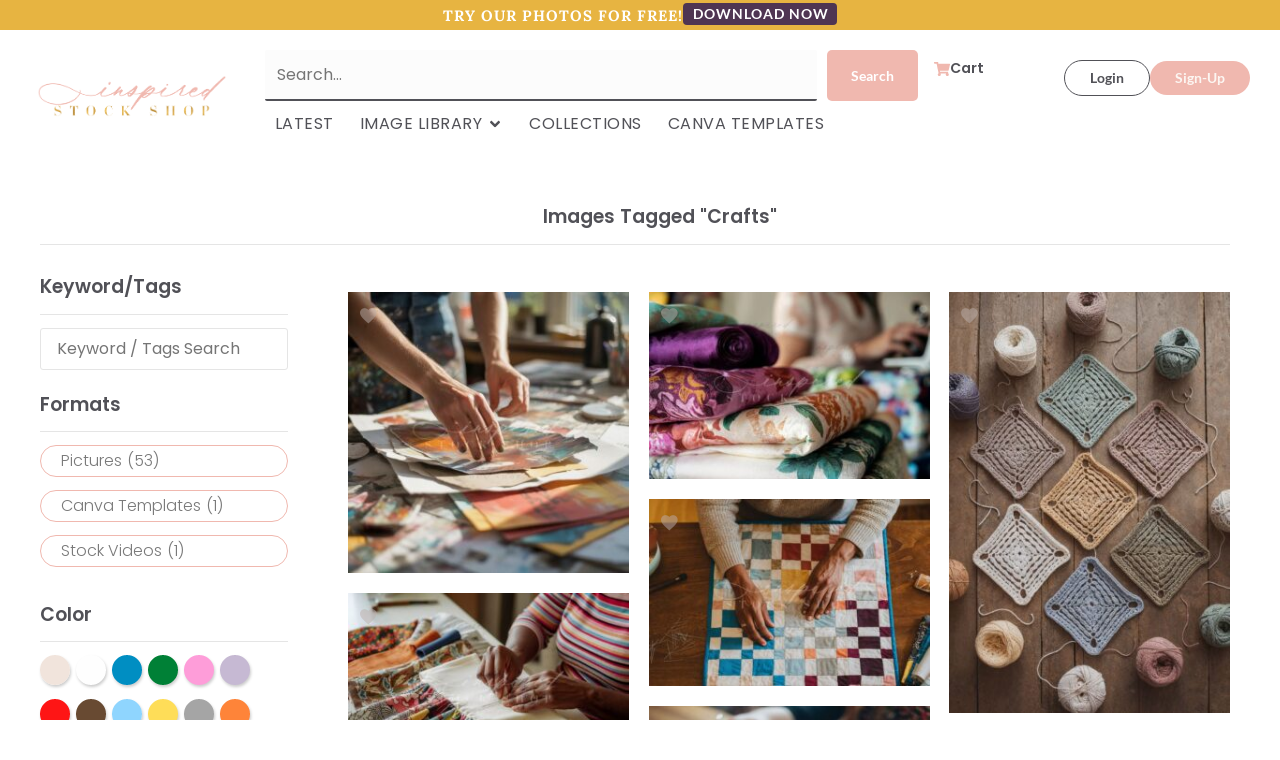

--- FILE ---
content_type: text/html; charset=UTF-8
request_url: https://inspiredstockshop.com/product-tag/crafts/
body_size: 35966
content:
<!doctype html>
<html lang="en-US">
<head>
	<meta charset="UTF-8">
	<meta name="viewport" content="width=device-width, initial-scale=1">
	<link rel="profile" href="https://gmpg.org/xfn/11">
	<meta name='robots' content='index, follow, max-image-preview:large, max-snippet:-1, max-video-preview:-1' />
	<style>img:is([sizes="auto" i], [sizes^="auto," i]) { contain-intrinsic-size: 3000px 1500px }</style>
	
<!-- Google Tag Manager for WordPress by gtm4wp.com -->
<script data-cfasync="false" data-pagespeed-no-defer>
	var gtm4wp_datalayer_name = "dataLayer";
	var dataLayer = dataLayer || [];
	const gtm4wp_use_sku_instead = 0;
	const gtm4wp_currency = 'USD';
	const gtm4wp_product_per_impression = 10;
	const gtm4wp_clear_ecommerce = false;
	const gtm4wp_datalayer_max_timeout = 2000;
</script>
<!-- End Google Tag Manager for WordPress by gtm4wp.com -->
	<!-- This site is optimized with the Yoast SEO plugin v25.1 - https://yoast.com/wordpress/plugins/seo/ -->
	<title>crafts Archives - Inspired Stock Shop</title>
	<link rel="canonical" href="https://inspiredstockshop.com/product-tag/crafts/" />
	<meta property="og:locale" content="en_US" />
	<meta property="og:type" content="article" />
	<meta property="og:title" content="crafts Archives - Inspired Stock Shop" />
	<meta property="og:url" content="https://inspiredstockshop.com/product-tag/crafts/" />
	<meta property="og:site_name" content="Inspired Stock Shop" />
	<meta name="twitter:card" content="summary_large_image" />
	<script type="application/ld+json" class="yoast-schema-graph">{"@context":"https://schema.org","@graph":[{"@type":"CollectionPage","@id":"https://inspiredstockshop.com/product-tag/crafts/","url":"https://inspiredstockshop.com/product-tag/crafts/","name":"crafts Archives - Inspired Stock Shop","isPartOf":{"@id":"https://inspiredstockshop.com/#website"},"primaryImageOfPage":{"@id":"https://inspiredstockshop.com/product-tag/crafts/#primaryimage"},"image":{"@id":"https://inspiredstockshop.com/product-tag/crafts/#primaryimage"},"thumbnailUrl":"https://inspiredstockshop.com/wp-content/uploads/2025/08/ISS-Embodied-Essence-9.jpg","breadcrumb":{"@id":"https://inspiredstockshop.com/product-tag/crafts/#breadcrumb"},"inLanguage":"en-US"},{"@type":"ImageObject","inLanguage":"en-US","@id":"https://inspiredstockshop.com/product-tag/crafts/#primaryimage","url":"https://inspiredstockshop.com/wp-content/uploads/2025/08/ISS-Embodied-Essence-9.jpg","contentUrl":"https://inspiredstockshop.com/wp-content/uploads/2025/08/ISS-Embodied-Essence-9.jpg","width":800,"height":800},{"@type":"BreadcrumbList","@id":"https://inspiredstockshop.com/product-tag/crafts/#breadcrumb","itemListElement":[{"@type":"ListItem","position":1,"name":"Home","item":"https://inspiredstockshop.com/"},{"@type":"ListItem","position":2,"name":"crafts"}]},{"@type":"WebSite","@id":"https://inspiredstockshop.com/#website","url":"https://inspiredstockshop.com/","name":"Inspired Stock Shop","description":"Beautiful Lifestyle Images","publisher":{"@id":"https://inspiredstockshop.com/#organization"},"potentialAction":[{"@type":"SearchAction","target":{"@type":"EntryPoint","urlTemplate":"https://inspiredstockshop.com/?s={search_term_string}"},"query-input":{"@type":"PropertyValueSpecification","valueRequired":true,"valueName":"search_term_string"}}],"inLanguage":"en-US"},{"@type":"Organization","@id":"https://inspiredstockshop.com/#organization","name":"Inspired Stock Shop","url":"https://inspiredstockshop.com/","logo":{"@type":"ImageObject","inLanguage":"en-US","@id":"https://inspiredstockshop.com/#/schema/logo/image/","url":"https://inspiredstockshop.com/wp-content/uploads/2020/12/InspiredStockShop.png","contentUrl":"https://inspiredstockshop.com/wp-content/uploads/2020/12/InspiredStockShop.png","width":950,"height":202,"caption":"Inspired Stock Shop"},"image":{"@id":"https://inspiredstockshop.com/#/schema/logo/image/"}}]}</script>
	<!-- / Yoast SEO plugin. -->


<script type='application/javascript'  id='pys-version-script'>console.log('PixelYourSite Free version 11.1.5.1');</script>
<link rel="alternate" type="application/rss+xml" title="Inspired Stock Shop &raquo; Feed" href="https://inspiredstockshop.com/feed/" />
<link rel="alternate" type="application/rss+xml" title="Inspired Stock Shop &raquo; Comments Feed" href="https://inspiredstockshop.com/comments/feed/" />
<link rel="alternate" type="application/rss+xml" title="Inspired Stock Shop &raquo; crafts Tag Feed" href="https://inspiredstockshop.com/product-tag/crafts/feed/" />
<script>
window._wpemojiSettings = {"baseUrl":"https:\/\/s.w.org\/images\/core\/emoji\/16.0.1\/72x72\/","ext":".png","svgUrl":"https:\/\/s.w.org\/images\/core\/emoji\/16.0.1\/svg\/","svgExt":".svg","source":{"concatemoji":"https:\/\/inspiredstockshop.com\/wp-includes\/js\/wp-emoji-release.min.js?ver=6.8.3"}};
/*! This file is auto-generated */
!function(s,n){var o,i,e;function c(e){try{var t={supportTests:e,timestamp:(new Date).valueOf()};sessionStorage.setItem(o,JSON.stringify(t))}catch(e){}}function p(e,t,n){e.clearRect(0,0,e.canvas.width,e.canvas.height),e.fillText(t,0,0);var t=new Uint32Array(e.getImageData(0,0,e.canvas.width,e.canvas.height).data),a=(e.clearRect(0,0,e.canvas.width,e.canvas.height),e.fillText(n,0,0),new Uint32Array(e.getImageData(0,0,e.canvas.width,e.canvas.height).data));return t.every(function(e,t){return e===a[t]})}function u(e,t){e.clearRect(0,0,e.canvas.width,e.canvas.height),e.fillText(t,0,0);for(var n=e.getImageData(16,16,1,1),a=0;a<n.data.length;a++)if(0!==n.data[a])return!1;return!0}function f(e,t,n,a){switch(t){case"flag":return n(e,"\ud83c\udff3\ufe0f\u200d\u26a7\ufe0f","\ud83c\udff3\ufe0f\u200b\u26a7\ufe0f")?!1:!n(e,"\ud83c\udde8\ud83c\uddf6","\ud83c\udde8\u200b\ud83c\uddf6")&&!n(e,"\ud83c\udff4\udb40\udc67\udb40\udc62\udb40\udc65\udb40\udc6e\udb40\udc67\udb40\udc7f","\ud83c\udff4\u200b\udb40\udc67\u200b\udb40\udc62\u200b\udb40\udc65\u200b\udb40\udc6e\u200b\udb40\udc67\u200b\udb40\udc7f");case"emoji":return!a(e,"\ud83e\udedf")}return!1}function g(e,t,n,a){var r="undefined"!=typeof WorkerGlobalScope&&self instanceof WorkerGlobalScope?new OffscreenCanvas(300,150):s.createElement("canvas"),o=r.getContext("2d",{willReadFrequently:!0}),i=(o.textBaseline="top",o.font="600 32px Arial",{});return e.forEach(function(e){i[e]=t(o,e,n,a)}),i}function t(e){var t=s.createElement("script");t.src=e,t.defer=!0,s.head.appendChild(t)}"undefined"!=typeof Promise&&(o="wpEmojiSettingsSupports",i=["flag","emoji"],n.supports={everything:!0,everythingExceptFlag:!0},e=new Promise(function(e){s.addEventListener("DOMContentLoaded",e,{once:!0})}),new Promise(function(t){var n=function(){try{var e=JSON.parse(sessionStorage.getItem(o));if("object"==typeof e&&"number"==typeof e.timestamp&&(new Date).valueOf()<e.timestamp+604800&&"object"==typeof e.supportTests)return e.supportTests}catch(e){}return null}();if(!n){if("undefined"!=typeof Worker&&"undefined"!=typeof OffscreenCanvas&&"undefined"!=typeof URL&&URL.createObjectURL&&"undefined"!=typeof Blob)try{var e="postMessage("+g.toString()+"("+[JSON.stringify(i),f.toString(),p.toString(),u.toString()].join(",")+"));",a=new Blob([e],{type:"text/javascript"}),r=new Worker(URL.createObjectURL(a),{name:"wpTestEmojiSupports"});return void(r.onmessage=function(e){c(n=e.data),r.terminate(),t(n)})}catch(e){}c(n=g(i,f,p,u))}t(n)}).then(function(e){for(var t in e)n.supports[t]=e[t],n.supports.everything=n.supports.everything&&n.supports[t],"flag"!==t&&(n.supports.everythingExceptFlag=n.supports.everythingExceptFlag&&n.supports[t]);n.supports.everythingExceptFlag=n.supports.everythingExceptFlag&&!n.supports.flag,n.DOMReady=!1,n.readyCallback=function(){n.DOMReady=!0}}).then(function(){return e}).then(function(){var e;n.supports.everything||(n.readyCallback(),(e=n.source||{}).concatemoji?t(e.concatemoji):e.wpemoji&&e.twemoji&&(t(e.twemoji),t(e.wpemoji)))}))}((window,document),window._wpemojiSettings);
</script>
<link rel='stylesheet' id='woocommerce-pdf-frontend-css-css' href='https://inspiredstockshop.com/wp-content/plugins/woocommerce-pdf-invoice/assets/css/woocommerce-pdf-frontend-css.css?ver=4.17.1' media='all' />
<style id='wp-emoji-styles-inline-css'>

	img.wp-smiley, img.emoji {
		display: inline !important;
		border: none !important;
		box-shadow: none !important;
		height: 1em !important;
		width: 1em !important;
		margin: 0 0.07em !important;
		vertical-align: -0.1em !important;
		background: none !important;
		padding: 0 !important;
	}
</style>
<link rel='stylesheet' id='wp-block-library-css' href='https://inspiredstockshop.com/wp-includes/css/dist/block-library/style.min.css?ver=6.8.3' media='all' />
<link rel='stylesheet' id='wc-memberships-blocks-css' href='https://inspiredstockshop.com/wp-content/plugins/woocommerce-memberships/assets/css/blocks/wc-memberships-blocks.min.css?ver=1.27.4' media='all' />
<style id='global-styles-inline-css'>
:root{--wp--preset--aspect-ratio--square: 1;--wp--preset--aspect-ratio--4-3: 4/3;--wp--preset--aspect-ratio--3-4: 3/4;--wp--preset--aspect-ratio--3-2: 3/2;--wp--preset--aspect-ratio--2-3: 2/3;--wp--preset--aspect-ratio--16-9: 16/9;--wp--preset--aspect-ratio--9-16: 9/16;--wp--preset--color--black: #000000;--wp--preset--color--cyan-bluish-gray: #abb8c3;--wp--preset--color--white: #ffffff;--wp--preset--color--pale-pink: #f78da7;--wp--preset--color--vivid-red: #cf2e2e;--wp--preset--color--luminous-vivid-orange: #ff6900;--wp--preset--color--luminous-vivid-amber: #fcb900;--wp--preset--color--light-green-cyan: #7bdcb5;--wp--preset--color--vivid-green-cyan: #00d084;--wp--preset--color--pale-cyan-blue: #8ed1fc;--wp--preset--color--vivid-cyan-blue: #0693e3;--wp--preset--color--vivid-purple: #9b51e0;--wp--preset--gradient--vivid-cyan-blue-to-vivid-purple: linear-gradient(135deg,rgba(6,147,227,1) 0%,rgb(155,81,224) 100%);--wp--preset--gradient--light-green-cyan-to-vivid-green-cyan: linear-gradient(135deg,rgb(122,220,180) 0%,rgb(0,208,130) 100%);--wp--preset--gradient--luminous-vivid-amber-to-luminous-vivid-orange: linear-gradient(135deg,rgba(252,185,0,1) 0%,rgba(255,105,0,1) 100%);--wp--preset--gradient--luminous-vivid-orange-to-vivid-red: linear-gradient(135deg,rgba(255,105,0,1) 0%,rgb(207,46,46) 100%);--wp--preset--gradient--very-light-gray-to-cyan-bluish-gray: linear-gradient(135deg,rgb(238,238,238) 0%,rgb(169,184,195) 100%);--wp--preset--gradient--cool-to-warm-spectrum: linear-gradient(135deg,rgb(74,234,220) 0%,rgb(151,120,209) 20%,rgb(207,42,186) 40%,rgb(238,44,130) 60%,rgb(251,105,98) 80%,rgb(254,248,76) 100%);--wp--preset--gradient--blush-light-purple: linear-gradient(135deg,rgb(255,206,236) 0%,rgb(152,150,240) 100%);--wp--preset--gradient--blush-bordeaux: linear-gradient(135deg,rgb(254,205,165) 0%,rgb(254,45,45) 50%,rgb(107,0,62) 100%);--wp--preset--gradient--luminous-dusk: linear-gradient(135deg,rgb(255,203,112) 0%,rgb(199,81,192) 50%,rgb(65,88,208) 100%);--wp--preset--gradient--pale-ocean: linear-gradient(135deg,rgb(255,245,203) 0%,rgb(182,227,212) 50%,rgb(51,167,181) 100%);--wp--preset--gradient--electric-grass: linear-gradient(135deg,rgb(202,248,128) 0%,rgb(113,206,126) 100%);--wp--preset--gradient--midnight: linear-gradient(135deg,rgb(2,3,129) 0%,rgb(40,116,252) 100%);--wp--preset--font-size--small: 13px;--wp--preset--font-size--medium: 20px;--wp--preset--font-size--large: 36px;--wp--preset--font-size--x-large: 42px;--wp--preset--spacing--20: 0.44rem;--wp--preset--spacing--30: 0.67rem;--wp--preset--spacing--40: 1rem;--wp--preset--spacing--50: 1.5rem;--wp--preset--spacing--60: 2.25rem;--wp--preset--spacing--70: 3.38rem;--wp--preset--spacing--80: 5.06rem;--wp--preset--shadow--natural: 6px 6px 9px rgba(0, 0, 0, 0.2);--wp--preset--shadow--deep: 12px 12px 50px rgba(0, 0, 0, 0.4);--wp--preset--shadow--sharp: 6px 6px 0px rgba(0, 0, 0, 0.2);--wp--preset--shadow--outlined: 6px 6px 0px -3px rgba(255, 255, 255, 1), 6px 6px rgba(0, 0, 0, 1);--wp--preset--shadow--crisp: 6px 6px 0px rgba(0, 0, 0, 1);}:root { --wp--style--global--content-size: 800px;--wp--style--global--wide-size: 1200px; }:where(body) { margin: 0; }.wp-site-blocks > .alignleft { float: left; margin-right: 2em; }.wp-site-blocks > .alignright { float: right; margin-left: 2em; }.wp-site-blocks > .aligncenter { justify-content: center; margin-left: auto; margin-right: auto; }:where(.wp-site-blocks) > * { margin-block-start: 24px; margin-block-end: 0; }:where(.wp-site-blocks) > :first-child { margin-block-start: 0; }:where(.wp-site-blocks) > :last-child { margin-block-end: 0; }:root { --wp--style--block-gap: 24px; }:root :where(.is-layout-flow) > :first-child{margin-block-start: 0;}:root :where(.is-layout-flow) > :last-child{margin-block-end: 0;}:root :where(.is-layout-flow) > *{margin-block-start: 24px;margin-block-end: 0;}:root :where(.is-layout-constrained) > :first-child{margin-block-start: 0;}:root :where(.is-layout-constrained) > :last-child{margin-block-end: 0;}:root :where(.is-layout-constrained) > *{margin-block-start: 24px;margin-block-end: 0;}:root :where(.is-layout-flex){gap: 24px;}:root :where(.is-layout-grid){gap: 24px;}.is-layout-flow > .alignleft{float: left;margin-inline-start: 0;margin-inline-end: 2em;}.is-layout-flow > .alignright{float: right;margin-inline-start: 2em;margin-inline-end: 0;}.is-layout-flow > .aligncenter{margin-left: auto !important;margin-right: auto !important;}.is-layout-constrained > .alignleft{float: left;margin-inline-start: 0;margin-inline-end: 2em;}.is-layout-constrained > .alignright{float: right;margin-inline-start: 2em;margin-inline-end: 0;}.is-layout-constrained > .aligncenter{margin-left: auto !important;margin-right: auto !important;}.is-layout-constrained > :where(:not(.alignleft):not(.alignright):not(.alignfull)){max-width: var(--wp--style--global--content-size);margin-left: auto !important;margin-right: auto !important;}.is-layout-constrained > .alignwide{max-width: var(--wp--style--global--wide-size);}body .is-layout-flex{display: flex;}.is-layout-flex{flex-wrap: wrap;align-items: center;}.is-layout-flex > :is(*, div){margin: 0;}body .is-layout-grid{display: grid;}.is-layout-grid > :is(*, div){margin: 0;}body{padding-top: 0px;padding-right: 0px;padding-bottom: 0px;padding-left: 0px;}a:where(:not(.wp-element-button)){text-decoration: underline;}:root :where(.wp-element-button, .wp-block-button__link){background-color: #32373c;border-width: 0;color: #fff;font-family: inherit;font-size: inherit;line-height: inherit;padding: calc(0.667em + 2px) calc(1.333em + 2px);text-decoration: none;}.has-black-color{color: var(--wp--preset--color--black) !important;}.has-cyan-bluish-gray-color{color: var(--wp--preset--color--cyan-bluish-gray) !important;}.has-white-color{color: var(--wp--preset--color--white) !important;}.has-pale-pink-color{color: var(--wp--preset--color--pale-pink) !important;}.has-vivid-red-color{color: var(--wp--preset--color--vivid-red) !important;}.has-luminous-vivid-orange-color{color: var(--wp--preset--color--luminous-vivid-orange) !important;}.has-luminous-vivid-amber-color{color: var(--wp--preset--color--luminous-vivid-amber) !important;}.has-light-green-cyan-color{color: var(--wp--preset--color--light-green-cyan) !important;}.has-vivid-green-cyan-color{color: var(--wp--preset--color--vivid-green-cyan) !important;}.has-pale-cyan-blue-color{color: var(--wp--preset--color--pale-cyan-blue) !important;}.has-vivid-cyan-blue-color{color: var(--wp--preset--color--vivid-cyan-blue) !important;}.has-vivid-purple-color{color: var(--wp--preset--color--vivid-purple) !important;}.has-black-background-color{background-color: var(--wp--preset--color--black) !important;}.has-cyan-bluish-gray-background-color{background-color: var(--wp--preset--color--cyan-bluish-gray) !important;}.has-white-background-color{background-color: var(--wp--preset--color--white) !important;}.has-pale-pink-background-color{background-color: var(--wp--preset--color--pale-pink) !important;}.has-vivid-red-background-color{background-color: var(--wp--preset--color--vivid-red) !important;}.has-luminous-vivid-orange-background-color{background-color: var(--wp--preset--color--luminous-vivid-orange) !important;}.has-luminous-vivid-amber-background-color{background-color: var(--wp--preset--color--luminous-vivid-amber) !important;}.has-light-green-cyan-background-color{background-color: var(--wp--preset--color--light-green-cyan) !important;}.has-vivid-green-cyan-background-color{background-color: var(--wp--preset--color--vivid-green-cyan) !important;}.has-pale-cyan-blue-background-color{background-color: var(--wp--preset--color--pale-cyan-blue) !important;}.has-vivid-cyan-blue-background-color{background-color: var(--wp--preset--color--vivid-cyan-blue) !important;}.has-vivid-purple-background-color{background-color: var(--wp--preset--color--vivid-purple) !important;}.has-black-border-color{border-color: var(--wp--preset--color--black) !important;}.has-cyan-bluish-gray-border-color{border-color: var(--wp--preset--color--cyan-bluish-gray) !important;}.has-white-border-color{border-color: var(--wp--preset--color--white) !important;}.has-pale-pink-border-color{border-color: var(--wp--preset--color--pale-pink) !important;}.has-vivid-red-border-color{border-color: var(--wp--preset--color--vivid-red) !important;}.has-luminous-vivid-orange-border-color{border-color: var(--wp--preset--color--luminous-vivid-orange) !important;}.has-luminous-vivid-amber-border-color{border-color: var(--wp--preset--color--luminous-vivid-amber) !important;}.has-light-green-cyan-border-color{border-color: var(--wp--preset--color--light-green-cyan) !important;}.has-vivid-green-cyan-border-color{border-color: var(--wp--preset--color--vivid-green-cyan) !important;}.has-pale-cyan-blue-border-color{border-color: var(--wp--preset--color--pale-cyan-blue) !important;}.has-vivid-cyan-blue-border-color{border-color: var(--wp--preset--color--vivid-cyan-blue) !important;}.has-vivid-purple-border-color{border-color: var(--wp--preset--color--vivid-purple) !important;}.has-vivid-cyan-blue-to-vivid-purple-gradient-background{background: var(--wp--preset--gradient--vivid-cyan-blue-to-vivid-purple) !important;}.has-light-green-cyan-to-vivid-green-cyan-gradient-background{background: var(--wp--preset--gradient--light-green-cyan-to-vivid-green-cyan) !important;}.has-luminous-vivid-amber-to-luminous-vivid-orange-gradient-background{background: var(--wp--preset--gradient--luminous-vivid-amber-to-luminous-vivid-orange) !important;}.has-luminous-vivid-orange-to-vivid-red-gradient-background{background: var(--wp--preset--gradient--luminous-vivid-orange-to-vivid-red) !important;}.has-very-light-gray-to-cyan-bluish-gray-gradient-background{background: var(--wp--preset--gradient--very-light-gray-to-cyan-bluish-gray) !important;}.has-cool-to-warm-spectrum-gradient-background{background: var(--wp--preset--gradient--cool-to-warm-spectrum) !important;}.has-blush-light-purple-gradient-background{background: var(--wp--preset--gradient--blush-light-purple) !important;}.has-blush-bordeaux-gradient-background{background: var(--wp--preset--gradient--blush-bordeaux) !important;}.has-luminous-dusk-gradient-background{background: var(--wp--preset--gradient--luminous-dusk) !important;}.has-pale-ocean-gradient-background{background: var(--wp--preset--gradient--pale-ocean) !important;}.has-electric-grass-gradient-background{background: var(--wp--preset--gradient--electric-grass) !important;}.has-midnight-gradient-background{background: var(--wp--preset--gradient--midnight) !important;}.has-small-font-size{font-size: var(--wp--preset--font-size--small) !important;}.has-medium-font-size{font-size: var(--wp--preset--font-size--medium) !important;}.has-large-font-size{font-size: var(--wp--preset--font-size--large) !important;}.has-x-large-font-size{font-size: var(--wp--preset--font-size--x-large) !important;}
:root :where(.wp-block-pullquote){font-size: 1.5em;line-height: 1.6;}
</style>
<link rel='stylesheet' id='woocommerce-layout-css' href='https://inspiredstockshop.com/wp-content/plugins/woocommerce/assets/css/woocommerce-layout.css?ver=10.4.3' media='all' />
<link rel='stylesheet' id='woocommerce-smallscreen-css' href='https://inspiredstockshop.com/wp-content/plugins/woocommerce/assets/css/woocommerce-smallscreen.css?ver=10.4.3' media='only screen and (max-width: 768px)' />
<link rel='stylesheet' id='woocommerce-general-css' href='https://inspiredstockshop.com/wp-content/plugins/woocommerce/assets/css/woocommerce.css?ver=10.4.3' media='all' />
<style id='woocommerce-inline-inline-css'>
.woocommerce form .form-row .required { visibility: visible; }
</style>
<link rel='stylesheet' id='affwp-forms-css' href='https://inspiredstockshop.com/wp-content/plugins/affiliate-wp/assets/css/forms.min.css?ver=2.30.1' media='all' />
<link rel='stylesheet' id='dashicons-css' href='https://inspiredstockshop.com/wp-includes/css/dashicons.min.css?ver=6.8.3' media='all' />
<link rel='stylesheet' id='metorik-css-css' href='https://inspiredstockshop.com/wp-content/plugins/metorik-helper/assets/css/metorik.css?ver=2.0.10' media='all' />
<link rel='stylesheet' id='woo-variation-swatches-css' href='https://inspiredstockshop.com/wp-content/plugins/woo-variation-swatches/assets/css/frontend.min.css?ver=1766434782' media='all' />
<style id='woo-variation-swatches-inline-css'>
:root {
--wvs-tick:url("data:image/svg+xml;utf8,%3Csvg filter='drop-shadow(0px 0px 2px rgb(0 0 0 / .8))' xmlns='http://www.w3.org/2000/svg'  viewBox='0 0 30 30'%3E%3Cpath fill='none' stroke='%23ffffff' stroke-linecap='round' stroke-linejoin='round' stroke-width='4' d='M4 16L11 23 27 7'/%3E%3C/svg%3E");

--wvs-cross:url("data:image/svg+xml;utf8,%3Csvg filter='drop-shadow(0px 0px 5px rgb(255 255 255 / .6))' xmlns='http://www.w3.org/2000/svg' width='72px' height='72px' viewBox='0 0 24 24'%3E%3Cpath fill='none' stroke='%23ff0000' stroke-linecap='round' stroke-width='0.6' d='M5 5L19 19M19 5L5 19'/%3E%3C/svg%3E");
--wvs-single-product-item-width:30px;
--wvs-single-product-item-height:30px;
--wvs-single-product-item-font-size:16px}
</style>
<link rel='stylesheet' id='wc-memberships-frontend-css' href='https://inspiredstockshop.com/wp-content/plugins/woocommerce-memberships/assets/css/frontend/wc-memberships-frontend.min.css?ver=1.27.4' media='all' />
<link rel='stylesheet' id='hello-elementor-css' href='https://inspiredstockshop.com/wp-content/themes/hello-elementor/style.min.css?ver=3.3.0' media='all' />
<link rel='stylesheet' id='hello-elementor-theme-style-css' href='https://inspiredstockshop.com/wp-content/themes/hello-elementor/theme.min.css?ver=3.3.0' media='all' />
<link rel='stylesheet' id='hello-elementor-header-footer-css' href='https://inspiredstockshop.com/wp-content/themes/hello-elementor/header-footer.min.css?ver=3.3.0' media='all' />
<link rel='stylesheet' id='elementor-frontend-css' href='https://inspiredstockshop.com/wp-content/plugins/elementor/assets/css/frontend.min.css?ver=3.28.4' media='all' />
<link rel='stylesheet' id='elementor-post-43645-css' href='https://inspiredstockshop.com/wp-content/uploads/elementor/css/post-43645.css?ver=1749580149' media='all' />
<link rel='stylesheet' id='widget-heading-css' href='https://inspiredstockshop.com/wp-content/plugins/elementor/assets/css/widget-heading.min.css?ver=3.28.4' media='all' />
<link rel='stylesheet' id='widget-nav-menu-css' href='https://inspiredstockshop.com/wp-content/plugins/elementor-pro/assets/css/widget-nav-menu.min.css?ver=3.28.4' media='all' />
<link rel='stylesheet' id='widget-image-css' href='https://inspiredstockshop.com/wp-content/plugins/elementor/assets/css/widget-image.min.css?ver=3.28.4' media='all' />
<link rel='stylesheet' id='widget-mega-menu-css' href='https://inspiredstockshop.com/wp-content/plugins/elementor-pro/assets/css/widget-mega-menu.min.css?ver=3.28.4' media='all' />
<link rel='stylesheet' id='widget-divider-css' href='https://inspiredstockshop.com/wp-content/plugins/elementor/assets/css/widget-divider.min.css?ver=3.28.4' media='all' />
<link rel='stylesheet' id='widget-icon-list-css' href='https://inspiredstockshop.com/wp-content/plugins/elementor/assets/css/widget-icon-list.min.css?ver=3.28.4' media='all' />
<link rel='stylesheet' id='widget-social-icons-css' href='https://inspiredstockshop.com/wp-content/plugins/elementor/assets/css/widget-social-icons.min.css?ver=3.28.4' media='all' />
<link rel='stylesheet' id='e-apple-webkit-css' href='https://inspiredstockshop.com/wp-content/plugins/elementor/assets/css/conditionals/apple-webkit.min.css?ver=3.28.4' media='all' />
<link rel='stylesheet' id='e-popup-css' href='https://inspiredstockshop.com/wp-content/plugins/elementor-pro/assets/css/conditionals/popup.min.css?ver=3.28.4' media='all' />
<link rel='stylesheet' id='uael-frontend-css' href='https://inspiredstockshop.com/wp-content/plugins/ultimate-elementor/assets/min-css/uael-frontend.min.css?ver=1.39.5' media='all' />
<link rel='stylesheet' id='uael-teammember-social-icons-css' href='https://inspiredstockshop.com/wp-content/plugins/elementor/assets/css/widget-social-icons.min.css?ver=3.24.0' media='all' />
<link rel='stylesheet' id='uael-social-share-icons-brands-css' href='https://inspiredstockshop.com/wp-content/plugins/elementor/assets/lib/font-awesome/css/brands.css?ver=5.15.3' media='all' />
<link rel='stylesheet' id='uael-social-share-icons-fontawesome-css' href='https://inspiredstockshop.com/wp-content/plugins/elementor/assets/lib/font-awesome/css/fontawesome.css?ver=5.15.3' media='all' />
<link rel='stylesheet' id='uael-nav-menu-icons-css' href='https://inspiredstockshop.com/wp-content/plugins/elementor/assets/lib/font-awesome/css/solid.css?ver=5.15.3' media='all' />
<link rel='stylesheet' id='font-awesome-5-all-css' href='https://inspiredstockshop.com/wp-content/plugins/elementor/assets/lib/font-awesome/css/all.min.css?ver=3.28.4' media='all' />
<link rel='stylesheet' id='font-awesome-4-shim-css' href='https://inspiredstockshop.com/wp-content/plugins/elementor/assets/lib/font-awesome/css/v4-shims.min.css?ver=3.28.4' media='all' />
<link rel='stylesheet' id='elementor-post-51677-css' href='https://inspiredstockshop.com/wp-content/uploads/elementor/css/post-51677.css?ver=1749580266' media='all' />
<link rel='stylesheet' id='elementor-post-44369-css' href='https://inspiredstockshop.com/wp-content/uploads/elementor/css/post-44369.css?ver=1749580151' media='all' />
<link rel='stylesheet' id='elementor-post-44845-css' href='https://inspiredstockshop.com/wp-content/uploads/elementor/css/post-44845.css?ver=1749580151' media='all' />
<link rel='stylesheet' id='elementor-post-43720-css' href='https://inspiredstockshop.com/wp-content/uploads/elementor/css/post-43720.css?ver=1749580151' media='all' />
<link rel='stylesheet' id='simple-favorites-css' href='https://inspiredstockshop.com/wp-content/plugins/favorites/assets/css/favorites.css?ver=2.3.6' media='all' />
<link rel='stylesheet' id='iss-hello-elementor-child-styles-css' href='https://inspiredstockshop.com/wp-content/themes/iss-hello-elementor/style.css?ver=1830389732' media='all' />
<link rel='stylesheet' id='iss-hello-elementor-child-theme-css-css' href='https://inspiredstockshop.com/wp-content/themes/iss-hello-elementor/assets/build/styles.css?ver=1830389732' media='all' />
<link rel='stylesheet' id='iss-search-css-css' href='https://inspiredstockshop.com/wp-content/themes/iss-hello-elementor/assets/styles/search-widget.css?ver=1830389732' media='all' />
<link rel='stylesheet' id='elementor-gf-local-alike-css' href='https://inspiredstockshop.com/wp-content/uploads/elementor/google-fonts/css/alike.css?ver=1746128516' media='all' />
<link rel='stylesheet' id='elementor-gf-local-poppins-css' href='https://inspiredstockshop.com/wp-content/uploads/elementor/google-fonts/css/poppins.css?ver=1746128544' media='all' />
<link rel='stylesheet' id='elementor-gf-local-lato-css' href='https://inspiredstockshop.com/wp-content/uploads/elementor/google-fonts/css/lato.css?ver=1746128524' media='all' />
<link rel='stylesheet' id='elementor-gf-local-lora-css' href='https://inspiredstockshop.com/wp-content/uploads/elementor/google-fonts/css/lora.css?ver=1749579587' media='all' />
<link rel='stylesheet' id='elementor-gf-local-cormorant-css' href='https://inspiredstockshop.com/wp-content/uploads/elementor/google-fonts/css/cormorant.css?ver=1746128527' media='all' />
<link rel='stylesheet' id='elementor-gf-local-quattrocentosans-css' href='https://inspiredstockshop.com/wp-content/uploads/elementor/google-fonts/css/quattrocentosans.css?ver=1746128528' media='all' />
<link rel='stylesheet' id='elementor-gf-local-playfairdisplay-css' href='https://inspiredstockshop.com/wp-content/uploads/elementor/google-fonts/css/playfairdisplay.css?ver=1746128531' media='all' />
<link rel='stylesheet' id='elementor-gf-local-montserrat-css' href='https://inspiredstockshop.com/wp-content/uploads/elementor/google-fonts/css/montserrat.css?ver=1746128538' media='all' />
<script id="jquery-core-js-extra">
var pysFacebookRest = {"restApiUrl":"https:\/\/inspiredstockshop.com\/wp-json\/pys-facebook\/v1\/event","debug":""};
</script>
<script src="https://inspiredstockshop.com/wp-includes/js/jquery/jquery.min.js?ver=3.7.1" id="jquery-core-js"></script>
<script src="https://inspiredstockshop.com/wp-includes/js/jquery/jquery-migrate.min.js?ver=3.4.1" id="jquery-migrate-js"></script>
<script src="https://inspiredstockshop.com/wp-content/plugins/woocommerce/assets/js/jquery-blockui/jquery.blockUI.min.js?ver=2.7.0-wc.10.4.3" id="wc-jquery-blockui-js" data-wp-strategy="defer"></script>
<script id="wc-add-to-cart-js-extra">
var wc_add_to_cart_params = {"ajax_url":"\/wp-admin\/admin-ajax.php","wc_ajax_url":"\/?wc-ajax=%%endpoint%%","i18n_view_cart":"View cart","cart_url":"https:\/\/inspiredstockshop.com\/cart\/","is_cart":"","cart_redirect_after_add":"no"};
</script>
<script src="https://inspiredstockshop.com/wp-content/plugins/woocommerce/assets/js/frontend/add-to-cart.min.js?ver=10.4.3" id="wc-add-to-cart-js" defer data-wp-strategy="defer"></script>
<script src="https://inspiredstockshop.com/wp-content/plugins/woocommerce/assets/js/js-cookie/js.cookie.min.js?ver=2.1.4-wc.10.4.3" id="wc-js-cookie-js" defer data-wp-strategy="defer"></script>
<script id="woocommerce-js-extra">
var woocommerce_params = {"ajax_url":"\/wp-admin\/admin-ajax.php","wc_ajax_url":"\/?wc-ajax=%%endpoint%%","i18n_password_show":"Show password","i18n_password_hide":"Hide password"};
</script>
<script src="https://inspiredstockshop.com/wp-content/plugins/woocommerce/assets/js/frontend/woocommerce.min.js?ver=10.4.3" id="woocommerce-js" defer data-wp-strategy="defer"></script>
<script src="https://inspiredstockshop.com/wp-content/plugins/woocommerce/assets/js/jquery-cookie/jquery.cookie.min.js?ver=1.4.1-wc.10.4.3" id="wc-jquery-cookie-js" data-wp-strategy="defer"></script>
<script id="jquery-cookie-js-extra">
var affwp_scripts = {"ajaxurl":"https:\/\/inspiredstockshop.com\/wp-admin\/admin-ajax.php"};
</script>
<script id="affwp-tracking-js-extra">
var affwp_debug_vars = {"integrations":{"elementor":"Elementor","woocommerce":"WooCommerce"},"version":"2.30.1","currency":"USD","ref_cookie":"affwp_ref","visit_cookie":"affwp_ref_visit_id","campaign_cookie":"affwp_campaign"};
</script>
<script src="https://inspiredstockshop.com/wp-content/plugins/affiliate-wp/assets/js/tracking.min.js?ver=2.30.1" id="affwp-tracking-js"></script>
<script src="https://inspiredstockshop.com/wp-content/themes/iss-hello-elementor/assets/build/frontend-bundle.js?ver=1402001200" id="frontend-bundle-js"></script>
<script src="https://inspiredstockshop.com/wp-content/plugins/elementor/assets/lib/font-awesome/js/v4-shims.min.js?ver=3.28.4" id="font-awesome-4-shim-js"></script>
<script id="favorites-js-extra">
var favorites_data = {"ajaxurl":"https:\/\/inspiredstockshop.com\/wp-admin\/admin-ajax.php","nonce":"71b17a1cff","favorite":"<i class='sf-icon-love'><\/i> <i class='favorites-btn-text'>Add as Favorite<\/i>","favorited":"<i class='sf-icon-love'><\/i> <i class='favorites-btn-text'>Remove from Favorites<\/i>","includecount":"","indicate_loading":"","loading_text":"Loading","loading_image":"","loading_image_active":"","loading_image_preload":"","cache_enabled":"1","button_options":{"button_type":"custom","custom_colors":true,"box_shadow":false,"include_count":false,"default":{"background_default":false,"border_default":false,"text_default":false,"icon_default":"#bcafab","count_default":false},"active":{"background_active":false,"border_active":false,"text_active":false,"icon_active":"#bd8d80","count_active":false}},"authentication_modal_content":"<p>Please login to add favorites.<\/p><p><a href=\"#\" data-favorites-modal-close>Dismiss this notice<\/a><\/p>","authentication_redirect":"","dev_mode":"","logged_in":"","user_id":"0","authentication_redirect_url":"https:\/\/inspiredstockshop.com\/wp-login.php"};
</script>
<script src="https://inspiredstockshop.com/wp-content/plugins/favorites/assets/js/favorites.min.js?ver=2.3.6" id="favorites-js"></script>
<script src="https://inspiredstockshop.com/wp-content/plugins/pixelyoursite/dist/scripts/jquery.bind-first-0.2.3.min.js?ver=0.2.3" id="jquery-bind-first-js"></script>
<script src="https://inspiredstockshop.com/wp-content/plugins/pixelyoursite/dist/scripts/js.cookie-2.1.3.min.js?ver=2.1.3" id="js-cookie-pys-js"></script>
<script src="https://inspiredstockshop.com/wp-content/plugins/pixelyoursite/dist/scripts/tld.min.js?ver=2.3.1" id="js-tld-js"></script>
<script id="pys-js-extra">
var pysOptions = {"staticEvents":{"facebook":{"init_event":[{"delay":0,"type":"static","ajaxFire":false,"name":"PageView","pixelIds":["431321620803519"],"eventID":"a50a31b3-6d0c-40a0-8cf9-72c4abc64353","params":{"page_title":"crafts","post_type":"product_tag","post_id":986,"plugin":"PixelYourSite","user_role":"guest","event_url":"inspiredstockshop.com\/product-tag\/crafts\/"},"e_id":"init_event","ids":[],"hasTimeWindow":false,"timeWindow":0,"woo_order":"","edd_order":""}]}},"dynamicEvents":{"automatic_event_form":{"facebook":{"delay":0,"type":"dyn","name":"Form","pixelIds":["431321620803519"],"eventID":"7d71dc65-7e07-433a-a7b3-dfd1302d52ef","params":{"page_title":"crafts","post_type":"product_tag","post_id":986,"plugin":"PixelYourSite","user_role":"guest","event_url":"inspiredstockshop.com\/product-tag\/crafts\/"},"e_id":"automatic_event_form","ids":[],"hasTimeWindow":false,"timeWindow":0,"woo_order":"","edd_order":""}},"automatic_event_download":{"facebook":{"delay":0,"type":"dyn","name":"Download","extensions":["","doc","exe","js","pdf","ppt","tgz","zip","xls"],"pixelIds":["431321620803519"],"eventID":"11a373c8-61f9-4f59-8da3-feb7e31d8fff","params":{"page_title":"crafts","post_type":"product_tag","post_id":986,"plugin":"PixelYourSite","user_role":"guest","event_url":"inspiredstockshop.com\/product-tag\/crafts\/"},"e_id":"automatic_event_download","ids":[],"hasTimeWindow":false,"timeWindow":0,"woo_order":"","edd_order":""}},"automatic_event_comment":{"facebook":{"delay":0,"type":"dyn","name":"Comment","pixelIds":["431321620803519"],"eventID":"9ad3da7c-9beb-4442-93d0-4e59215dde46","params":{"page_title":"crafts","post_type":"product_tag","post_id":986,"plugin":"PixelYourSite","user_role":"guest","event_url":"inspiredstockshop.com\/product-tag\/crafts\/"},"e_id":"automatic_event_comment","ids":[],"hasTimeWindow":false,"timeWindow":0,"woo_order":"","edd_order":""}},"woo_add_to_cart_on_button_click":{"facebook":{"delay":0,"type":"dyn","name":"AddToCart","pixelIds":["431321620803519"],"eventID":"09105597-f454-4f80-989f-bbc9d8de19c5","params":{"page_title":"crafts","post_type":"product_tag","post_id":986,"plugin":"PixelYourSite","user_role":"guest","event_url":"inspiredstockshop.com\/product-tag\/crafts\/"},"e_id":"woo_add_to_cart_on_button_click","ids":[],"hasTimeWindow":false,"timeWindow":0,"woo_order":"","edd_order":""}}},"triggerEvents":[],"triggerEventTypes":[],"facebook":{"pixelIds":["431321620803519"],"advancedMatching":[],"advancedMatchingEnabled":true,"removeMetadata":false,"wooVariableAsSimple":false,"serverApiEnabled":true,"wooCRSendFromServer":false,"send_external_id":null,"enabled_medical":false,"do_not_track_medical_param":["event_url","post_title","page_title","landing_page","content_name","categories","category_name","tags"],"meta_ldu":false},"debug":"","siteUrl":"https:\/\/inspiredstockshop.com","ajaxUrl":"https:\/\/inspiredstockshop.com\/wp-admin\/admin-ajax.php","ajax_event":"d61298cc90","enable_remove_download_url_param":"1","cookie_duration":"7","last_visit_duration":"60","enable_success_send_form":"","ajaxForServerEvent":"1","ajaxForServerStaticEvent":"1","useSendBeacon":"1","send_external_id":"1","external_id_expire":"180","track_cookie_for_subdomains":"1","google_consent_mode":"1","gdpr":{"ajax_enabled":false,"all_disabled_by_api":false,"facebook_disabled_by_api":false,"analytics_disabled_by_api":false,"google_ads_disabled_by_api":false,"pinterest_disabled_by_api":false,"bing_disabled_by_api":false,"reddit_disabled_by_api":false,"externalID_disabled_by_api":false,"facebook_prior_consent_enabled":true,"analytics_prior_consent_enabled":true,"google_ads_prior_consent_enabled":null,"pinterest_prior_consent_enabled":true,"bing_prior_consent_enabled":true,"cookiebot_integration_enabled":false,"cookiebot_facebook_consent_category":"marketing","cookiebot_analytics_consent_category":"statistics","cookiebot_tiktok_consent_category":"marketing","cookiebot_google_ads_consent_category":"marketing","cookiebot_pinterest_consent_category":"marketing","cookiebot_bing_consent_category":"marketing","consent_magic_integration_enabled":false,"real_cookie_banner_integration_enabled":false,"cookie_notice_integration_enabled":false,"cookie_law_info_integration_enabled":false,"analytics_storage":{"enabled":true,"value":"granted","filter":false},"ad_storage":{"enabled":true,"value":"granted","filter":false},"ad_user_data":{"enabled":true,"value":"granted","filter":false},"ad_personalization":{"enabled":true,"value":"granted","filter":false}},"cookie":{"disabled_all_cookie":false,"disabled_start_session_cookie":false,"disabled_advanced_form_data_cookie":false,"disabled_landing_page_cookie":false,"disabled_first_visit_cookie":false,"disabled_trafficsource_cookie":false,"disabled_utmTerms_cookie":false,"disabled_utmId_cookie":false},"tracking_analytics":{"TrafficSource":"direct","TrafficLanding":"undefined","TrafficUtms":[],"TrafficUtmsId":[]},"GATags":{"ga_datalayer_type":"default","ga_datalayer_name":"dataLayerPYS"},"woo":{"enabled":true,"enabled_save_data_to_orders":true,"addToCartOnButtonEnabled":true,"addToCartOnButtonValueEnabled":true,"addToCartOnButtonValueOption":"price","singleProductId":null,"removeFromCartSelector":"form.woocommerce-cart-form .remove","addToCartCatchMethod":"add_cart_js","is_order_received_page":false,"containOrderId":false},"edd":{"enabled":false},"cache_bypass":"1768631276"};
</script>
<script src="https://inspiredstockshop.com/wp-content/plugins/pixelyoursite/dist/scripts/public.js?ver=11.1.5.1" id="pys-js"></script>
<link rel="https://api.w.org/" href="https://inspiredstockshop.com/wp-json/" /><link rel="alternate" title="JSON" type="application/json" href="https://inspiredstockshop.com/wp-json/wp/v2/product_tag/986" /><meta name="generator" content="WordPress 6.8.3" />
<meta name="generator" content="WooCommerce 10.4.3" />
		<script type="text/javascript">
		var AFFWP = AFFWP || {};
		AFFWP.referral_var = 'ref';
		AFFWP.expiration = 90;
		AFFWP.debug = 0;


		AFFWP.referral_credit_last = 0;
		</script>

<!-- Google Tag Manager for WordPress by gtm4wp.com -->
<!-- GTM Container placement set to automatic -->
<script data-cfasync="false" data-pagespeed-no-defer>
	var dataLayer_content = {"pagePostType":"product","pagePostType2":"tax-product","pageCategory":[]};
	dataLayer.push( dataLayer_content );
</script>
<script data-cfasync="false" data-pagespeed-no-defer>
(function(w,d,s,l,i){w[l]=w[l]||[];w[l].push({'gtm.start':
new Date().getTime(),event:'gtm.js'});var f=d.getElementsByTagName(s)[0],
j=d.createElement(s),dl=l!='dataLayer'?'&l='+l:'';j.async=true;j.src=
'//www.googletagmanager.com/gtm.js?id='+i+dl;f.parentNode.insertBefore(j,f);
})(window,document,'script','dataLayer','GTM-KR7SFSG9');
</script>
<!-- End Google Tag Manager for WordPress by gtm4wp.com -->	<noscript><style>.woocommerce-product-gallery{ opacity: 1 !important; }</style></noscript>
	<meta name="generator" content="Elementor 3.28.4; features: e_font_icon_svg, additional_custom_breakpoints, e_local_google_fonts; settings: css_print_method-external, google_font-enabled, font_display-swap">
<style>
@media only screen and (max-width: 768px){
    html,
    body{
    width:100%;
    overflow-x:hidden;
    }
}
	
.logged-in-content {
   display:none;
}

.logged-in .logged-in-content {
   display:flex;
}

.logged-in .logged-out-content {
   display:none;
}

</style>


			<style>
				.e-con.e-parent:nth-of-type(n+4):not(.e-lazyloaded):not(.e-no-lazyload),
				.e-con.e-parent:nth-of-type(n+4):not(.e-lazyloaded):not(.e-no-lazyload) * {
					background-image: none !important;
				}
				@media screen and (max-height: 1024px) {
					.e-con.e-parent:nth-of-type(n+3):not(.e-lazyloaded):not(.e-no-lazyload),
					.e-con.e-parent:nth-of-type(n+3):not(.e-lazyloaded):not(.e-no-lazyload) * {
						background-image: none !important;
					}
				}
				@media screen and (max-height: 640px) {
					.e-con.e-parent:nth-of-type(n+2):not(.e-lazyloaded):not(.e-no-lazyload),
					.e-con.e-parent:nth-of-type(n+2):not(.e-lazyloaded):not(.e-no-lazyload) * {
						background-image: none !important;
					}
				}
			</style>
			<link rel="icon" href="https://inspiredstockshop.com/wp-content/uploads/2020/12/cropped-flavicon-1-32x32.png" sizes="32x32" />
<link rel="icon" href="https://inspiredstockshop.com/wp-content/uploads/2020/12/cropped-flavicon-1-192x192.png" sizes="192x192" />
<link rel="apple-touch-icon" href="https://inspiredstockshop.com/wp-content/uploads/2020/12/cropped-flavicon-1-180x180.png" />
<meta name="msapplication-TileImage" content="https://inspiredstockshop.com/wp-content/uploads/2020/12/cropped-flavicon-1-270x270.png" />
</head>
<body class="archive tax-product_tag term-crafts term-986 wp-custom-logo wp-embed-responsive wp-theme-hello-elementor wp-child-theme-iss-hello-elementor theme-hello-elementor woocommerce woocommerce-page woocommerce-no-js woo-variation-swatches wvs-behavior-blur wvs-theme-iss-hello-elementor wvs-tooltip user-logged-out theme-default elementor-default elementor-kit-43645">


<!-- GTM Container placement set to automatic -->
<!-- Google Tag Manager (noscript) -->
				<noscript><iframe src="https://www.googletagmanager.com/ns.html?id=GTM-KR7SFSG9" height="0" width="0" style="display:none;visibility:hidden" aria-hidden="true"></iframe></noscript>
<!-- End Google Tag Manager (noscript) -->
<a class="skip-link screen-reader-text" href="#content">Skip to content</a>

		<div data-elementor-type="header" data-elementor-id="51677" class="elementor elementor-51677 elementor-location-header" data-elementor-post-type="elementor_library">
			<div class="elementor-element elementor-element-da8c887 logged-out-content e-flex e-con-boxed e-con e-parent" data-id="da8c887" data-element_type="container" data-settings="{&quot;background_background&quot;:&quot;classic&quot;}">
					<div class="e-con-inner">
				<div class="elementor-element elementor-element-7902b18 elementor-widget elementor-widget-heading" data-id="7902b18" data-element_type="widget" data-widget_type="heading.default">
				<div class="elementor-widget-container">
					<h6 class="elementor-heading-title elementor-size-default">TRY OUR PHOTOS FOR FREE!</h6>				</div>
				</div>
				<div class="elementor-element elementor-element-d8a31ff elementor-align-center elementor-widget__width-auto elementor-widget elementor-widget-button" data-id="d8a31ff" data-element_type="widget" data-widget_type="button.default">
				<div class="elementor-widget-container">
									<div class="elementor-button-wrapper">
					<a class="elementor-button elementor-button-link elementor-size-xs" href="/free-stock-photos-2/">
						<span class="elementor-button-content-wrapper">
									<span class="elementor-button-text">DOWNLOAD NOW</span>
					</span>
					</a>
				</div>
								</div>
				</div>
					</div>
				</div>
		<div class="elementor-element elementor-element-d31ed83 e-con-full e-flex e-con e-parent" data-id="d31ed83" data-element_type="container">
		<div class="elementor-element elementor-element-e6a7680 e-flex e-con-boxed e-con e-child" data-id="e6a7680" data-element_type="container">
					<div class="e-con-inner">
				<div class="elementor-element elementor-element-94879d6 elementor-widget__width-initial elementor-nav-menu--stretch elementor-hidden-desktop elementor-nav-menu__text-align-aside elementor-nav-menu--toggle elementor-nav-menu--burger elementor-widget elementor-widget-nav-menu" data-id="94879d6" data-element_type="widget" data-settings="{&quot;submenu_icon&quot;:{&quot;value&quot;:&quot;&lt;svg class=\&quot;e-font-icon-svg e-fas-angle-down\&quot; viewBox=\&quot;0 0 320 512\&quot; xmlns=\&quot;http:\/\/www.w3.org\/2000\/svg\&quot;&gt;&lt;path d=\&quot;M143 352.3L7 216.3c-9.4-9.4-9.4-24.6 0-33.9l22.6-22.6c9.4-9.4 24.6-9.4 33.9 0l96.4 96.4 96.4-96.4c9.4-9.4 24.6-9.4 33.9 0l22.6 22.6c9.4 9.4 9.4 24.6 0 33.9l-136 136c-9.2 9.4-24.4 9.4-33.8 0z\&quot;&gt;&lt;\/path&gt;&lt;\/svg&gt;&quot;,&quot;library&quot;:&quot;fa-solid&quot;},&quot;full_width&quot;:&quot;stretch&quot;,&quot;layout&quot;:&quot;dropdown&quot;,&quot;toggle&quot;:&quot;burger&quot;}" data-widget_type="nav-menu.default">
				<div class="elementor-widget-container">
							<div class="elementor-menu-toggle" role="button" tabindex="0" aria-label="Menu Toggle" aria-expanded="false">
			<svg aria-hidden="true" role="presentation" class="elementor-menu-toggle__icon--open e-font-icon-svg e-eicon-menu-bar" viewBox="0 0 1000 1000" xmlns="http://www.w3.org/2000/svg"><path d="M104 333H896C929 333 958 304 958 271S929 208 896 208H104C71 208 42 237 42 271S71 333 104 333ZM104 583H896C929 583 958 554 958 521S929 458 896 458H104C71 458 42 487 42 521S71 583 104 583ZM104 833H896C929 833 958 804 958 771S929 708 896 708H104C71 708 42 737 42 771S71 833 104 833Z"></path></svg><svg aria-hidden="true" role="presentation" class="elementor-menu-toggle__icon--close e-font-icon-svg e-eicon-close" viewBox="0 0 1000 1000" xmlns="http://www.w3.org/2000/svg"><path d="M742 167L500 408 258 167C246 154 233 150 217 150 196 150 179 158 167 167 154 179 150 196 150 212 150 229 154 242 171 254L408 500 167 742C138 771 138 800 167 829 196 858 225 858 254 829L496 587 738 829C750 842 767 846 783 846 800 846 817 842 829 829 842 817 846 804 846 783 846 767 842 750 829 737L588 500 833 258C863 229 863 200 833 171 804 137 775 137 742 167Z"></path></svg>		</div>
					<nav class="elementor-nav-menu--dropdown elementor-nav-menu__container" aria-hidden="true">
				<ul id="menu-2-94879d6" class="elementor-nav-menu"><li class="mega-menu photos menu-item menu-item-type-custom menu-item-object-custom menu-item-has-children menu-item-27690"><a href="#" class="elementor-item elementor-item-anchor" tabindex="-1">Images</a>
<ul class="sub-menu elementor-nav-menu--dropdown">
	<li class="menu-item menu-item-type-post_type menu-item-object-page menu-item-27691"><a href="https://inspiredstockshop.com/shop/" class="elementor-sub-item" tabindex="-1">Latest</a></li>
	<li class="menu-item menu-item-type-taxonomy menu-item-object-product_cat menu-item-27692"><a href="https://inspiredstockshop.com/stock-photo-collections/" class="elementor-sub-item" tabindex="-1">Collections</a></li>
	<li class="menu-item menu-item-type-custom menu-item-object-custom menu-item-has-children menu-item-27693"><a href="#" class="elementor-sub-item elementor-item-anchor" tabindex="-1">Categories</a>
	<ul class="sub-menu elementor-nav-menu--dropdown">
		<li class="menu-item menu-item-type-taxonomy menu-item-object-product_cat menu-item-38359"><a href="https://inspiredstockshop.com/pictures/reiki-healing/" class="elementor-sub-item" tabindex="-1">Healing</a></li>
		<li class="menu-item menu-item-type-taxonomy menu-item-object-product_cat menu-item-31001"><a href="https://inspiredstockshop.com/pictures/crystal-gemstone-stock-photos/" class="elementor-sub-item" tabindex="-1">Crystals and Gemstones</a></li>
		<li class="menu-item menu-item-type-taxonomy menu-item-object-product_cat menu-item-31007"><a href="https://inspiredstockshop.com/pictures/sound-healing-stock-photos/" class="elementor-sub-item" tabindex="-1">Sound Healing</a></li>
		<li class="menu-item menu-item-type-taxonomy menu-item-object-product_cat menu-item-31791"><a href="https://inspiredstockshop.com/pictures/spirit-medium-stock-photos/" class="elementor-sub-item" tabindex="-1">Spirit + Angels</a></li>
		<li class="menu-item menu-item-type-taxonomy menu-item-object-product_cat menu-item-31009"><a href="https://inspiredstockshop.com/pictures/moon-stock-photos/" class="elementor-sub-item" tabindex="-1">The Moon</a></li>
		<li class="menu-item menu-item-type-taxonomy menu-item-object-product_cat menu-item-31010"><a href="https://inspiredstockshop.com/pictures/witchy-stock-images/" class="elementor-sub-item" tabindex="-1">Witchy Things</a></li>
		<li class="menu-item menu-item-type-taxonomy menu-item-object-product_cat menu-item-31793"><a href="https://inspiredstockshop.com/pictures/astrology-stock-photos/" class="elementor-sub-item" tabindex="-1">Astrology</a></li>
		<li class="menu-item menu-item-type-taxonomy menu-item-object-product_cat menu-item-33652"><a href="https://inspiredstockshop.com/pictures/spiritual-ritual-stock-photos/" class="elementor-sub-item" tabindex="-1">Rituals</a></li>
		<li class="menu-item menu-item-type-taxonomy menu-item-object-product_cat menu-item-31792"><a href="https://inspiredstockshop.com/pictures/tarot-oracle-card-photos/" class="elementor-sub-item" tabindex="-1">Tarot &amp; Oracle Cards</a></li>
		<li class="menu-item menu-item-type-taxonomy menu-item-object-product_cat menu-item-38358"><a href="https://inspiredstockshop.com/pictures/sabbats/" class="elementor-sub-item" tabindex="-1">Sabbats</a></li>
		<li class="menu-item menu-item-type-taxonomy menu-item-object-product_cat menu-item-27695"><a href="https://inspiredstockshop.com/pictures/mindfulness-stock-photos/" class="elementor-sub-item" tabindex="-1">Mindfulness</a></li>
		<li class="menu-item menu-item-type-taxonomy menu-item-object-product_cat menu-item-31006"><a href="https://inspiredstockshop.com/pictures/women-circles-sisterhood-stock-photos/" class="elementor-sub-item" tabindex="-1">Sisterhood</a></li>
		<li class="menu-item menu-item-type-taxonomy menu-item-object-product_cat menu-item-31013"><a href="https://inspiredstockshop.com/pictures/self-care-stock-photos/" class="elementor-sub-item" tabindex="-1">Self Care</a></li>
		<li class="menu-item menu-item-type-taxonomy menu-item-object-product_cat menu-item-31002"><a href="https://inspiredstockshop.com/pictures/meditation-stock-photos/" class="elementor-sub-item" tabindex="-1">Yoga &amp; Meditation</a></li>
		<li class="menu-item menu-item-type-taxonomy menu-item-object-product_cat menu-item-27697"><a href="https://inspiredstockshop.com/pictures/wellness-stock-photos/" class="elementor-sub-item" tabindex="-1">Wellness</a></li>
		<li class="menu-item menu-item-type-taxonomy menu-item-object-product_cat menu-item-28387"><a href="https://inspiredstockshop.com/pictures/coaching-stock-photos/" class="elementor-sub-item" tabindex="-1">Coaching &amp; Mindset</a></li>
		<li class="menu-item menu-item-type-taxonomy menu-item-object-product_cat menu-item-27699"><a href="https://inspiredstockshop.com/pictures/workspace-stock-photos/" class="elementor-sub-item" tabindex="-1">Workspace</a></li>
		<li class="menu-item menu-item-type-taxonomy menu-item-object-product_cat menu-item-27698"><a href="https://inspiredstockshop.com/pictures/nature-stock-images/" class="elementor-sub-item" tabindex="-1">Nature</a></li>
		<li class="menu-item menu-item-type-taxonomy menu-item-object-product_cat menu-item-27702"><a href="https://inspiredstockshop.com/pictures/backgrounds-textures-stock-images/" class="elementor-sub-item" tabindex="-1">Backgrounds and Textures</a></li>
	</ul>
</li>
</ul>
</li>
<li class="menu-item menu-item-type-taxonomy menu-item-object-product_cat menu-item-has-children menu-item-38345"><a href="https://inspiredstockshop.com/spiritual-graphics/" class="elementor-item" tabindex="-1">Visual Art</a>
<ul class="sub-menu elementor-nav-menu--dropdown">
	<li class="menu-item menu-item-type-taxonomy menu-item-object-product_cat menu-item-38346"><a href="https://inspiredstockshop.com/spiritual-graphics/chakras-auras/" class="elementor-sub-item" tabindex="-1">Chakras &amp; Auras</a></li>
	<li class="menu-item menu-item-type-taxonomy menu-item-object-product_cat menu-item-38347"><a href="https://inspiredstockshop.com/spiritual-graphics/sacred-healing/" class="elementor-sub-item" tabindex="-1">Sacred Healing</a></li>
	<li class="menu-item menu-item-type-taxonomy menu-item-object-product_cat menu-item-39707"><a href="https://inspiredstockshop.com/spiritual-graphics/mystical/" class="elementor-sub-item" tabindex="-1">Mystical</a></li>
	<li class="menu-item menu-item-type-taxonomy menu-item-object-product_cat menu-item-43366"><a href="https://inspiredstockshop.com/spiritual-graphics/sacred-geometry/" class="elementor-sub-item" tabindex="-1">Sacred Geometry</a></li>
	<li class="menu-item menu-item-type-taxonomy menu-item-object-product_cat menu-item-38354"><a href="https://inspiredstockshop.com/spiritual-graphics/the_universe/" class="elementor-sub-item" tabindex="-1">The Universe</a></li>
	<li class="menu-item menu-item-type-taxonomy menu-item-object-product_cat menu-item-38353"><a href="https://inspiredstockshop.com/spiritual-graphics/starseed-energy/" class="elementor-sub-item" tabindex="-1">Starseed Energy</a></li>
	<li class="menu-item menu-item-type-taxonomy menu-item-object-product_cat menu-item-40216"><a href="https://inspiredstockshop.com/spiritual-graphics/fantasy/" class="elementor-sub-item" tabindex="-1">Fantasy</a></li>
</ul>
</li>
<li class="menu-item menu-item-type-taxonomy menu-item-object-product_cat menu-item-has-children menu-item-38348"><a href="https://inspiredstockshop.com/graphics/" class="elementor-item" tabindex="-1">Graphics</a>
<ul class="sub-menu elementor-nav-menu--dropdown">
	<li class="menu-item menu-item-type-taxonomy menu-item-object-product_cat menu-item-38349"><a href="https://inspiredstockshop.com/graphics/clipart-icons/" class="elementor-sub-item" tabindex="-1">Clipart &amp; Icons</a></li>
	<li class="menu-item menu-item-type-taxonomy menu-item-object-product_cat menu-item-38350"><a href="https://inspiredstockshop.com/graphics/illustrations/" class="elementor-sub-item" tabindex="-1">Illustrations</a></li>
	<li class="menu-item menu-item-type-taxonomy menu-item-object-product_cat menu-item-38351"><a href="https://inspiredstockshop.com/graphics/social-media-quotes-graphics/" class="elementor-sub-item" tabindex="-1">Post Graphics</a></li>
</ul>
</li>
<li class="menu-item menu-item-type-taxonomy menu-item-object-product_cat menu-item-27706"><a href="https://inspiredstockshop.com/canva-templates/" class="elementor-item" tabindex="-1">Templates</a></li>
<li class="menu-item menu-item-type-taxonomy menu-item-object-product_cat menu-item-27705"><a href="https://inspiredstockshop.com/vertical-stock-videos/" class="elementor-item" tabindex="-1">Video Clips</a></li>
<li class="mega-menu explore menu-item menu-item-type-custom menu-item-object-custom menu-item-has-children menu-item-27707"><a href="#" class="elementor-item elementor-item-anchor" tabindex="-1">Member Area</a>
<ul class="sub-menu elementor-nav-menu--dropdown">
	<li class="menu-item menu-item-type-post_type menu-item-object-page menu-item-54205"><a href="https://inspiredstockshop.com/start-here/" class="elementor-sub-item" tabindex="-1">Start Here</a></li>
	<li class="menu-item menu-item-type-post_type menu-item-object-page menu-item-51908"><a href="https://inspiredstockshop.com/dashboard/" class="elementor-sub-item" tabindex="-1">Monthly Checkin</a></li>
	<li class="menu-item menu-item-type-post_type menu-item-object-page menu-item-54206"><a href="https://inspiredstockshop.com/monthly-caption-prompts/" class="elementor-sub-item" tabindex="-1">Monthly Caption Prompts</a></li>
	<li class="menu-item menu-item-type-post_type menu-item-object-page menu-item-54204"><a href="https://inspiredstockshop.com/challenges/" class="elementor-sub-item" tabindex="-1">Challenges</a></li>
	<li class="menu-icon help menu-item menu-item-type-custom menu-item-object-custom menu-item-27719"><a href="https://inspiredstockshop.com/help/" class="elementor-sub-item" tabindex="-1">Help &#038; FAQ&#8217;s</a></li>
	<li class="menu-item menu-item-type-post_type menu-item-object-page menu-item-54203"><a href="https://inspiredstockshop.com/holistic-scene-creator-bundle/" class="elementor-sub-item" tabindex="-1">Holistic Scene Creator Bundle</a></li>
	<li class="menu-item menu-item-type-custom menu-item-object-custom menu-item-27710"><a href="https://www.facebook.com/groups/inspiredstockshopcommunity/" class="elementor-sub-item" tabindex="-1">Community</a></li>
	<li class="menu-item menu-item-type-post_type menu-item-object-page menu-item-51910"><a href="https://inspiredstockshop.com/my-account/" class="elementor-sub-item" tabindex="-1">My Account</a></li>
</ul>
</li>
<li class="menu-icon menu-item menu-item-type-gs_sim menu-item-object-gs_sim menu-item-27726"></li>
<li class="menu-item menu-item-type-gs_sim menu-item-object-gs_sim menu-item-51874"><a class="elementor-item elementor-item-anchor" href="https://inspiredstockshop.com/wp-login.php" title="Login">Login</a></li>
<li class="menu-item menu-item-type-gs_sim menu-item-object-gs_sim menu-item-51875"><a class="elementor-item elementor-item-anchor" href="" title="Signup">Signup</a></li>
</ul>			</nav>
						</div>
				</div>
				<div class="elementor-element elementor-element-8d9e9f2 elementor-widget__width-initial elementor-widget-tablet__width-inherit elementor-widget-mobile__width-initial elementor-widget elementor-widget-theme-site-logo elementor-widget-image" data-id="8d9e9f2" data-element_type="widget" data-widget_type="theme-site-logo.default">
				<div class="elementor-widget-container">
											<a href="https://inspiredstockshop.com">
			<img width="950" height="202" src="https://inspiredstockshop.com/wp-content/uploads/2020/12/InspiredStockShop.png" class="attachment-full size-full wp-image-13372" alt="" srcset="https://inspiredstockshop.com/wp-content/uploads/2020/12/InspiredStockShop.png 950w, https://inspiredstockshop.com/wp-content/uploads/2020/12/InspiredStockShop-300x64.png 300w, https://inspiredstockshop.com/wp-content/uploads/2020/12/InspiredStockShop-768x163.png 768w, https://inspiredstockshop.com/wp-content/uploads/2020/12/InspiredStockShop-600x128.png 600w" sizes="(max-width: 950px) 100vw, 950px" />				</a>
											</div>
				</div>
					</div>
				</div>
		<div class="elementor-element elementor-element-ce4a8ee e-con-full e-flex e-con e-child" data-id="ce4a8ee" data-element_type="container">
		<div class="elementor-element elementor-element-7158dea e-con-full e-flex e-con e-child" data-id="7158dea" data-element_type="container">
				<div class="elementor-element elementor-element-eb3fc34 elementor-widget elementor-widget-search_widget_header" data-id="eb3fc34" data-element_type="widget" data-widget_type="search_widget_header.default">
				<div class="elementor-widget-container">
					
    <div class="hero-search hero-search--header">
      <form class="js-hero-search-form" method="get" action="/shop/" autocomplete="off" data-default-action="/shop/">
        <div class="hero-search__row">
          <div class="hero-search__search-field">
            <span class="hero-search__icon fl-icon">
              <i class="ua-icon ua-icon-icon-111-search2" aria-hidden="true"></i>
            </span>
            <!-- <input type="hidden" name="fwp_keyword_search" id="_keyword_search"> -->
            <input type="text" name="fwp_keyword_search" id="_keyword" placeholder="Search...">
            <div class="fetch_keyword_results js-fetch_keyword_results">
              <ul>
                  <li>Searching Please wait...</li>
              </ul>
            </div>
          </div>
          <div class="hero-search__search-btn">
            <input type="submit" value="Search">
          </div>
        </div>
      </form>
    </div>
  				</div>
				</div>
				<div class="elementor-element elementor-element-478d198 e-fit_to_content elementor-widget__width-auto elementor-hidden-mobile e-n-menu-mobile elementor-hidden-tablet dc-has-condition dc-condition-not_empty e-n-menu-layout-horizontal elementor-widget elementor-widget-n-menu" data-id="478d198" data-element_type="widget" data-settings="{&quot;menu_items&quot;:[{&quot;_id&quot;:&quot;7cd5d5e&quot;,&quot;item_title&quot;:&quot;Cart&quot;,&quot;item_link&quot;:{&quot;url&quot;:&quot;\/cart&quot;,&quot;is_external&quot;:&quot;&quot;,&quot;nofollow&quot;:&quot;&quot;,&quot;custom_attributes&quot;:&quot;&quot;},&quot;item_icon&quot;:{&quot;value&quot;:&quot;fas fa-shopping-cart&quot;,&quot;library&quot;:&quot;fa-solid&quot;},&quot;item_dropdown_content&quot;:&quot;no&quot;,&quot;item_icon_active&quot;:{&quot;value&quot;:&quot;&quot;,&quot;library&quot;:&quot;&quot;},&quot;element_id&quot;:&quot;&quot;}],&quot;content_width&quot;:&quot;fit_to_content&quot;,&quot;content_horizontal_position&quot;:&quot;left&quot;,&quot;item_position_horizontal&quot;:&quot;start&quot;,&quot;breakpoint_selector&quot;:&quot;mobile&quot;,&quot;item_layout&quot;:&quot;horizontal&quot;,&quot;open_on&quot;:&quot;hover&quot;,&quot;horizontal_scroll&quot;:&quot;disable&quot;,&quot;menu_item_title_distance_from_content&quot;:{&quot;unit&quot;:&quot;px&quot;,&quot;size&quot;:0,&quot;sizes&quot;:[]},&quot;menu_item_title_distance_from_content_tablet&quot;:{&quot;unit&quot;:&quot;px&quot;,&quot;size&quot;:&quot;&quot;,&quot;sizes&quot;:[]},&quot;menu_item_title_distance_from_content_mobile&quot;:{&quot;unit&quot;:&quot;px&quot;,&quot;size&quot;:&quot;&quot;,&quot;sizes&quot;:[]}}" data-widget_type="mega-menu.default">
				<div class="elementor-widget-container">
							<nav class="e-n-menu" data-widget-number="750" aria-label="Menu">
					<button class="e-n-menu-toggle" id="menu-toggle-750" aria-haspopup="true" aria-expanded="false" aria-controls="menubar-750" aria-label="Menu Toggle">
			<span class="e-n-menu-toggle-icon e-open">
				<svg class="e-font-icon-svg e-eicon-menu-bar" viewBox="0 0 1000 1000" xmlns="http://www.w3.org/2000/svg"><path d="M104 333H896C929 333 958 304 958 271S929 208 896 208H104C71 208 42 237 42 271S71 333 104 333ZM104 583H896C929 583 958 554 958 521S929 458 896 458H104C71 458 42 487 42 521S71 583 104 583ZM104 833H896C929 833 958 804 958 771S929 708 896 708H104C71 708 42 737 42 771S71 833 104 833Z"></path></svg>			</span>
			<span class="e-n-menu-toggle-icon e-close">
				<svg class="e-font-icon-svg e-eicon-close" viewBox="0 0 1000 1000" xmlns="http://www.w3.org/2000/svg"><path d="M742 167L500 408 258 167C246 154 233 150 217 150 196 150 179 158 167 167 154 179 150 196 150 212 150 229 154 242 171 254L408 500 167 742C138 771 138 800 167 829 196 858 225 858 254 829L496 587 738 829C750 842 767 846 783 846 800 846 817 842 829 829 842 817 846 804 846 783 846 767 842 750 829 737L588 500 833 258C863 229 863 200 833 171 804 137 775 137 742 167Z"></path></svg>			</span>
		</button>
					<div class="e-n-menu-wrapper" id="menubar-750" aria-labelledby="menu-toggle-750">
				<ul class="e-n-menu-heading">
								<li class="e-n-menu-item">
				<div id="e-n-menu-title-7501" class="e-n-menu-title">
					<a class="e-n-menu-title-container e-focus e-link" href="/cart">													<span class="e-n-menu-icon">
								<span class="icon-active"><svg aria-hidden="true" class="e-font-icon-svg e-fas-shopping-cart" viewBox="0 0 576 512" xmlns="http://www.w3.org/2000/svg"><path d="M528.12 301.319l47.273-208C578.806 78.301 567.391 64 551.99 64H159.208l-9.166-44.81C147.758 8.021 137.93 0 126.529 0H24C10.745 0 0 10.745 0 24v16c0 13.255 10.745 24 24 24h69.883l70.248 343.435C147.325 417.1 136 435.222 136 456c0 30.928 25.072 56 56 56s56-25.072 56-56c0-15.674-6.447-29.835-16.824-40h209.647C430.447 426.165 424 440.326 424 456c0 30.928 25.072 56 56 56s56-25.072 56-56c0-22.172-12.888-41.332-31.579-50.405l5.517-24.276c3.413-15.018-8.002-29.319-23.403-29.319H218.117l-6.545-32h293.145c11.206 0 20.92-7.754 23.403-18.681z"></path></svg></span>
								<span class="icon-inactive"><svg aria-hidden="true" class="e-font-icon-svg e-fas-shopping-cart" viewBox="0 0 576 512" xmlns="http://www.w3.org/2000/svg"><path d="M528.12 301.319l47.273-208C578.806 78.301 567.391 64 551.99 64H159.208l-9.166-44.81C147.758 8.021 137.93 0 126.529 0H24C10.745 0 0 10.745 0 24v16c0 13.255 10.745 24 24 24h69.883l70.248 343.435C147.325 417.1 136 435.222 136 456c0 30.928 25.072 56 56 56s56-25.072 56-56c0-15.674-6.447-29.835-16.824-40h209.647C430.447 426.165 424 440.326 424 456c0 30.928 25.072 56 56 56s56-25.072 56-56c0-22.172-12.888-41.332-31.579-50.405l5.517-24.276c3.413-15.018-8.002-29.319-23.403-29.319H218.117l-6.545-32h293.145c11.206 0 20.92-7.754 23.403-18.681z"></path></svg></span>
							</span>
												<span class="e-n-menu-title-text">
							Cart						</span>
					</a>									</div>
							</li>
						</ul>
			</div>
		</nav>
						</div>
				</div>
		<!-- hidden widget 66423-01535d1 --><div class="elementor-element elementor-element-e65d3d2 elementor-hidden-mobile e-flex e-con-boxed e-con e-child" data-id="e65d3d2" data-element_type="container">
					<div class="e-con-inner">
				<div class="elementor-element elementor-element-edff03f hide-when-logged-in elementor-widget elementor-widget-button" data-id="edff03f" data-element_type="widget" data-widget_type="button.default">
				<div class="elementor-widget-container">
									<div class="elementor-button-wrapper">
					<a class="elementor-button elementor-button-link elementor-size-sm" href="/member-login">
						<span class="elementor-button-content-wrapper">
									<span class="elementor-button-text">Login</span>
					</span>
					</a>
				</div>
								</div>
				</div>
				<div class="elementor-element elementor-element-25e4379 hide-when-logged-in elementor-widget elementor-widget-button" data-id="25e4379" data-element_type="widget" data-widget_type="button.default">
				<div class="elementor-widget-container">
									<div class="elementor-button-wrapper">
					<a class="elementor-button elementor-button-link elementor-size-sm" href="/membership">
						<span class="elementor-button-content-wrapper">
									<span class="elementor-button-text">Sign-Up</span>
					</span>
					</a>
				</div>
								</div>
				</div>
					</div>
				</div>
				</div>
		<div class="elementor-element elementor-element-b37e12d e-con-full e-flex e-con e-child" data-id="b37e12d" data-element_type="container">
				<div class="elementor-element elementor-element-c47e676 elementor-widget-tablet__width-auto e-n-menu-mobile elementor-hidden-mobile elementor-widget__width-auto elementor-hidden-tablet e-full_width e-n-menu-layout-horizontal elementor-widget elementor-widget-n-menu" data-id="c47e676" data-element_type="widget" data-settings="{&quot;menu_items&quot;:[{&quot;item_title&quot;:&quot;Latest&quot;,&quot;_id&quot;:&quot;3093035&quot;,&quot;item_link&quot;:{&quot;url&quot;:&quot;\/shop\/&quot;,&quot;is_external&quot;:&quot;&quot;,&quot;nofollow&quot;:&quot;&quot;,&quot;custom_attributes&quot;:&quot;&quot;},&quot;item_dropdown_content&quot;:&quot;no&quot;,&quot;item_icon&quot;:{&quot;value&quot;:&quot;&quot;,&quot;library&quot;:&quot;&quot;},&quot;item_icon_active&quot;:null,&quot;element_id&quot;:&quot;&quot;},{&quot;item_title&quot;:&quot;Image library&quot;,&quot;_id&quot;:&quot;0695984&quot;,&quot;item_dropdown_content&quot;:&quot;yes&quot;,&quot;item_link&quot;:{&quot;url&quot;:&quot;&quot;,&quot;is_external&quot;:&quot;&quot;,&quot;nofollow&quot;:&quot;&quot;,&quot;custom_attributes&quot;:&quot;&quot;},&quot;item_icon&quot;:{&quot;value&quot;:&quot;&quot;,&quot;library&quot;:&quot;&quot;},&quot;item_icon_active&quot;:null,&quot;element_id&quot;:&quot;&quot;},{&quot;_id&quot;:&quot;7287187&quot;,&quot;item_title&quot;:&quot;Collections&quot;,&quot;item_link&quot;:{&quot;url&quot;:&quot;\/stock-photo-collections\/&quot;,&quot;is_external&quot;:&quot;&quot;,&quot;nofollow&quot;:&quot;&quot;,&quot;custom_attributes&quot;:&quot;&quot;},&quot;item_dropdown_content&quot;:&quot;no&quot;,&quot;item_icon&quot;:{&quot;value&quot;:&quot;&quot;,&quot;library&quot;:&quot;&quot;},&quot;item_icon_active&quot;:null,&quot;element_id&quot;:&quot;&quot;},{&quot;item_title&quot;:&quot;Canva Templates&quot;,&quot;_id&quot;:&quot;05140e6&quot;,&quot;item_link&quot;:{&quot;url&quot;:&quot;\/canva-templates\/&quot;,&quot;is_external&quot;:&quot;&quot;,&quot;nofollow&quot;:&quot;&quot;,&quot;custom_attributes&quot;:&quot;&quot;},&quot;item_dropdown_content&quot;:&quot;no&quot;,&quot;item_icon&quot;:{&quot;value&quot;:&quot;&quot;,&quot;library&quot;:&quot;&quot;},&quot;item_icon_active&quot;:null,&quot;element_id&quot;:&quot;&quot;},{&quot;_id&quot;:&quot;59dc0f0&quot;,&quot;item_title&quot;:&quot;MEMBERS&quot;,&quot;item_dropdown_content&quot;:&quot;yes&quot;,&quot;element_id&quot;:&quot;member-menu-item&quot;,&quot;item_link&quot;:{&quot;url&quot;:&quot;&quot;,&quot;is_external&quot;:&quot;&quot;,&quot;nofollow&quot;:&quot;&quot;,&quot;custom_attributes&quot;:&quot;&quot;},&quot;item_icon&quot;:{&quot;value&quot;:&quot;&quot;,&quot;library&quot;:&quot;&quot;},&quot;item_icon_active&quot;:null}],&quot;menu_item_title_distance_from_content_tablet&quot;:{&quot;unit&quot;:&quot;px&quot;,&quot;size&quot;:0,&quot;sizes&quot;:[]},&quot;menu_item_title_distance_from_content&quot;:{&quot;unit&quot;:&quot;px&quot;,&quot;size&quot;:12,&quot;sizes&quot;:[]},&quot;item_position_horizontal_tablet&quot;:&quot;start&quot;,&quot;breakpoint_selector&quot;:&quot;mobile&quot;,&quot;item_position_horizontal_mobile&quot;:&quot;end&quot;,&quot;content_width&quot;:&quot;full_width&quot;,&quot;item_layout&quot;:&quot;horizontal&quot;,&quot;open_on&quot;:&quot;hover&quot;,&quot;horizontal_scroll&quot;:&quot;disable&quot;,&quot;menu_item_title_distance_from_content_mobile&quot;:{&quot;unit&quot;:&quot;px&quot;,&quot;size&quot;:&quot;&quot;,&quot;sizes&quot;:[]}}" data-widget_type="mega-menu.default">
				<div class="elementor-widget-container">
							<nav class="e-n-menu" data-widget-number="206" aria-label="Menu">
					<button class="e-n-menu-toggle" id="menu-toggle-206" aria-haspopup="true" aria-expanded="false" aria-controls="menubar-206" aria-label="Menu Toggle">
			<span class="e-n-menu-toggle-icon e-open">
				<svg class="e-font-icon-svg e-eicon-menu-bar" viewBox="0 0 1000 1000" xmlns="http://www.w3.org/2000/svg"><path d="M104 333H896C929 333 958 304 958 271S929 208 896 208H104C71 208 42 237 42 271S71 333 104 333ZM104 583H896C929 583 958 554 958 521S929 458 896 458H104C71 458 42 487 42 521S71 583 104 583ZM104 833H896C929 833 958 804 958 771S929 708 896 708H104C71 708 42 737 42 771S71 833 104 833Z"></path></svg>			</span>
			<span class="e-n-menu-toggle-icon e-close">
				<svg class="e-font-icon-svg e-eicon-close" viewBox="0 0 1000 1000" xmlns="http://www.w3.org/2000/svg"><path d="M742 167L500 408 258 167C246 154 233 150 217 150 196 150 179 158 167 167 154 179 150 196 150 212 150 229 154 242 171 254L408 500 167 742C138 771 138 800 167 829 196 858 225 858 254 829L496 587 738 829C750 842 767 846 783 846 800 846 817 842 829 829 842 817 846 804 846 783 846 767 842 750 829 737L588 500 833 258C863 229 863 200 833 171 804 137 775 137 742 167Z"></path></svg>			</span>
		</button>
					<div class="e-n-menu-wrapper" id="menubar-206" aria-labelledby="menu-toggle-206">
				<ul class="e-n-menu-heading">
								<li class="e-n-menu-item">
				<div id="e-n-menu-title-2061" class="e-n-menu-title">
					<a class="e-n-menu-title-container e-focus e-link" href="/shop/">												<span class="e-n-menu-title-text">
							Latest						</span>
					</a>									</div>
							</li>
					<li class="e-n-menu-item">
				<div id="e-n-menu-title-2062" class="e-n-menu-title">
					<div class="e-n-menu-title-container">												<span class="e-n-menu-title-text">
							Image library						</span>
					</div>											<button id="e-n-menu-dropdown-icon-2062" class="e-n-menu-dropdown-icon e-focus" data-tab-index="2" aria-haspopup="true" aria-expanded="false" aria-controls="e-n-menu-content-2062" >
							<span class="e-n-menu-dropdown-icon-opened">
								<svg aria-hidden="true" class="e-font-icon-svg e-fas-angle-up" viewBox="0 0 320 512" xmlns="http://www.w3.org/2000/svg"><path d="M177 159.7l136 136c9.4 9.4 9.4 24.6 0 33.9l-22.6 22.6c-9.4 9.4-24.6 9.4-33.9 0L160 255.9l-96.4 96.4c-9.4 9.4-24.6 9.4-33.9 0L7 329.7c-9.4-9.4-9.4-24.6 0-33.9l136-136c9.4-9.5 24.6-9.5 34-.1z"></path></svg>								<span class="elementor-screen-only">Close Image library</span>
							</span>
							<span class="e-n-menu-dropdown-icon-closed">
								<svg aria-hidden="true" class="e-font-icon-svg e-fas-angle-down" viewBox="0 0 320 512" xmlns="http://www.w3.org/2000/svg"><path d="M143 352.3L7 216.3c-9.4-9.4-9.4-24.6 0-33.9l22.6-22.6c9.4-9.4 24.6-9.4 33.9 0l96.4 96.4 96.4-96.4c9.4-9.4 24.6-9.4 33.9 0l22.6 22.6c9.4 9.4 9.4 24.6 0 33.9l-136 136c-9.2 9.4-24.4 9.4-33.8 0z"></path></svg>								<span class="elementor-screen-only">Open Image library</span>
							</span>
						</button>
									</div>
									<div class="e-n-menu-content">
						<div id="e-n-menu-content-2062" data-tab-index="2" aria-labelledby="e-n-menu-dropdown-icon-2062" class="elementor-element elementor-element-58f4df4 e-con-full e-flex e-con e-child" data-id="58f4df4" data-element_type="container" data-settings="{&quot;background_background&quot;:&quot;classic&quot;}">
		<div class="elementor-element elementor-element-2df27e9 e-con-full e-flex e-con e-child" data-id="2df27e9" data-element_type="container" data-settings="{&quot;background_background&quot;:&quot;classic&quot;}">
		<div class="elementor-element elementor-element-815815e e-con-full e-flex e-con e-child" data-id="815815e" data-element_type="container">
				<div class="elementor-element elementor-element-19674f6 elementor-widget elementor-widget-heading" data-id="19674f6" data-element_type="widget" data-widget_type="heading.default">
				<div class="elementor-widget-container">
					<h6 class="elementor-heading-title elementor-size-default">ENERGY HEALING</h6>				</div>
				</div>
				<div class="elementor-element elementor-element-1052e51 elementor-widget-divider--view-line elementor-widget elementor-widget-divider" data-id="1052e51" data-element_type="widget" data-widget_type="divider.default">
				<div class="elementor-widget-container">
							<div class="elementor-divider">
			<span class="elementor-divider-separator">
						</span>
		</div>
						</div>
				</div>
				<div class="elementor-element elementor-element-6b7f4ac elementor-icon-list--layout-traditional elementor-list-item-link-full_width elementor-widget elementor-widget-icon-list" data-id="6b7f4ac" data-element_type="widget" data-widget_type="icon-list.default">
				<div class="elementor-widget-container">
							<ul class="elementor-icon-list-items">
							<li class="elementor-icon-list-item">
											<a href="/pictures/crystal-gemstone-stock-photos/">

											<span class="elementor-icon-list-text">Crystals + Gemstones</span>
											</a>
									</li>
								<li class="elementor-icon-list-item">
											<a href="/pictures/reiki-healing/">

											<span class="elementor-icon-list-text">Reiki + Healing</span>
											</a>
									</li>
								<li class="elementor-icon-list-item">
											<a href="/pictures/spirit-medium-stock-photos/">

											<span class="elementor-icon-list-text">Angels + Spirit </span>
											</a>
									</li>
								<li class="elementor-icon-list-item">
											<a href="/pictures/sound-healing-stock-photos/">

											<span class="elementor-icon-list-text">Sound Healing</span>
											</a>
									</li>
								<li class="elementor-icon-list-item">
											<a href="/spiritual-graphics/sacred-geometry/">

											<span class="elementor-icon-list-text">Sacred Geometry</span>
											</a>
									</li>
								<li class="elementor-icon-list-item">
											<a href="/spiritual-graphics/chakras-auras/">

											<span class="elementor-icon-list-text">Chakras + Auras</span>
											</a>
									</li>
						</ul>
						</div>
				</div>
				</div>
		<div class="elementor-element elementor-element-25ce7ab e-con-full e-flex e-con e-child" data-id="25ce7ab" data-element_type="container">
				<div class="elementor-element elementor-element-063e1e9 elementor-widget elementor-widget-heading" data-id="063e1e9" data-element_type="widget" data-widget_type="heading.default">
				<div class="elementor-widget-container">
					<h6 class="elementor-heading-title elementor-size-default"><a href="/shop/?fwp_category=mindfulness-stock-photos">Mindful Living</a></h6>				</div>
				</div>
				<div class="elementor-element elementor-element-23d7a20 elementor-widget-divider--view-line elementor-widget elementor-widget-divider" data-id="23d7a20" data-element_type="widget" data-widget_type="divider.default">
				<div class="elementor-widget-container">
							<div class="elementor-divider">
			<span class="elementor-divider-separator">
						</span>
		</div>
						</div>
				</div>
				<div class="elementor-element elementor-element-ab731f1 elementor-icon-list--layout-traditional elementor-list-item-link-full_width elementor-widget elementor-widget-icon-list" data-id="ab731f1" data-element_type="widget" data-widget_type="icon-list.default">
				<div class="elementor-widget-container">
							<ul class="elementor-icon-list-items">
							<li class="elementor-icon-list-item">
											<a href="/pictures/meditation-stock-photos/">

											<span class="elementor-icon-list-text">Meditation + Yoga</span>
											</a>
									</li>
								<li class="elementor-icon-list-item">
											<a href="/pictures/mindfulness-stock-photos/">

											<span class="elementor-icon-list-text">Mindfulness</span>
											</a>
									</li>
								<li class="elementor-icon-list-item">
											<a href="/pictures/wellness-stock-photos/">

											<span class="elementor-icon-list-text">Wellness</span>
											</a>
									</li>
								<li class="elementor-icon-list-item">
											<a href="https://inspiredstockshop.com/shop/?fwp_keyword=journal">

											<span class="elementor-icon-list-text">Journaling</span>
											</a>
									</li>
								<li class="elementor-icon-list-item">
											<a href="/pictures/home-interior-stock-photos/">

											<span class="elementor-icon-list-text">Home + Interior</span>
											</a>
									</li>
								<li class="elementor-icon-list-item">
											<a href="/pictures/nature-stock-images/">

											<span class="elementor-icon-list-text">Nature</span>
											</a>
									</li>
						</ul>
						</div>
				</div>
				</div>
		<div class="elementor-element elementor-element-227f655 e-con-full e-flex e-con e-child" data-id="227f655" data-element_type="container">
				<div class="elementor-element elementor-element-df1fcea elementor-widget elementor-widget-heading" data-id="df1fcea" data-element_type="widget" data-widget_type="heading.default">
				<div class="elementor-widget-container">
					<h6 class="elementor-heading-title elementor-size-default">MAGIC & RITUAL</h6>				</div>
				</div>
				<div class="elementor-element elementor-element-422a9f7 elementor-widget-divider--view-line elementor-widget elementor-widget-divider" data-id="422a9f7" data-element_type="widget" data-widget_type="divider.default">
				<div class="elementor-widget-container">
							<div class="elementor-divider">
			<span class="elementor-divider-separator">
						</span>
		</div>
						</div>
				</div>
				<div class="elementor-element elementor-element-e50ea0f elementor-icon-list--layout-traditional elementor-list-item-link-full_width elementor-widget elementor-widget-icon-list" data-id="e50ea0f" data-element_type="widget" data-widget_type="icon-list.default">
				<div class="elementor-widget-container">
							<ul class="elementor-icon-list-items">
							<li class="elementor-icon-list-item">
											<a href="/pictures/tarot-oracle-card-photos/">

											<span class="elementor-icon-list-text">Tarot + Oracle</span>
											</a>
									</li>
								<li class="elementor-icon-list-item">
											<a href="/pictures/astrology-stock-photos/">

											<span class="elementor-icon-list-text">Astrology</span>
											</a>
									</li>
								<li class="elementor-icon-list-item">
											<a href="/pictures/spiritual-ritual-stock-photos/">

											<span class="elementor-icon-list-text">Rituals</span>
											</a>
									</li>
								<li class="elementor-icon-list-item">
											<a href="/pictures/witchy-stock-images/">

											<span class="elementor-icon-list-text">Witchy Things</span>
											</a>
									</li>
								<li class="elementor-icon-list-item">
											<a href="/pictures/sabbats/">

											<span class="elementor-icon-list-text">Wheel of the Year</span>
											</a>
									</li>
								<li class="elementor-icon-list-item">
											<a href="/pictures/earth-air-fire-water/">

											<span class="elementor-icon-list-text">The Elements</span>
											</a>
									</li>
						</ul>
						</div>
				</div>
				</div>
		<div class="elementor-element elementor-element-dc1604f e-con-full e-flex e-con e-child" data-id="dc1604f" data-element_type="container">
				<div class="elementor-element elementor-element-3c0c000 elementor-widget elementor-widget-heading" data-id="3c0c000" data-element_type="widget" data-widget_type="heading.default">
				<div class="elementor-widget-container">
					<h6 class="elementor-heading-title elementor-size-default"><a href="/shop/?fwp_category=lifestyle-photography">Connection</a></h6>				</div>
				</div>
				<div class="elementor-element elementor-element-63519b0 elementor-widget-divider--view-line elementor-widget elementor-widget-divider" data-id="63519b0" data-element_type="widget" data-widget_type="divider.default">
				<div class="elementor-widget-container">
							<div class="elementor-divider">
			<span class="elementor-divider-separator">
						</span>
		</div>
						</div>
				</div>
				<div class="elementor-element elementor-element-43be3e3 elementor-icon-list--layout-traditional elementor-list-item-link-full_width elementor-widget elementor-widget-icon-list" data-id="43be3e3" data-element_type="widget" data-widget_type="icon-list.default">
				<div class="elementor-widget-container">
							<ul class="elementor-icon-list-items">
							<li class="elementor-icon-list-item">
											<a href="/shop/?fwp_keyword=woman">

											<span class="elementor-icon-list-text">Woman</span>
											</a>
									</li>
								<li class="elementor-icon-list-item">
											<a href="/pictures/women-circles-sisterhood-stock-photos/">

											<span class="elementor-icon-list-text">Sisterhood</span>
											</a>
									</li>
								<li class="elementor-icon-list-item">
											<a href="/pictures/coaching-stock-photos/">

											<span class="elementor-icon-list-text">Coaching &amp; Mindset</span>
											</a>
									</li>
								<li class="elementor-icon-list-item">
											<a href="/pictures/arts-crafts/">

											<span class="elementor-icon-list-text">Arts + Crafts</span>
											</a>
									</li>
								<li class="elementor-icon-list-item">
											<a href="/shop/?fwp_keyword=womb">

											<span class="elementor-icon-list-text">Womb Healing</span>
											</a>
									</li>
								<li class="elementor-icon-list-item">
											<a href="/pictures/psyche/">

											<span class="elementor-icon-list-text">Psyche</span>
											</a>
									</li>
						</ul>
						</div>
				</div>
				</div>
		<div class="elementor-element elementor-element-de3641f e-con-full e-flex e-con e-child" data-id="de3641f" data-element_type="container">
				<div class="elementor-element elementor-element-f6cdcad elementor-widget elementor-widget-heading" data-id="f6cdcad" data-element_type="widget" data-widget_type="heading.default">
				<div class="elementor-widget-container">
					<h6 class="elementor-heading-title elementor-size-default"><a href="https://inspiredstockshop.com/spiritual-graphics/">Celestial</a></h6>				</div>
				</div>
				<div class="elementor-element elementor-element-21ea919 elementor-widget-divider--view-line elementor-widget elementor-widget-divider" data-id="21ea919" data-element_type="widget" data-widget_type="divider.default">
				<div class="elementor-widget-container">
							<div class="elementor-divider">
			<span class="elementor-divider-separator">
						</span>
		</div>
						</div>
				</div>
				<div class="elementor-element elementor-element-8410644 elementor-icon-list--layout-traditional elementor-list-item-link-full_width elementor-widget elementor-widget-icon-list" data-id="8410644" data-element_type="widget" data-widget_type="icon-list.default">
				<div class="elementor-widget-container">
							<ul class="elementor-icon-list-items">
							<li class="elementor-icon-list-item">
											<a href="/pictures/moon-stock-photos/">

											<span class="elementor-icon-list-text">Moon</span>
											</a>
									</li>
								<li class="elementor-icon-list-item">
											<a href="/spiritual-graphics/goddesses/">

											<span class="elementor-icon-list-text">Goddesses</span>
											</a>
									</li>
								<li class="elementor-icon-list-item">
											<a href="/spiritual-graphics/starseed-energy/">

											<span class="elementor-icon-list-text">Starseed Energy</span>
											</a>
									</li>
								<li class="elementor-icon-list-item">
											<a href="/spiritual-graphics/the_universe/">

											<span class="elementor-icon-list-text">The Universe</span>
											</a>
									</li>
								<li class="elementor-icon-list-item">
											<a href="/spiritual-graphics/fantasy/">

											<span class="elementor-icon-list-text">Fantasy</span>
											</a>
									</li>
								<li class="elementor-icon-list-item">
											<a href="/spiritual-graphics/mystical/">

											<span class="elementor-icon-list-text">Mystical</span>
											</a>
									</li>
						</ul>
						</div>
				</div>
				</div>
		<div class="elementor-element elementor-element-8b7f225 e-con-full e-flex e-con e-child" data-id="8b7f225" data-element_type="container">
				<div class="elementor-element elementor-element-ea95ffc elementor-widget elementor-widget-heading" data-id="ea95ffc" data-element_type="widget" data-widget_type="heading.default">
				<div class="elementor-widget-container">
					<h6 class="elementor-heading-title elementor-size-default"><a href="/shop/?fwp_category=graphics">Creative Digital</a></h6>				</div>
				</div>
				<div class="elementor-element elementor-element-9e447ff elementor-widget-divider--view-line elementor-widget elementor-widget-divider" data-id="9e447ff" data-element_type="widget" data-widget_type="divider.default">
				<div class="elementor-widget-container">
							<div class="elementor-divider">
			<span class="elementor-divider-separator">
						</span>
		</div>
						</div>
				</div>
				<div class="elementor-element elementor-element-b825c79 elementor-icon-list--layout-traditional elementor-list-item-link-full_width elementor-widget elementor-widget-icon-list" data-id="b825c79" data-element_type="widget" data-widget_type="icon-list.default">
				<div class="elementor-widget-container">
							<ul class="elementor-icon-list-items">
							<li class="elementor-icon-list-item">
											<a href="/spiritual-graphics/digital-art/">

											<span class="elementor-icon-list-text">Digital Art</span>
											</a>
									</li>
								<li class="elementor-icon-list-item">
											<a href="/graphics/social-media-quotes-graphics/">

											<span class="elementor-icon-list-text">Post Graphics</span>
											</a>
									</li>
								<li class="elementor-icon-list-item">
											<a href="/pictures/workspace-stock-photos/">

											<span class="elementor-icon-list-text">Workspace</span>
											</a>
									</li>
								<li class="elementor-icon-list-item">
											<a href="/pictures/device-mockups/">

											<span class="elementor-icon-list-text">Mock Ups + Flatlays</span>
											</a>
									</li>
								<li class="elementor-icon-list-item">
											<a href="/pictures/backgrounds-textures-stock-images/">

											<span class="elementor-icon-list-text">Backgrounds + Textures</span>
											</a>
									</li>
								<li class="elementor-icon-list-item">
											<a href="/graphics/clipart-icons/">

											<span class="elementor-icon-list-text">Clipart & Icons</span>
											</a>
									</li>
						</ul>
						</div>
				</div>
				</div>
				</div>
				</div>
							</div>
							</li>
					<li class="e-n-menu-item">
				<div id="e-n-menu-title-2063" class="e-n-menu-title">
					<a class="e-n-menu-title-container e-focus e-link" href="/stock-photo-collections/">												<span class="e-n-menu-title-text">
							Collections						</span>
					</a>									</div>
							</li>
					<li class="e-n-menu-item">
				<div id="e-n-menu-title-2064" class="e-n-menu-title">
					<a class="e-n-menu-title-container e-focus e-link" href="/canva-templates/">												<span class="e-n-menu-title-text">
							Canva Templates						</span>
					</a>									</div>
							</li>
					<li class="e-n-menu-item">
				<div id="member-menu-item" class="e-n-menu-title">
					<div class="e-n-menu-title-container">												<span class="e-n-menu-title-text">
							MEMBERS						</span>
					</div>											<button id="e-n-menu-dropdown-icon-2065" class="e-n-menu-dropdown-icon e-focus" data-tab-index="5" aria-haspopup="true" aria-expanded="false" aria-controls="e-n-menu-content-2065" >
							<span class="e-n-menu-dropdown-icon-opened">
								<svg aria-hidden="true" class="e-font-icon-svg e-fas-angle-up" viewBox="0 0 320 512" xmlns="http://www.w3.org/2000/svg"><path d="M177 159.7l136 136c9.4 9.4 9.4 24.6 0 33.9l-22.6 22.6c-9.4 9.4-24.6 9.4-33.9 0L160 255.9l-96.4 96.4c-9.4 9.4-24.6 9.4-33.9 0L7 329.7c-9.4-9.4-9.4-24.6 0-33.9l136-136c9.4-9.5 24.6-9.5 34-.1z"></path></svg>								<span class="elementor-screen-only">Close MEMBERS</span>
							</span>
							<span class="e-n-menu-dropdown-icon-closed">
								<svg aria-hidden="true" class="e-font-icon-svg e-fas-angle-down" viewBox="0 0 320 512" xmlns="http://www.w3.org/2000/svg"><path d="M143 352.3L7 216.3c-9.4-9.4-9.4-24.6 0-33.9l22.6-22.6c9.4-9.4 24.6-9.4 33.9 0l96.4 96.4 96.4-96.4c9.4-9.4 24.6-9.4 33.9 0l22.6 22.6c9.4 9.4 9.4 24.6 0 33.9l-136 136c-9.2 9.4-24.4 9.4-33.8 0z"></path></svg>								<span class="elementor-screen-only">Open MEMBERS</span>
							</span>
						</button>
									</div>
									<div class="e-n-menu-content">
						<div id="e-n-menu-content-2065" data-tab-index="5" aria-labelledby="e-n-menu-dropdown-icon-2065" class="elementor-element elementor-element-f81eff7 e-con-full e-flex e-con e-child" data-id="f81eff7" data-element_type="container" data-settings="{&quot;background_background&quot;:&quot;classic&quot;}">
		<div class="elementor-element elementor-element-b4c0496 e-con-full e-flex e-con e-child" data-id="b4c0496" data-element_type="container" data-settings="{&quot;background_background&quot;:&quot;classic&quot;}">
		<div class="elementor-element elementor-element-716d387 e-con-full e-flex e-con e-child" data-id="716d387" data-element_type="container">
				<div class="elementor-element elementor-element-a1476ec elementor-widget elementor-widget-heading" data-id="a1476ec" data-element_type="widget" data-widget_type="heading.default">
				<div class="elementor-widget-container">
					<h6 class="elementor-heading-title elementor-size-default">Member Area</h6>				</div>
				</div>
				<div class="elementor-element elementor-element-1cb0259 elementor-widget-divider--view-line elementor-widget elementor-widget-divider" data-id="1cb0259" data-element_type="widget" data-widget_type="divider.default">
				<div class="elementor-widget-container">
							<div class="elementor-divider">
			<span class="elementor-divider-separator">
						</span>
		</div>
						</div>
				</div>
				<div class="elementor-element elementor-element-bf5e1c0 elementor-icon-list--layout-traditional elementor-list-item-link-full_width elementor-widget elementor-widget-icon-list" data-id="bf5e1c0" data-element_type="widget" data-widget_type="icon-list.default">
				<div class="elementor-widget-container">
							<ul class="elementor-icon-list-items">
							<li class="elementor-icon-list-item">
											<a href="/start-here/">

											<span class="elementor-icon-list-text">Start Here</span>
											</a>
									</li>
								<li class="elementor-icon-list-item">
											<a href="https://docs.google.com/forms/d/e/1FAIpQLSfW0tkC8-tIKv7OpzunjlX7qJQT3XE7pg-fmjWBgcGVUAH2zw/viewform">

											<span class="elementor-icon-list-text">Submit Content Requests</span>
											</a>
									</li>
								<li class="elementor-icon-list-item">
											<a href="/my-account/">

											<span class="elementor-icon-list-text">My Account</span>
											</a>
									</li>
						</ul>
						</div>
				</div>
				</div>
		<div class="elementor-element elementor-element-8ea7285 e-con-full e-flex e-con e-child" data-id="8ea7285" data-element_type="container">
				<div class="elementor-element elementor-element-304d200 elementor-widget elementor-widget-heading" data-id="304d200" data-element_type="widget" data-widget_type="heading.default">
				<div class="elementor-widget-container">
					<h6 class="elementor-heading-title elementor-size-default">Resources</h6>				</div>
				</div>
				<div class="elementor-element elementor-element-7835f78 elementor-widget-divider--view-line elementor-widget elementor-widget-divider" data-id="7835f78" data-element_type="widget" data-widget_type="divider.default">
				<div class="elementor-widget-container">
							<div class="elementor-divider">
			<span class="elementor-divider-separator">
						</span>
		</div>
						</div>
				</div>
				<div class="elementor-element elementor-element-65f98a5 elementor-icon-list--layout-traditional elementor-list-item-link-full_width elementor-widget elementor-widget-icon-list" data-id="65f98a5" data-element_type="widget" data-widget_type="icon-list.default">
				<div class="elementor-widget-container">
							<ul class="elementor-icon-list-items">
							<li class="elementor-icon-list-item">
											<a href="/monthly-caption-prompts/">

											<span class="elementor-icon-list-text">Monthly Content Calendar</span>
											</a>
									</li>
								<li class="elementor-icon-list-item">
											<a href="/vertical-stock-videos/">

											<span class="elementor-icon-list-text">Video Clips</span>
											</a>
									</li>
								<li class="elementor-icon-list-item">
											<a href="/holistic-scene-creator-bundle/">

											<span class="elementor-icon-list-text">Mock Up Scene Creator Bundle</span>
											</a>
									</li>
						</ul>
						</div>
				</div>
				</div>
		<div class="elementor-element elementor-element-bea7d14 e-con-full e-flex e-con e-child" data-id="bea7d14" data-element_type="container">
				<div class="elementor-element elementor-element-e127707 elementor-widget elementor-widget-heading" data-id="e127707" data-element_type="widget" data-widget_type="heading.default">
				<div class="elementor-widget-container">
					<h6 class="elementor-heading-title elementor-size-default">MORE</h6>				</div>
				</div>
				<div class="elementor-element elementor-element-3be876c elementor-widget-divider--view-line elementor-widget elementor-widget-divider" data-id="3be876c" data-element_type="widget" data-widget_type="divider.default">
				<div class="elementor-widget-container">
							<div class="elementor-divider">
			<span class="elementor-divider-separator">
						</span>
		</div>
						</div>
				</div>
				<div class="elementor-element elementor-element-84d2eeb elementor-icon-list--layout-traditional elementor-list-item-link-full_width elementor-widget elementor-widget-icon-list" data-id="84d2eeb" data-element_type="widget" data-widget_type="icon-list.default">
				<div class="elementor-widget-container">
							<ul class="elementor-icon-list-items">
							<li class="elementor-icon-list-item">
											<a href="/help/" target="_blank">

											<span class="elementor-icon-list-text">Help & FAQ's</span>
											</a>
									</li>
								<li class="elementor-icon-list-item">
											<a href="/content-license/" target="_blank">

											<span class="elementor-icon-list-text">Content License</span>
											</a>
									</li>
								<li class="elementor-icon-list-item">
											<a href="/affiliate-program/" target="_blank">

											<span class="elementor-icon-list-text">Affiliate Program</span>
											</a>
									</li>
						</ul>
						</div>
				</div>
				</div>
				</div>
				</div>
							</div>
							</li>
						</ul>
			</div>
		</nav>
						</div>
				</div>
		<!-- hidden widget 66423-8d06732 -->		</div>
				</div>
				</div>
				</div>
		<!-- <div class="hero-search-small">
	</div> -->

<div class="product-archive-main-content">

<div id="primary" class="content-area"><main id="main" class="site-main" role="main"><nav class="woocommerce-breadcrumb" aria-label="Breadcrumb"><a href="https://inspiredstockshop.com">Home</a>&nbsp;&#47;&nbsp;<a href="https://inspiredstockshop.com/shop/">Shop</a>&nbsp;&#47;&nbsp;Products tagged &ldquo;crafts&rdquo;</nav>
<!-- <header class="fl-post-header" role="banner">
</header> -->

<div class="woocommerce-products-header">
	
		
</div>
<div class="shop-sb-and-grid">
			<!-- <div></div> -->
		 <div class="archive-tag-title">
				<h2>Images tagged "crafts"</h2>
			</div>

		<div class="filter-sidebar">
  <div class="filter-block-header">
    <button class="sidebar-toggle__btn js-sidebar-toggle__btn">
      <span class="filter-title__icon">
        <img src="https://inspiredstockshop.com/wp-content/themes/iss-hello-elementor/assets/filter.svg" alt="">
      </span>
      <span class="js-btn-text">Show Filters</span>
    </button>
  </div>

  <div class="the-filters js-the-filters">

    <div class="filter-clear-all js-clear-all">
      <a href="javascript:;" onclick="FWP.reset()">Clear All Filters</a>
    </div>

    <div class="filter-section keyword-filter js-keyword-filter">
      <div class="filter-header">
        <h5>Keyword/Tags</h5>
        <div class="filter-clear"><a href="javascript:;" onclick="FWP.reset('keyword')">Clear</a></div>
      </div>
      <div class="facetwp-facet facetwp-facet-keyword facetwp-type-autocomplete" data-name="keyword" data-type="autocomplete"></div>    </div>

    <div class="filter-section">
      <div class="filter-header">
        <h5>Formats</h5>
        <div class="filter-clear"><a href="javascript:;" onclick="FWP.reset('formats')">Clear</a></div>
      </div>
      <div class="facetwp-facet facetwp-facet-formats facetwp-type-checkboxes" data-name="formats" data-type="checkboxes"></div>    </div>

    <div class="filter-section">
      <div class="filter-header">
        <h5>Color</h5>
        <div class="filter-clear"><a href="javascript:;" onclick="FWP.reset('color')">Clear</a></div>
      </div>
      <div class="facetwp-facet facetwp-facet-color facetwp-type-color" data-name="color" data-type="color"></div>    </div>
    <div class="filter-section">
      <div class="filter-header">
        <h5>Orientation</h5>
        <div class="filter-clear"><a href="javascript:;" onclick="FWP.reset('orientation')">Clear</a></div>
      </div>
      <div class="facetwp-facet facetwp-facet-orientation facetwp-type-checkboxes" data-name="orientation" data-type="checkboxes"></div>    </div>
    <div class="filter-section">
      <div class="filter-header">
        <h5>Includes</h5>
        <div class="filter-clear"><a href="javascript:;" onclick="FWP.reset('includes')">Clear</a></div>
      </div>
      <div class="facetwp-facet facetwp-facet-includes facetwp-type-checkboxes" data-name="includes" data-type="checkboxes"></div>    </div>
    <div class="filter-section">
      <div class="filter-header">
        <h5>A.I.</h5>
        <div class="filter-clear"><a href="javascript:;" onclick="FWP.reset('hide_ai')">Clear</a></div>
      </div>
      <!-- <div class="facetwp-facet facetwp-type-checkboxes" data-type="checkboxes">
        <div class="facetwp-checkbox" role="checkbox" aria-checked="false" aria-label="Any" tabindex="0"><span class="facetwp-display-value">Any</span></div>
        <div class="facetwp-checkbox" role="checkbox" aria-checked="false" aria-label="Without AI" tabindex="0"><span class="facetwp-display-value">Without AI</span></div>
        <div class="facetwp-checkbox" role="checkbox" aria-checked="false" aria-label="AI Generated" tabindex="0"><span class="facetwp-display-value">AI Generated</span></div>
      </div> -->
      <!-- <div class="facetwp-facet facetwp-facet-hide_ai facetwp-type-radio" data-name="hide_ai" data-type="radio">
        <div class="facetwp-radio checked" data-value="" role="checkbox" aria-checked="true" aria-label="Any" tabindex="0">Any</div>
        <div class="facetwp-radio" data-value="ai" role="checkbox" aria-checked="false" aria-label="AI" tabindex="0"><span class="facetwp-display-value">AI</span></div>
        <div class="facetwp-radio" data-value="non-ai" role="checkbox" aria-checked="false" aria-label="Non AI" tabindex="0"><span class="facetwp-display-value">Non AI</span></div>
      </div> -->
      <div class="facetwp-facet facetwp-facet-hide_ai facetwp-type-radio" data-name="hide_ai" data-type="radio"></div>      
    </div>

    <div class="filter-section">
      <div class="filter-header">
        <h5>Search</h5>
      </div>
      <div class="facetwp-facet facetwp-facet-keyword_search facetwp-type-search" data-name="keyword_search" data-type="search"></div>    </div>
    <div class="niche-filters">
      <div class="filter-section js-niche js-photo-niche">
        <div class="filter-header">
          <h5>Photo Niche</h5>
          <div class="filter-clear"><a href="javascript:;" onclick="FWP.reset('photo_cats')">Clear</a></div>
        </div>
        <div class="facetwp-facet facetwp-facet-photo_cats facetwp-type-checkboxes" data-name="photo_cats" data-type="checkboxes"></div>      </div>
      <div class="filter-section js-niche js-video-niche">
        <div class="filter-header">
          <h5>Video Niche</h5>
          <div class="filter-clear"><a href="javascript:;" onclick="FWP.reset('video_cats')">Clear</a></div>
        </div>
        <div class="facetwp-facet facetwp-facet-video_cats facetwp-type-checkboxes" data-name="video_cats" data-type="checkboxes"></div>      </div>
      <div class="filter-section js-niche js-canva-niche">
        <div class="filter-header">
          <h5>Canva Niche</h5>
          <div class="filter-clear"><a href="javascript:;" onclick="FWP.reset('canva_cats')">Clear</a></div>
        </div>
        <div class="facetwp-facet facetwp-facet-canva_cats facetwp-type-checkboxes" data-name="canva_cats" data-type="checkboxes"></div>      </div>
      <div class="filter-section js-niche js-digital-art-niche">
        <div class="filter-header">
          <h5>Digital Art Niche</h5>
          <div class="filter-clear"><a href="javascript:;" onclick="FWP.reset('digital_art_cats')">Clear</a></div>
        </div>
        <div class="facetwp-facet facetwp-facet-digital_art_cats facetwp-type-checkboxes" data-name="digital_art_cats" data-type="checkboxes"></div>      </div>
    </div>
  </div>
</div>	

	
	<div class="main-shop-content">
		<div class="lds-dual-ring"></div>
	<ul class="products columns-4 ">
<!--fwp-loop-->

<li class="masonry-item product type-product post-66423 status-publish first instock product_cat-arts-crafts product_tag-art product_tag-art-supplies product_tag-artisan product_tag-artist product_tag-artistic product_tag-artistic-expression product_tag-artwork product_tag-collage product_tag-colorful product_tag-colors product_tag-composition product_tag-crafts product_tag-craftsmanship product_tag-creative-process product_tag-creativity product_tag-design product_tag-detailed product_tag-handmade product_tag-hands product_tag-imagination product_tag-inspiration product_tag-material product_tag-painting product_tag-paper product_tag-process product_tag-studio product_tag-texture product_tag-visual-arts product_tag-workspace has-post-thumbnail downloadable purchasable product-type-simple" >
	
	<a href="https://inspiredstockshop.com/shop/iss-embodied-essence-9/" class="woocommerce-LoopProduct-link woocommerce-loop-product__link"><img width="300" height="300" src="https://inspiredstockshop.com/wp-content/uploads/2025/08/ISS-Embodied-Essence-9-300x300.jpg" class="attachment-woocommerce_thumbnail size-woocommerce_thumbnail" alt="ISS Embodied Essence 9" decoding="async" srcset="https://inspiredstockshop.com/wp-content/uploads/2025/08/ISS-Embodied-Essence-9-300x300.jpg 300w, https://inspiredstockshop.com/wp-content/uploads/2025/08/ISS-Embodied-Essence-9-150x150.jpg 150w, https://inspiredstockshop.com/wp-content/uploads/2025/08/ISS-Embodied-Essence-9-768x768.jpg 768w, https://inspiredstockshop.com/wp-content/uploads/2025/08/ISS-Embodied-Essence-9-600x600.jpg 600w, https://inspiredstockshop.com/wp-content/uploads/2025/08/ISS-Embodied-Essence-9-100x100.jpg 100w, https://inspiredstockshop.com/wp-content/uploads/2025/08/ISS-Embodied-Essence-9-50x50.jpg 50w, https://inspiredstockshop.com/wp-content/uploads/2025/08/ISS-Embodied-Essence-9.jpg 800w" sizes="(max-width: 300px) 100vw, 300px" /><h2 class="woocommerce-loop-product__title">ISS Embodied Essence 9</h2>
	<span class="price"><span class="woocommerce-Price-amount amount"><bdi><span class="woocommerce-Price-currencySymbol">&#36;</span>11</bdi></span></span>
<div class="simplefavorite-button" data-postid="66423" data-siteid="1" data-groupid="1" data-favoritecount="4" style="box-shadow:none;-webkit-box-shadow:none;-moz-box-shadow:none;"><i class='sf-icon-love'></i> <i class='favorites-btn-text'>Add as Favorite</i></div></a><a href="/product-tag/crafts/?add-to-cart=66423" aria-describedby="woocommerce_loop_add_to_cart_link_describedby_66423" data-quantity="1" class="button product_type_simple add_to_cart_button ajax_add_to_cart" data-product_id="66423" data-product_sku="" aria-label="Add to cart: &ldquo;ISS Embodied Essence 9&rdquo;" rel="nofollow" data-success_message="&ldquo;ISS Embodied Essence 9&rdquo; has been added to your cart" role="button">Add to cart</a>	<span id="woocommerce_loop_add_to_cart_link_describedby_66423" class="screen-reader-text">
			</span>
<span class="gtm4wp_productdata" style="display:none; visibility:hidden;" data-gtm4wp_product_data="{&quot;internal_id&quot;:66423,&quot;item_id&quot;:66423,&quot;item_name&quot;:&quot;ISS Embodied Essence 9&quot;,&quot;sku&quot;:66423,&quot;price&quot;:11,&quot;stocklevel&quot;:null,&quot;stockstatus&quot;:&quot;instock&quot;,&quot;google_business_vertical&quot;:&quot;retail&quot;,&quot;item_category&quot;:&quot;Arts + Crafts&quot;,&quot;id&quot;:66423,&quot;productlink&quot;:&quot;https:\/\/inspiredstockshop.com\/shop\/iss-embodied-essence-9\/&quot;,&quot;item_list_name&quot;:&quot;General Product List&quot;,&quot;index&quot;:1,&quot;product_type&quot;:&quot;simple&quot;,&quot;item_brand&quot;:&quot;&quot;}"></span>
		<script type="application/javascript" style="display:none">
            /* <![CDATA[ */
            window.pysWooProductData = window.pysWooProductData || [];
            window.pysWooProductData[ 66423 ] = {"facebook":{"delay":0,"type":"static","name":"AddToCart","pixelIds":["431321620803519"],"eventID":"0e12a7cd-08d4-407e-914c-1b783586b8ca","params":{"content_type":"product","content_ids":["66423"],"contents":[{"id":"66423","quantity":1}],"tags":"art, art supplies, artisan, artist, artistic, artistic expression, artwork, collage, colorful, colors, composition, crafts, craftsmanship, creative process, creativity, design, detailed, handmade, hands, imagination, inspiration, material, painting, paper, process, studio, texture, visual arts, workspace","content_name":"ISS Embodied Essence 9","category_name":"Arts + Crafts","value":"11","currency":"USD"},"e_id":"woo_add_to_cart_on_button_click","ids":[],"hasTimeWindow":false,"timeWindow":0,"woo_order":"","edd_order":""}};
            /* ]]> */
		</script>

		</li>

<li class="masonry-item product type-product post-60381 status-publish instock product_cat-arts-crafts product_cat-lifestyle-photography product_tag-art product_tag-bold product_tag-closeup product_tag-cloth product_tag-colorful product_tag-cotton product_tag-crafts product_tag-decor product_tag-decorative product_tag-design product_tag-detail product_tag-drapery product_tag-fabric product_tag-fashion product_tag-floral product_tag-home product_tag-horizontal product_tag-interior product_tag-layered product_tag-material product_tag-no-people product_tag-pattern product_tag-people product_tag-pile product_tag-purple product_tag-sewing product_tag-shop product_tag-silk product_tag-stack product_tag-tailor product_tag-textile product_tag-texture product_tag-vibrant product_tag-wool has-post-thumbnail downloadable purchasable product-type-simple" >
	
	<a href="https://inspiredstockshop.com/shop/iss-stitch-stories-13/" class="woocommerce-LoopProduct-link woocommerce-loop-product__link"><img width="300" height="200" src="https://inspiredstockshop.com/wp-content/uploads/2024/12/ISS-Stitch-Stories-13-300x200.jpg" class="attachment-woocommerce_thumbnail size-woocommerce_thumbnail" alt="ISS Stitch Stories 13" decoding="async" srcset="https://inspiredstockshop.com/wp-content/uploads/2024/12/ISS-Stitch-Stories-13-300x200.jpg 300w, https://inspiredstockshop.com/wp-content/uploads/2024/12/ISS-Stitch-Stories-13-768x512.jpg 768w, https://inspiredstockshop.com/wp-content/uploads/2024/12/ISS-Stitch-Stories-13-600x400.jpg 600w, https://inspiredstockshop.com/wp-content/uploads/2024/12/ISS-Stitch-Stories-13.jpg 800w" sizes="(max-width: 300px) 100vw, 300px" /><h2 class="woocommerce-loop-product__title">ISS Stitch Stories 13</h2>
	<span class="price"><span class="woocommerce-Price-amount amount"><bdi><span class="woocommerce-Price-currencySymbol">&#36;</span>11</bdi></span></span>
<div class="simplefavorite-button" data-postid="60381" data-siteid="1" data-groupid="1" data-favoritecount="2" style="box-shadow:none;-webkit-box-shadow:none;-moz-box-shadow:none;"><i class='sf-icon-love'></i> <i class='favorites-btn-text'>Add as Favorite</i></div></a><a href="/product-tag/crafts/?add-to-cart=60381" aria-describedby="woocommerce_loop_add_to_cart_link_describedby_60381" data-quantity="1" class="button product_type_simple add_to_cart_button ajax_add_to_cart" data-product_id="60381" data-product_sku="" aria-label="Add to cart: &ldquo;ISS Stitch Stories 13&rdquo;" rel="nofollow" data-success_message="&ldquo;ISS Stitch Stories 13&rdquo; has been added to your cart" role="button">Add to cart</a>	<span id="woocommerce_loop_add_to_cart_link_describedby_60381" class="screen-reader-text">
			</span>
<span class="gtm4wp_productdata" style="display:none; visibility:hidden;" data-gtm4wp_product_data="{&quot;internal_id&quot;:60381,&quot;item_id&quot;:60381,&quot;item_name&quot;:&quot;ISS Stitch Stories 13&quot;,&quot;sku&quot;:60381,&quot;price&quot;:11,&quot;stocklevel&quot;:null,&quot;stockstatus&quot;:&quot;instock&quot;,&quot;google_business_vertical&quot;:&quot;retail&quot;,&quot;item_category&quot;:&quot;Arts + Crafts&quot;,&quot;id&quot;:60381,&quot;productlink&quot;:&quot;https:\/\/inspiredstockshop.com\/shop\/iss-stitch-stories-13\/&quot;,&quot;item_list_name&quot;:&quot;General Product List&quot;,&quot;index&quot;:2,&quot;product_type&quot;:&quot;simple&quot;,&quot;item_brand&quot;:&quot;&quot;}"></span>
		<script type="application/javascript" style="display:none">
            /* <![CDATA[ */
            window.pysWooProductData = window.pysWooProductData || [];
            window.pysWooProductData[ 60381 ] = {"facebook":{"delay":0,"type":"static","name":"AddToCart","pixelIds":["431321620803519"],"eventID":"03e3b0e1-177c-454c-b3c5-ab7056db2346","params":{"content_type":"product","content_ids":["60381"],"contents":[{"id":"60381","quantity":1}],"tags":"art, bold, closeup, cloth, colorful, cotton, crafts, decor, decorative, design, detail, drapery, fabric, fashion, floral, home, horizontal, interior, layered, material, no people, pattern, people, pile, purple, sewing, shop, silk, stack, tailor, textile, texture, vibrant, wool","content_name":"ISS Stitch Stories 13","category_name":"Arts + Crafts, Lifestyle Photography","value":"11","currency":"USD"},"e_id":"woo_add_to_cart_on_button_click","ids":[],"hasTimeWindow":false,"timeWindow":0,"woo_order":"","edd_order":""}};
            /* ]]> */
		</script>

		</li>

<li class="masonry-item product type-product post-60367 status-publish instock product_cat-arts-crafts product_cat-lifestyle-photography product_tag-arrangement product_tag-artisanal product_tag-blue product_tag-bohemian product_tag-colorful product_tag-cozy product_tag-crafting product_tag-crafts product_tag-creative product_tag-crochet product_tag-decor product_tag-design product_tag-diy product_tag-fashion product_tag-fiberarts product_tag-handmade product_tag-hobby product_tag-home product_tag-interior product_tag-knitting product_tag-no-people product_tag-old-rose product_tag-pastel product_tag-pattern product_tag-people product_tag-rustic product_tag-skein product_tag-soft product_tag-textiles product_tag-threads product_tag-unique product_tag-vertical product_tag-warm product_tag-wooden product_tag-wool product_tag-yarn product_tag-yellow has-post-thumbnail downloadable purchasable product-type-simple" >
	
	<a href="https://inspiredstockshop.com/shop/iss-stitch-stories-4/" class="woocommerce-LoopProduct-link woocommerce-loop-product__link"><img width="300" height="450" src="https://inspiredstockshop.com/wp-content/uploads/2024/12/ISS-Stitch-Stories-4-300x450.jpg" class="attachment-woocommerce_thumbnail size-woocommerce_thumbnail" alt="ISS Stitch Stories 4" decoding="async" srcset="https://inspiredstockshop.com/wp-content/uploads/2024/12/ISS-Stitch-Stories-4-300x450.jpg 300w, https://inspiredstockshop.com/wp-content/uploads/2024/12/ISS-Stitch-Stories-4-200x300.jpg 200w, https://inspiredstockshop.com/wp-content/uploads/2024/12/ISS-Stitch-Stories-4-683x1024.jpg 683w, https://inspiredstockshop.com/wp-content/uploads/2024/12/ISS-Stitch-Stories-4-768x1152.jpg 768w, https://inspiredstockshop.com/wp-content/uploads/2024/12/ISS-Stitch-Stories-4-600x900.jpg 600w, https://inspiredstockshop.com/wp-content/uploads/2024/12/ISS-Stitch-Stories-4.jpg 800w" sizes="(max-width: 300px) 100vw, 300px" /><h2 class="woocommerce-loop-product__title">ISS Stitch Stories 4</h2>
	<span class="price"><span class="woocommerce-Price-amount amount"><bdi><span class="woocommerce-Price-currencySymbol">&#36;</span>11</bdi></span></span>
<div class="simplefavorite-button" data-postid="60367" data-siteid="1" data-groupid="1" data-favoritecount="1" style="box-shadow:none;-webkit-box-shadow:none;-moz-box-shadow:none;"><i class='sf-icon-love'></i> <i class='favorites-btn-text'>Add as Favorite</i></div></a><a href="/product-tag/crafts/?add-to-cart=60367" aria-describedby="woocommerce_loop_add_to_cart_link_describedby_60367" data-quantity="1" class="button product_type_simple add_to_cart_button ajax_add_to_cart" data-product_id="60367" data-product_sku="" aria-label="Add to cart: &ldquo;ISS Stitch Stories 4&rdquo;" rel="nofollow" data-success_message="&ldquo;ISS Stitch Stories 4&rdquo; has been added to your cart" role="button">Add to cart</a>	<span id="woocommerce_loop_add_to_cart_link_describedby_60367" class="screen-reader-text">
			</span>
<span class="gtm4wp_productdata" style="display:none; visibility:hidden;" data-gtm4wp_product_data="{&quot;internal_id&quot;:60367,&quot;item_id&quot;:60367,&quot;item_name&quot;:&quot;ISS Stitch Stories 4&quot;,&quot;sku&quot;:60367,&quot;price&quot;:11,&quot;stocklevel&quot;:null,&quot;stockstatus&quot;:&quot;instock&quot;,&quot;google_business_vertical&quot;:&quot;retail&quot;,&quot;item_category&quot;:&quot;Arts + Crafts&quot;,&quot;id&quot;:60367,&quot;productlink&quot;:&quot;https:\/\/inspiredstockshop.com\/shop\/iss-stitch-stories-4\/&quot;,&quot;item_list_name&quot;:&quot;General Product List&quot;,&quot;index&quot;:3,&quot;product_type&quot;:&quot;simple&quot;,&quot;item_brand&quot;:&quot;&quot;}"></span>
		<script type="application/javascript" style="display:none">
            /* <![CDATA[ */
            window.pysWooProductData = window.pysWooProductData || [];
            window.pysWooProductData[ 60367 ] = {"facebook":{"delay":0,"type":"static","name":"AddToCart","pixelIds":["431321620803519"],"eventID":"5fdc1237-c691-43c5-9c5e-a13d7016c815","params":{"content_type":"product","content_ids":["60367"],"contents":[{"id":"60367","quantity":1}],"tags":"arrangement, artisanal, blue, bohemian, colorful, cozy, crafting, crafts, creative, crochet, decor, design, diy, fashion, fiberarts, handmade, hobby, home, interior, knitting, no people, old rose, pastel, pattern, people, rustic, skein, soft, textiles, threads, unique, vertical, warm, wooden, wool, yarn, yellow","content_name":"ISS Stitch Stories 4","category_name":"Arts + Crafts, Lifestyle Photography","value":"11","currency":"USD"},"e_id":"woo_add_to_cart_on_button_click","ids":[],"hasTimeWindow":false,"timeWindow":0,"woo_order":"","edd_order":""}};
            /* ]]> */
		</script>

		</li>

<li class="masonry-item product type-product post-60354 status-publish last instock product_cat-arts-crafts product_cat-lifestyle-photography product_tag-ai product_tag-art product_tag-artisan product_tag-blue product_tag-burgundy product_tag-care product_tag-colorful product_tag-crafts product_tag-creative product_tag-design product_tag-detail product_tag-diy product_tag-domestic product_tag-fabric product_tag-handicraft product_tag-handmade product_tag-hands product_tag-hobby product_tag-home product_tag-horizontal product_tag-indoor product_tag-lifestyle product_tag-needlework product_tag-neutral product_tag-patchwork product_tag-pattern product_tag-people product_tag-quilting product_tag-sewing product_tag-skill product_tag-table product_tag-textile product_tag-traditional product_tag-working product_tag-workspace has-post-thumbnail downloadable purchasable product-type-simple" >
	
	<a href="https://inspiredstockshop.com/shop/iss-stitch-stories-21/" class="woocommerce-LoopProduct-link woocommerce-loop-product__link"><img width="300" height="200" src="https://inspiredstockshop.com/wp-content/uploads/2024/12/ISS-Stitch-Stories-21-300x200.jpg" class="attachment-woocommerce_thumbnail size-woocommerce_thumbnail" alt="ISS Stitch Stories 21" decoding="async" srcset="https://inspiredstockshop.com/wp-content/uploads/2024/12/ISS-Stitch-Stories-21-300x200.jpg 300w, https://inspiredstockshop.com/wp-content/uploads/2024/12/ISS-Stitch-Stories-21-768x513.jpg 768w, https://inspiredstockshop.com/wp-content/uploads/2024/12/ISS-Stitch-Stories-21-600x401.jpg 600w, https://inspiredstockshop.com/wp-content/uploads/2024/12/ISS-Stitch-Stories-21.jpg 800w" sizes="(max-width: 300px) 100vw, 300px" /><h2 class="woocommerce-loop-product__title">ISS Stitch Stories 21</h2>
	<span class="price"><span class="woocommerce-Price-amount amount"><bdi><span class="woocommerce-Price-currencySymbol">&#36;</span>11</bdi></span></span>
<div class="simplefavorite-button" data-postid="60354" data-siteid="1" data-groupid="1" data-favoritecount="0" style="box-shadow:none;-webkit-box-shadow:none;-moz-box-shadow:none;"><i class='sf-icon-love'></i> <i class='favorites-btn-text'>Add as Favorite</i></div></a><a href="/product-tag/crafts/?add-to-cart=60354" aria-describedby="woocommerce_loop_add_to_cart_link_describedby_60354" data-quantity="1" class="button product_type_simple add_to_cart_button ajax_add_to_cart" data-product_id="60354" data-product_sku="" aria-label="Add to cart: &ldquo;ISS Stitch Stories 21&rdquo;" rel="nofollow" data-success_message="&ldquo;ISS Stitch Stories 21&rdquo; has been added to your cart" role="button">Add to cart</a>	<span id="woocommerce_loop_add_to_cart_link_describedby_60354" class="screen-reader-text">
			</span>
<span class="gtm4wp_productdata" style="display:none; visibility:hidden;" data-gtm4wp_product_data="{&quot;internal_id&quot;:60354,&quot;item_id&quot;:60354,&quot;item_name&quot;:&quot;ISS Stitch Stories 21&quot;,&quot;sku&quot;:60354,&quot;price&quot;:11,&quot;stocklevel&quot;:null,&quot;stockstatus&quot;:&quot;instock&quot;,&quot;google_business_vertical&quot;:&quot;retail&quot;,&quot;item_category&quot;:&quot;Arts + Crafts&quot;,&quot;id&quot;:60354,&quot;productlink&quot;:&quot;https:\/\/inspiredstockshop.com\/shop\/iss-stitch-stories-21\/&quot;,&quot;item_list_name&quot;:&quot;General Product List&quot;,&quot;index&quot;:4,&quot;product_type&quot;:&quot;simple&quot;,&quot;item_brand&quot;:&quot;&quot;}"></span>
		<script type="application/javascript" style="display:none">
            /* <![CDATA[ */
            window.pysWooProductData = window.pysWooProductData || [];
            window.pysWooProductData[ 60354 ] = {"facebook":{"delay":0,"type":"static","name":"AddToCart","pixelIds":["431321620803519"],"eventID":"3eabb13f-74ed-4840-9f02-b8e2553bf156","params":{"content_type":"product","content_ids":["60354"],"contents":[{"id":"60354","quantity":1}],"tags":"AI, art, artisan, blue, burgundy, care, colorful, crafts, creative, design, detail, diy, domestic, fabric, handicraft, handmade, hands, hobby, home, horizontal, indoor, lifestyle, needlework, neutral, patchwork, pattern, people, quilting, sewing, skill, table, textile, traditional, working, workspace","content_name":"ISS Stitch Stories 21","category_name":"Arts + Crafts, Lifestyle Photography","value":"11","currency":"USD"},"e_id":"woo_add_to_cart_on_button_click","ids":[],"hasTimeWindow":false,"timeWindow":0,"woo_order":"","edd_order":""}};
            /* ]]> */
		</script>

		</li>

<li class="masonry-item product type-product post-60349 status-publish first instock product_cat-arts-crafts product_cat-lifestyle-photography product_tag-ai product_tag-artisan product_tag-blue product_tag-closeup product_tag-colorful product_tag-crafting product_tag-crafts product_tag-craftsman product_tag-craftsmanship product_tag-creative product_tag-creativity product_tag-decorative product_tag-design product_tag-detail product_tag-diy product_tag-fabric product_tag-fashion product_tag-handmade product_tag-hands product_tag-home product_tag-horizontal product_tag-interior product_tag-material product_tag-needlework product_tag-occupation product_tag-orange product_tag-pattern product_tag-people product_tag-sewing product_tag-skilled product_tag-tailoring product_tag-textiles product_tag-workshop product_tag-workspace has-post-thumbnail downloadable purchasable product-type-simple" >
	
	<a href="https://inspiredstockshop.com/shop/iss-stitch-stories-18/" class="woocommerce-LoopProduct-link woocommerce-loop-product__link"><img width="300" height="200" src="https://inspiredstockshop.com/wp-content/uploads/2024/12/ISS-Stitch-Stories-18-300x200.jpg" class="attachment-woocommerce_thumbnail size-woocommerce_thumbnail" alt="ISS Stitch Stories 18" decoding="async" srcset="https://inspiredstockshop.com/wp-content/uploads/2024/12/ISS-Stitch-Stories-18-300x200.jpg 300w, https://inspiredstockshop.com/wp-content/uploads/2024/12/ISS-Stitch-Stories-18-768x512.jpg 768w, https://inspiredstockshop.com/wp-content/uploads/2024/12/ISS-Stitch-Stories-18-600x400.jpg 600w, https://inspiredstockshop.com/wp-content/uploads/2024/12/ISS-Stitch-Stories-18.jpg 800w" sizes="(max-width: 300px) 100vw, 300px" /><h2 class="woocommerce-loop-product__title">ISS Stitch Stories 18</h2>
	<span class="price"><span class="woocommerce-Price-amount amount"><bdi><span class="woocommerce-Price-currencySymbol">&#36;</span>11</bdi></span></span>
<div class="simplefavorite-button" data-postid="60349" data-siteid="1" data-groupid="1" data-favoritecount="1" style="box-shadow:none;-webkit-box-shadow:none;-moz-box-shadow:none;"><i class='sf-icon-love'></i> <i class='favorites-btn-text'>Add as Favorite</i></div></a><a href="/product-tag/crafts/?add-to-cart=60349" aria-describedby="woocommerce_loop_add_to_cart_link_describedby_60349" data-quantity="1" class="button product_type_simple add_to_cart_button ajax_add_to_cart" data-product_id="60349" data-product_sku="" aria-label="Add to cart: &ldquo;ISS Stitch Stories 18&rdquo;" rel="nofollow" data-success_message="&ldquo;ISS Stitch Stories 18&rdquo; has been added to your cart" role="button">Add to cart</a>	<span id="woocommerce_loop_add_to_cart_link_describedby_60349" class="screen-reader-text">
			</span>
<span class="gtm4wp_productdata" style="display:none; visibility:hidden;" data-gtm4wp_product_data="{&quot;internal_id&quot;:60349,&quot;item_id&quot;:60349,&quot;item_name&quot;:&quot;ISS Stitch Stories 18&quot;,&quot;sku&quot;:60349,&quot;price&quot;:11,&quot;stocklevel&quot;:null,&quot;stockstatus&quot;:&quot;instock&quot;,&quot;google_business_vertical&quot;:&quot;retail&quot;,&quot;item_category&quot;:&quot;Arts + Crafts&quot;,&quot;id&quot;:60349,&quot;productlink&quot;:&quot;https:\/\/inspiredstockshop.com\/shop\/iss-stitch-stories-18\/&quot;,&quot;item_list_name&quot;:&quot;General Product List&quot;,&quot;index&quot;:5,&quot;product_type&quot;:&quot;simple&quot;,&quot;item_brand&quot;:&quot;&quot;}"></span>
		<script type="application/javascript" style="display:none">
            /* <![CDATA[ */
            window.pysWooProductData = window.pysWooProductData || [];
            window.pysWooProductData[ 60349 ] = {"facebook":{"delay":0,"type":"static","name":"AddToCart","pixelIds":["431321620803519"],"eventID":"3d84e635-f38f-4a2d-a0af-2dd4a3e146cd","params":{"content_type":"product","content_ids":["60349"],"contents":[{"id":"60349","quantity":1}],"tags":"AI, artisan, blue, closeup, colorful, crafting, crafts, craftsman, craftsmanship, creative, creativity, decorative, design, detail, diy, fabric, fashion, handmade, hands, home, horizontal, interior, material, needlework, occupation, orange, pattern, people, sewing, skilled, tailoring, textiles, workshop, workspace","content_name":"ISS Stitch Stories 18","category_name":"Arts + Crafts, Lifestyle Photography","value":"11","currency":"USD"},"e_id":"woo_add_to_cart_on_button_click","ids":[],"hasTimeWindow":false,"timeWindow":0,"woo_order":"","edd_order":""}};
            /* ]]> */
		</script>

		</li>

<li class="masonry-item product type-product post-47685 status-publish instock product_cat-arts-crafts product_cat-lifestyle-photography product_tag-art product_tag-crafts product_tag-creative product_tag-creativity product_tag-crochet product_tag-hands product_tag-neutral product_tag-people has-post-thumbnail downloadable purchasable product-type-simple" >
	
	<a href="https://inspiredstockshop.com/shop/iss-art-therapy-25-2/" class="woocommerce-LoopProduct-link woocommerce-loop-product__link"><img width="300" height="450" src="https://inspiredstockshop.com/wp-content/uploads/2023/10/ISS-Art-Therapy-25-1-300x450.jpg" class="attachment-woocommerce_thumbnail size-woocommerce_thumbnail" alt="ISS Art Therapy 25" decoding="async" srcset="https://inspiredstockshop.com/wp-content/uploads/2023/10/ISS-Art-Therapy-25-1-300x450.jpg 300w, https://inspiredstockshop.com/wp-content/uploads/2023/10/ISS-Art-Therapy-25-1-200x300.jpg 200w, https://inspiredstockshop.com/wp-content/uploads/2023/10/ISS-Art-Therapy-25-1-683x1024.jpg 683w, https://inspiredstockshop.com/wp-content/uploads/2023/10/ISS-Art-Therapy-25-1-768x1152.jpg 768w, https://inspiredstockshop.com/wp-content/uploads/2023/10/ISS-Art-Therapy-25-1-600x900.jpg 600w, https://inspiredstockshop.com/wp-content/uploads/2023/10/ISS-Art-Therapy-25-1.jpg 800w" sizes="(max-width: 300px) 100vw, 300px" /><h2 class="woocommerce-loop-product__title">ISS Art Therapy 25</h2>
	<span class="price"><span class="woocommerce-Price-amount amount"><bdi><span class="woocommerce-Price-currencySymbol">&#36;</span>11</bdi></span></span>
<div class="simplefavorite-button" data-postid="47685" data-siteid="1" data-groupid="1" data-favoritecount="0" style="box-shadow:none;-webkit-box-shadow:none;-moz-box-shadow:none;"><i class='sf-icon-love'></i> <i class='favorites-btn-text'>Add as Favorite</i></div></a><a href="/product-tag/crafts/?add-to-cart=47685" aria-describedby="woocommerce_loop_add_to_cart_link_describedby_47685" data-quantity="1" class="button product_type_simple add_to_cart_button ajax_add_to_cart" data-product_id="47685" data-product_sku="" aria-label="Add to cart: &ldquo;ISS Art Therapy 25&rdquo;" rel="nofollow" data-success_message="&ldquo;ISS Art Therapy 25&rdquo; has been added to your cart" role="button">Add to cart</a>	<span id="woocommerce_loop_add_to_cart_link_describedby_47685" class="screen-reader-text">
			</span>
<span class="gtm4wp_productdata" style="display:none; visibility:hidden;" data-gtm4wp_product_data="{&quot;internal_id&quot;:47685,&quot;item_id&quot;:47685,&quot;item_name&quot;:&quot;ISS Art Therapy 25&quot;,&quot;sku&quot;:47685,&quot;price&quot;:11,&quot;stocklevel&quot;:null,&quot;stockstatus&quot;:&quot;instock&quot;,&quot;google_business_vertical&quot;:&quot;retail&quot;,&quot;item_category&quot;:&quot;Arts + Crafts&quot;,&quot;id&quot;:47685,&quot;productlink&quot;:&quot;https:\/\/inspiredstockshop.com\/shop\/iss-art-therapy-25-2\/&quot;,&quot;item_list_name&quot;:&quot;General Product List&quot;,&quot;index&quot;:6,&quot;product_type&quot;:&quot;simple&quot;,&quot;item_brand&quot;:&quot;&quot;}"></span>
		<script type="application/javascript" style="display:none">
            /* <![CDATA[ */
            window.pysWooProductData = window.pysWooProductData || [];
            window.pysWooProductData[ 47685 ] = {"facebook":{"delay":0,"type":"static","name":"AddToCart","pixelIds":["431321620803519"],"eventID":"ca511308-a926-4ec8-a973-128b5da55409","params":{"content_type":"product","content_ids":["47685"],"contents":[{"id":"47685","quantity":1}],"tags":"art, crafts, creative, creativity, crochet, hands, neutral, people","content_name":"ISS Art Therapy 25","category_name":"Arts + Crafts, Lifestyle Photography","value":"11","currency":"USD"},"e_id":"woo_add_to_cart_on_button_click","ids":[],"hasTimeWindow":false,"timeWindow":0,"woo_order":"","edd_order":""}};
            /* ]]> */
		</script>

		</li>

<li class="masonry-item product type-product post-47675 status-publish instock product_cat-arts-crafts product_cat-lifestyle-photography product_tag-art product_tag-crafts product_tag-creative product_tag-creativity product_tag-crochet product_tag-hands product_tag-neutral product_tag-people has-post-thumbnail downloadable purchasable product-type-simple" >
	
	<a href="https://inspiredstockshop.com/shop/iss-art-therapy-24-2/" class="woocommerce-LoopProduct-link woocommerce-loop-product__link"><img width="300" height="450" src="https://inspiredstockshop.com/wp-content/uploads/2023/10/ISS-Art-Therapy-24-1-300x450.jpg" class="attachment-woocommerce_thumbnail size-woocommerce_thumbnail" alt="ISS Art Therapy 24" decoding="async" srcset="https://inspiredstockshop.com/wp-content/uploads/2023/10/ISS-Art-Therapy-24-1-300x450.jpg 300w, https://inspiredstockshop.com/wp-content/uploads/2023/10/ISS-Art-Therapy-24-1-200x300.jpg 200w, https://inspiredstockshop.com/wp-content/uploads/2023/10/ISS-Art-Therapy-24-1-683x1024.jpg 683w, https://inspiredstockshop.com/wp-content/uploads/2023/10/ISS-Art-Therapy-24-1-768x1152.jpg 768w, https://inspiredstockshop.com/wp-content/uploads/2023/10/ISS-Art-Therapy-24-1-600x900.jpg 600w, https://inspiredstockshop.com/wp-content/uploads/2023/10/ISS-Art-Therapy-24-1.jpg 800w" sizes="(max-width: 300px) 100vw, 300px" /><h2 class="woocommerce-loop-product__title">ISS Art Therapy 24</h2>
	<span class="price"><span class="woocommerce-Price-amount amount"><bdi><span class="woocommerce-Price-currencySymbol">&#36;</span>11</bdi></span></span>
<div class="simplefavorite-button" data-postid="47675" data-siteid="1" data-groupid="1" data-favoritecount="0" style="box-shadow:none;-webkit-box-shadow:none;-moz-box-shadow:none;"><i class='sf-icon-love'></i> <i class='favorites-btn-text'>Add as Favorite</i></div></a><a href="/product-tag/crafts/?add-to-cart=47675" aria-describedby="woocommerce_loop_add_to_cart_link_describedby_47675" data-quantity="1" class="button product_type_simple add_to_cart_button ajax_add_to_cart" data-product_id="47675" data-product_sku="" aria-label="Add to cart: &ldquo;ISS Art Therapy 24&rdquo;" rel="nofollow" data-success_message="&ldquo;ISS Art Therapy 24&rdquo; has been added to your cart" role="button">Add to cart</a>	<span id="woocommerce_loop_add_to_cart_link_describedby_47675" class="screen-reader-text">
			</span>
<span class="gtm4wp_productdata" style="display:none; visibility:hidden;" data-gtm4wp_product_data="{&quot;internal_id&quot;:47675,&quot;item_id&quot;:47675,&quot;item_name&quot;:&quot;ISS Art Therapy 24&quot;,&quot;sku&quot;:47675,&quot;price&quot;:11,&quot;stocklevel&quot;:null,&quot;stockstatus&quot;:&quot;instock&quot;,&quot;google_business_vertical&quot;:&quot;retail&quot;,&quot;item_category&quot;:&quot;Arts + Crafts&quot;,&quot;id&quot;:47675,&quot;productlink&quot;:&quot;https:\/\/inspiredstockshop.com\/shop\/iss-art-therapy-24-2\/&quot;,&quot;item_list_name&quot;:&quot;General Product List&quot;,&quot;index&quot;:7,&quot;product_type&quot;:&quot;simple&quot;,&quot;item_brand&quot;:&quot;&quot;}"></span>
		<script type="application/javascript" style="display:none">
            /* <![CDATA[ */
            window.pysWooProductData = window.pysWooProductData || [];
            window.pysWooProductData[ 47675 ] = {"facebook":{"delay":0,"type":"static","name":"AddToCart","pixelIds":["431321620803519"],"eventID":"ae1c538f-5d24-4838-9a01-ac6abdf6addc","params":{"content_type":"product","content_ids":["47675"],"contents":[{"id":"47675","quantity":1}],"tags":"art, crafts, creative, creativity, crochet, hands, neutral, people","content_name":"ISS Art Therapy 24","category_name":"Arts + Crafts, Lifestyle Photography","value":"11","currency":"USD"},"e_id":"woo_add_to_cart_on_button_click","ids":[],"hasTimeWindow":false,"timeWindow":0,"woo_order":"","edd_order":""}};
            /* ]]> */
		</script>

		</li>

<li class="masonry-item product type-product post-47670 status-publish last instock product_cat-arts-crafts product_cat-lifestyle-photography product_tag-art product_tag-crafts product_tag-creative product_tag-creativity product_tag-crochet product_tag-hands product_tag-neutral product_tag-outdoors product_tag-people has-post-thumbnail downloadable purchasable product-type-simple" >
	
	<a href="https://inspiredstockshop.com/shop/iss-art-therapy-28/" class="woocommerce-LoopProduct-link woocommerce-loop-product__link"><img width="300" height="450" src="https://inspiredstockshop.com/wp-content/uploads/2023/10/ISS-Art-Therapy-28-300x450.jpg" class="attachment-woocommerce_thumbnail size-woocommerce_thumbnail" alt="ISS Art Therapy 28" decoding="async" srcset="https://inspiredstockshop.com/wp-content/uploads/2023/10/ISS-Art-Therapy-28-300x450.jpg 300w, https://inspiredstockshop.com/wp-content/uploads/2023/10/ISS-Art-Therapy-28-200x300.jpg 200w, https://inspiredstockshop.com/wp-content/uploads/2023/10/ISS-Art-Therapy-28-683x1024.jpg 683w, https://inspiredstockshop.com/wp-content/uploads/2023/10/ISS-Art-Therapy-28-768x1152.jpg 768w, https://inspiredstockshop.com/wp-content/uploads/2023/10/ISS-Art-Therapy-28-600x900.jpg 600w, https://inspiredstockshop.com/wp-content/uploads/2023/10/ISS-Art-Therapy-28.jpg 800w" sizes="(max-width: 300px) 100vw, 300px" /><h2 class="woocommerce-loop-product__title">ISS Art Therapy 28</h2>
	<span class="price"><span class="woocommerce-Price-amount amount"><bdi><span class="woocommerce-Price-currencySymbol">&#36;</span>11</bdi></span></span>
<div class="simplefavorite-button" data-postid="47670" data-siteid="1" data-groupid="1" data-favoritecount="0" style="box-shadow:none;-webkit-box-shadow:none;-moz-box-shadow:none;"><i class='sf-icon-love'></i> <i class='favorites-btn-text'>Add as Favorite</i></div></a><a href="/product-tag/crafts/?add-to-cart=47670" aria-describedby="woocommerce_loop_add_to_cart_link_describedby_47670" data-quantity="1" class="button product_type_simple add_to_cart_button ajax_add_to_cart" data-product_id="47670" data-product_sku="" aria-label="Add to cart: &ldquo;ISS Art Therapy 28&rdquo;" rel="nofollow" data-success_message="&ldquo;ISS Art Therapy 28&rdquo; has been added to your cart" role="button">Add to cart</a>	<span id="woocommerce_loop_add_to_cart_link_describedby_47670" class="screen-reader-text">
			</span>
<span class="gtm4wp_productdata" style="display:none; visibility:hidden;" data-gtm4wp_product_data="{&quot;internal_id&quot;:47670,&quot;item_id&quot;:47670,&quot;item_name&quot;:&quot;ISS Art Therapy 28&quot;,&quot;sku&quot;:47670,&quot;price&quot;:11,&quot;stocklevel&quot;:null,&quot;stockstatus&quot;:&quot;instock&quot;,&quot;google_business_vertical&quot;:&quot;retail&quot;,&quot;item_category&quot;:&quot;Arts + Crafts&quot;,&quot;id&quot;:47670,&quot;productlink&quot;:&quot;https:\/\/inspiredstockshop.com\/shop\/iss-art-therapy-28\/&quot;,&quot;item_list_name&quot;:&quot;General Product List&quot;,&quot;index&quot;:8,&quot;product_type&quot;:&quot;simple&quot;,&quot;item_brand&quot;:&quot;&quot;}"></span>
		<script type="application/javascript" style="display:none">
            /* <![CDATA[ */
            window.pysWooProductData = window.pysWooProductData || [];
            window.pysWooProductData[ 47670 ] = {"facebook":{"delay":0,"type":"static","name":"AddToCart","pixelIds":["431321620803519"],"eventID":"29298ce7-3d2f-4e3e-8e79-6d8f7c0ae9e6","params":{"content_type":"product","content_ids":["47670"],"contents":[{"id":"47670","quantity":1}],"tags":"art, crafts, creative, creativity, crochet, hands, neutral, outdoors, people","content_name":"ISS Art Therapy 28","category_name":"Arts + Crafts, Lifestyle Photography","value":"11","currency":"USD"},"e_id":"woo_add_to_cart_on_button_click","ids":[],"hasTimeWindow":false,"timeWindow":0,"woo_order":"","edd_order":""}};
            /* ]]> */
		</script>

		</li>

<li class="masonry-item product type-product post-47612 status-publish first instock product_cat-arts-crafts product_cat-lifestyle-photography product_cat-women-circles-sisterhood-stock-photos product_tag-art product_tag-community product_tag-crafts product_tag-creative product_tag-creativity product_tag-happy product_tag-horizontal product_tag-neutral product_tag-outdoors product_tag-people has-post-thumbnail downloadable purchasable product-type-simple" >
	
	<a href="https://inspiredstockshop.com/shop/iss-art-therapy-29/" class="woocommerce-LoopProduct-link woocommerce-loop-product__link"><img width="300" height="200" src="https://inspiredstockshop.com/wp-content/uploads/2023/10/ISS-Art-Therapy-29-300x200.jpg" class="attachment-woocommerce_thumbnail size-woocommerce_thumbnail" alt="ISS Art Therapy 29" decoding="async" srcset="https://inspiredstockshop.com/wp-content/uploads/2023/10/ISS-Art-Therapy-29-300x200.jpg 300w, https://inspiredstockshop.com/wp-content/uploads/2023/10/ISS-Art-Therapy-29-768x512.jpg 768w, https://inspiredstockshop.com/wp-content/uploads/2023/10/ISS-Art-Therapy-29-600x400.jpg 600w, https://inspiredstockshop.com/wp-content/uploads/2023/10/ISS-Art-Therapy-29.jpg 800w" sizes="(max-width: 300px) 100vw, 300px" /><h2 class="woocommerce-loop-product__title">ISS Art Therapy 29</h2>
	<span class="price"><span class="woocommerce-Price-amount amount"><bdi><span class="woocommerce-Price-currencySymbol">&#36;</span>11</bdi></span></span>
<div class="simplefavorite-button" data-postid="47612" data-siteid="1" data-groupid="1" data-favoritecount="6" style="box-shadow:none;-webkit-box-shadow:none;-moz-box-shadow:none;"><i class='sf-icon-love'></i> <i class='favorites-btn-text'>Add as Favorite</i></div></a><a href="/product-tag/crafts/?add-to-cart=47612" aria-describedby="woocommerce_loop_add_to_cart_link_describedby_47612" data-quantity="1" class="button product_type_simple add_to_cart_button ajax_add_to_cart" data-product_id="47612" data-product_sku="" aria-label="Add to cart: &ldquo;ISS Art Therapy 29&rdquo;" rel="nofollow" data-success_message="&ldquo;ISS Art Therapy 29&rdquo; has been added to your cart" role="button">Add to cart</a>	<span id="woocommerce_loop_add_to_cart_link_describedby_47612" class="screen-reader-text">
			</span>
<span class="gtm4wp_productdata" style="display:none; visibility:hidden;" data-gtm4wp_product_data="{&quot;internal_id&quot;:47612,&quot;item_id&quot;:47612,&quot;item_name&quot;:&quot;ISS Art Therapy 29&quot;,&quot;sku&quot;:47612,&quot;price&quot;:11,&quot;stocklevel&quot;:null,&quot;stockstatus&quot;:&quot;instock&quot;,&quot;google_business_vertical&quot;:&quot;retail&quot;,&quot;item_category&quot;:&quot;Arts + Crafts&quot;,&quot;id&quot;:47612,&quot;productlink&quot;:&quot;https:\/\/inspiredstockshop.com\/shop\/iss-art-therapy-29\/&quot;,&quot;item_list_name&quot;:&quot;General Product List&quot;,&quot;index&quot;:9,&quot;product_type&quot;:&quot;simple&quot;,&quot;item_brand&quot;:&quot;&quot;}"></span>
		<script type="application/javascript" style="display:none">
            /* <![CDATA[ */
            window.pysWooProductData = window.pysWooProductData || [];
            window.pysWooProductData[ 47612 ] = {"facebook":{"delay":0,"type":"static","name":"AddToCart","pixelIds":["431321620803519"],"eventID":"af7ac6f2-3ee7-4939-8d72-d0a07cbaea84","params":{"content_type":"product","content_ids":["47612"],"contents":[{"id":"47612","quantity":1}],"tags":"art, community, crafts, creative, creativity, happy, horizontal, neutral, outdoors, people","content_name":"ISS Art Therapy 29","category_name":"Arts + Crafts, Lifestyle Photography, Women Circles Sisterhood","value":"11","currency":"USD"},"e_id":"woo_add_to_cart_on_button_click","ids":[],"hasTimeWindow":false,"timeWindow":0,"woo_order":"","edd_order":""}};
            /* ]]> */
		</script>

		</li>

<li class="masonry-item product type-product post-47604 status-publish instock product_cat-arts-crafts product_cat-lifestyle-photography product_tag-art product_tag-crafts product_tag-crochet product_tag-hands product_tag-neutral product_tag-people has-post-thumbnail downloadable purchasable product-type-simple" >
	
	<a href="https://inspiredstockshop.com/shop/iss-art-therapy-27/" class="woocommerce-LoopProduct-link woocommerce-loop-product__link"><img width="300" height="450" src="https://inspiredstockshop.com/wp-content/uploads/2023/10/ISS-Art-Therapy-27-300x450.jpg" class="attachment-woocommerce_thumbnail size-woocommerce_thumbnail" alt="ISS Art Therapy 27" decoding="async" srcset="https://inspiredstockshop.com/wp-content/uploads/2023/10/ISS-Art-Therapy-27-300x450.jpg 300w, https://inspiredstockshop.com/wp-content/uploads/2023/10/ISS-Art-Therapy-27-200x300.jpg 200w, https://inspiredstockshop.com/wp-content/uploads/2023/10/ISS-Art-Therapy-27-683x1024.jpg 683w, https://inspiredstockshop.com/wp-content/uploads/2023/10/ISS-Art-Therapy-27-768x1152.jpg 768w, https://inspiredstockshop.com/wp-content/uploads/2023/10/ISS-Art-Therapy-27-600x900.jpg 600w, https://inspiredstockshop.com/wp-content/uploads/2023/10/ISS-Art-Therapy-27.jpg 800w" sizes="(max-width: 300px) 100vw, 300px" /><h2 class="woocommerce-loop-product__title">ISS Art Therapy 27</h2>
	<span class="price"><span class="woocommerce-Price-amount amount"><bdi><span class="woocommerce-Price-currencySymbol">&#36;</span>11</bdi></span></span>
<div class="simplefavorite-button" data-postid="47604" data-siteid="1" data-groupid="1" data-favoritecount="0" style="box-shadow:none;-webkit-box-shadow:none;-moz-box-shadow:none;"><i class='sf-icon-love'></i> <i class='favorites-btn-text'>Add as Favorite</i></div></a><a href="/product-tag/crafts/?add-to-cart=47604" aria-describedby="woocommerce_loop_add_to_cart_link_describedby_47604" data-quantity="1" class="button product_type_simple add_to_cart_button ajax_add_to_cart" data-product_id="47604" data-product_sku="" aria-label="Add to cart: &ldquo;ISS Art Therapy 27&rdquo;" rel="nofollow" data-success_message="&ldquo;ISS Art Therapy 27&rdquo; has been added to your cart" role="button">Add to cart</a>	<span id="woocommerce_loop_add_to_cart_link_describedby_47604" class="screen-reader-text">
			</span>
<span class="gtm4wp_productdata" style="display:none; visibility:hidden;" data-gtm4wp_product_data="{&quot;internal_id&quot;:47604,&quot;item_id&quot;:47604,&quot;item_name&quot;:&quot;ISS Art Therapy 27&quot;,&quot;sku&quot;:47604,&quot;price&quot;:11,&quot;stocklevel&quot;:null,&quot;stockstatus&quot;:&quot;instock&quot;,&quot;google_business_vertical&quot;:&quot;retail&quot;,&quot;item_category&quot;:&quot;Arts + Crafts&quot;,&quot;id&quot;:47604,&quot;productlink&quot;:&quot;https:\/\/inspiredstockshop.com\/shop\/iss-art-therapy-27\/&quot;,&quot;item_list_name&quot;:&quot;General Product List&quot;,&quot;index&quot;:10,&quot;product_type&quot;:&quot;simple&quot;,&quot;item_brand&quot;:&quot;&quot;}"></span>
		<script type="application/javascript" style="display:none">
            /* <![CDATA[ */
            window.pysWooProductData = window.pysWooProductData || [];
            window.pysWooProductData[ 47604 ] = {"facebook":{"delay":0,"type":"static","name":"AddToCart","pixelIds":["431321620803519"],"eventID":"cab6200f-20e0-4ace-acc3-7c2492e92359","params":{"content_type":"product","content_ids":["47604"],"contents":[{"id":"47604","quantity":1}],"tags":"art, crafts, crochet, hands, neutral, people","content_name":"ISS Art Therapy 27","category_name":"Arts + Crafts, Lifestyle Photography","value":"11","currency":"USD"},"e_id":"woo_add_to_cart_on_button_click","ids":[],"hasTimeWindow":false,"timeWindow":0,"woo_order":"","edd_order":""}};
            /* ]]> */
		</script>

		</li>

<li class="masonry-item product type-product post-47602 status-publish instock product_cat-arts-crafts product_cat-lifestyle-photography product_tag-art product_tag-crafts product_tag-creative product_tag-creativity product_tag-crochet product_tag-dog product_tag-horizontal product_tag-neutral product_tag-outdoors product_tag-people has-post-thumbnail downloadable purchasable product-type-simple" >
	
	<a href="https://inspiredstockshop.com/shop/iss-art-therapy-26/" class="woocommerce-LoopProduct-link woocommerce-loop-product__link"><img width="300" height="200" src="https://inspiredstockshop.com/wp-content/uploads/2023/10/ISS-Art-Therapy-26-300x200.jpg" class="attachment-woocommerce_thumbnail size-woocommerce_thumbnail" alt="ISS Art Therapy 26" decoding="async" srcset="https://inspiredstockshop.com/wp-content/uploads/2023/10/ISS-Art-Therapy-26-300x200.jpg 300w, https://inspiredstockshop.com/wp-content/uploads/2023/10/ISS-Art-Therapy-26-768x512.jpg 768w, https://inspiredstockshop.com/wp-content/uploads/2023/10/ISS-Art-Therapy-26-600x400.jpg 600w, https://inspiredstockshop.com/wp-content/uploads/2023/10/ISS-Art-Therapy-26.jpg 800w" sizes="(max-width: 300px) 100vw, 300px" /><h2 class="woocommerce-loop-product__title">ISS Art Therapy 26</h2>
	<span class="price"><span class="woocommerce-Price-amount amount"><bdi><span class="woocommerce-Price-currencySymbol">&#36;</span>11</bdi></span></span>
<div class="simplefavorite-button" data-postid="47602" data-siteid="1" data-groupid="1" data-favoritecount="0" style="box-shadow:none;-webkit-box-shadow:none;-moz-box-shadow:none;"><i class='sf-icon-love'></i> <i class='favorites-btn-text'>Add as Favorite</i></div></a><a href="/product-tag/crafts/?add-to-cart=47602" aria-describedby="woocommerce_loop_add_to_cart_link_describedby_47602" data-quantity="1" class="button product_type_simple add_to_cart_button ajax_add_to_cart" data-product_id="47602" data-product_sku="" aria-label="Add to cart: &ldquo;ISS Art Therapy 26&rdquo;" rel="nofollow" data-success_message="&ldquo;ISS Art Therapy 26&rdquo; has been added to your cart" role="button">Add to cart</a>	<span id="woocommerce_loop_add_to_cart_link_describedby_47602" class="screen-reader-text">
			</span>
<span class="gtm4wp_productdata" style="display:none; visibility:hidden;" data-gtm4wp_product_data="{&quot;internal_id&quot;:47602,&quot;item_id&quot;:47602,&quot;item_name&quot;:&quot;ISS Art Therapy 26&quot;,&quot;sku&quot;:47602,&quot;price&quot;:11,&quot;stocklevel&quot;:null,&quot;stockstatus&quot;:&quot;instock&quot;,&quot;google_business_vertical&quot;:&quot;retail&quot;,&quot;item_category&quot;:&quot;Arts + Crafts&quot;,&quot;id&quot;:47602,&quot;productlink&quot;:&quot;https:\/\/inspiredstockshop.com\/shop\/iss-art-therapy-26\/&quot;,&quot;item_list_name&quot;:&quot;General Product List&quot;,&quot;index&quot;:11,&quot;product_type&quot;:&quot;simple&quot;,&quot;item_brand&quot;:&quot;&quot;}"></span>
		<script type="application/javascript" style="display:none">
            /* <![CDATA[ */
            window.pysWooProductData = window.pysWooProductData || [];
            window.pysWooProductData[ 47602 ] = {"facebook":{"delay":0,"type":"static","name":"AddToCart","pixelIds":["431321620803519"],"eventID":"927d85ad-0db9-4647-aba5-2bf4179d92eb","params":{"content_type":"product","content_ids":["47602"],"contents":[{"id":"47602","quantity":1}],"tags":"art, crafts, creative, creativity, crochet, dog, horizontal, neutral, outdoors, people","content_name":"ISS Art Therapy 26","category_name":"Arts + Crafts, Lifestyle Photography","value":"11","currency":"USD"},"e_id":"woo_add_to_cart_on_button_click","ids":[],"hasTimeWindow":false,"timeWindow":0,"woo_order":"","edd_order":""}};
            /* ]]> */
		</script>

		</li>

<li class="masonry-item product type-product post-42365 status-publish last instock product_cat-canva-templates product_cat-flyers product_cat-posts product_tag-canva product_tag-crafts product_tag-events product_tag-workshop has-post-thumbnail downloadable shipping-taxable purchasable product-type-simple" >
	
	<a href="https://inspiredstockshop.com/shop/craft-market-event-posts/" class="woocommerce-LoopProduct-link woocommerce-loop-product__link"><img width="300" height="412" src="https://inspiredstockshop.com/wp-content/uploads/2023/06/ISS_Artisan-Market-Posts-300x412.jpg" class="attachment-woocommerce_thumbnail size-woocommerce_thumbnail" alt="Craft Market &amp; Workshop Event posts" decoding="async" srcset="https://inspiredstockshop.com/wp-content/uploads/2023/06/ISS_Artisan-Market-Posts-300x412.jpg 300w, https://inspiredstockshop.com/wp-content/uploads/2023/06/ISS_Artisan-Market-Posts-218x300.jpg 218w, https://inspiredstockshop.com/wp-content/uploads/2023/06/ISS_Artisan-Market-Posts-745x1024.jpg 745w, https://inspiredstockshop.com/wp-content/uploads/2023/06/ISS_Artisan-Market-Posts-768x1056.jpg 768w, https://inspiredstockshop.com/wp-content/uploads/2023/06/ISS_Artisan-Market-Posts-600x825.jpg 600w, https://inspiredstockshop.com/wp-content/uploads/2023/06/ISS_Artisan-Market-Posts.jpg 1091w" sizes="(max-width: 300px) 100vw, 300px" /><h2 class="woocommerce-loop-product__title">Craft Market &#038; Workshop Event posts</h2>
	<span class="price"><span class="woocommerce-Price-amount amount"><bdi><span class="woocommerce-Price-currencySymbol">&#36;</span>9</bdi></span></span>
<div class="simplefavorite-button" data-postid="42365" data-siteid="1" data-groupid="1" data-favoritecount="11" style="box-shadow:none;-webkit-box-shadow:none;-moz-box-shadow:none;"><i class='sf-icon-love'></i> <i class='favorites-btn-text'>Add as Favorite</i></div></a><a href="/product-tag/crafts/?add-to-cart=42365" aria-describedby="woocommerce_loop_add_to_cart_link_describedby_42365" data-quantity="1" class="button product_type_simple add_to_cart_button ajax_add_to_cart" data-product_id="42365" data-product_sku="" aria-label="Add to cart: &ldquo;Craft Market &amp; Workshop Event posts&rdquo;" rel="nofollow" data-success_message="&ldquo;Craft Market &amp; Workshop Event posts&rdquo; has been added to your cart" role="button">Add to cart</a>	<span id="woocommerce_loop_add_to_cart_link_describedby_42365" class="screen-reader-text">
			</span>
<span class="gtm4wp_productdata" style="display:none; visibility:hidden;" data-gtm4wp_product_data="{&quot;internal_id&quot;:42365,&quot;item_id&quot;:42365,&quot;item_name&quot;:&quot;Craft Market &amp; Workshop Event posts&quot;,&quot;sku&quot;:42365,&quot;price&quot;:9,&quot;stocklevel&quot;:null,&quot;stockstatus&quot;:&quot;instock&quot;,&quot;google_business_vertical&quot;:&quot;retail&quot;,&quot;item_category&quot;:&quot;Canva Templates&quot;,&quot;id&quot;:42365,&quot;productlink&quot;:&quot;https:\/\/inspiredstockshop.com\/shop\/craft-market-event-posts\/&quot;,&quot;item_list_name&quot;:&quot;General Product List&quot;,&quot;index&quot;:12,&quot;product_type&quot;:&quot;simple&quot;,&quot;item_brand&quot;:&quot;&quot;}"></span>
		<script type="application/javascript" style="display:none">
            /* <![CDATA[ */
            window.pysWooProductData = window.pysWooProductData || [];
            window.pysWooProductData[ 42365 ] = {"facebook":{"delay":0,"type":"static","name":"AddToCart","pixelIds":["431321620803519"],"eventID":"a1916ec1-5298-42a6-ab83-92a1dbd9cfee","params":{"content_type":"product","content_ids":["42365"],"contents":[{"id":"42365","quantity":1}],"tags":"canva, crafts, events, workshop","content_name":"Craft Market & Workshop Event posts","category_name":"Canva Templates, Flyers, Instagram Posts","value":"9","currency":"USD"},"e_id":"woo_add_to_cart_on_button_click","ids":[],"hasTimeWindow":false,"timeWindow":0,"woo_order":"","edd_order":""}};
            /* ]]> */
		</script>

		</li>

<li class="masonry-item product type-product post-42351 status-publish first instock product_cat-arts-crafts product_cat-lifestyle-photography product_tag-art product_tag-crafts product_tag-creative product_tag-feathers product_tag-hands product_tag-people product_tag-pink product_tag-red product_tag-selenite has-post-thumbnail downloadable purchasable product-type-simple" >
	
	<a href="https://inspiredstockshop.com/shop/iss-magical-wand-crafts-7/" class="woocommerce-LoopProduct-link woocommerce-loop-product__link"><img width="300" height="450" src="https://inspiredstockshop.com/wp-content/uploads/2023/06/ISS-Magical-Wand-Crafts-7-300x450.jpg" class="attachment-woocommerce_thumbnail size-woocommerce_thumbnail" alt="ISS Magical Wand Crafts 7" decoding="async" srcset="https://inspiredstockshop.com/wp-content/uploads/2023/06/ISS-Magical-Wand-Crafts-7-300x450.jpg 300w, https://inspiredstockshop.com/wp-content/uploads/2023/06/ISS-Magical-Wand-Crafts-7-200x300.jpg 200w, https://inspiredstockshop.com/wp-content/uploads/2023/06/ISS-Magical-Wand-Crafts-7-682x1024.jpg 682w, https://inspiredstockshop.com/wp-content/uploads/2023/06/ISS-Magical-Wand-Crafts-7-768x1153.jpg 768w, https://inspiredstockshop.com/wp-content/uploads/2023/06/ISS-Magical-Wand-Crafts-7-600x901.jpg 600w, https://inspiredstockshop.com/wp-content/uploads/2023/06/ISS-Magical-Wand-Crafts-7.jpg 800w" sizes="(max-width: 300px) 100vw, 300px" /><h2 class="woocommerce-loop-product__title">ISS Magical Wand Crafts 7</h2>
	<span class="price"><span class="woocommerce-Price-amount amount"><bdi><span class="woocommerce-Price-currencySymbol">&#36;</span>11</bdi></span></span>
<div class="simplefavorite-button" data-postid="42351" data-siteid="1" data-groupid="1" data-favoritecount="1" style="box-shadow:none;-webkit-box-shadow:none;-moz-box-shadow:none;"><i class='sf-icon-love'></i> <i class='favorites-btn-text'>Add as Favorite</i></div></a><a href="/product-tag/crafts/?add-to-cart=42351" aria-describedby="woocommerce_loop_add_to_cart_link_describedby_42351" data-quantity="1" class="button product_type_simple add_to_cart_button ajax_add_to_cart" data-product_id="42351" data-product_sku="" aria-label="Add to cart: &ldquo;ISS Magical Wand Crafts 7&rdquo;" rel="nofollow" data-success_message="&ldquo;ISS Magical Wand Crafts 7&rdquo; has been added to your cart" role="button">Add to cart</a>	<span id="woocommerce_loop_add_to_cart_link_describedby_42351" class="screen-reader-text">
			</span>
<span class="gtm4wp_productdata" style="display:none; visibility:hidden;" data-gtm4wp_product_data="{&quot;internal_id&quot;:42351,&quot;item_id&quot;:42351,&quot;item_name&quot;:&quot;ISS Magical Wand Crafts 7&quot;,&quot;sku&quot;:42351,&quot;price&quot;:11,&quot;stocklevel&quot;:null,&quot;stockstatus&quot;:&quot;instock&quot;,&quot;google_business_vertical&quot;:&quot;retail&quot;,&quot;item_category&quot;:&quot;Arts + Crafts&quot;,&quot;id&quot;:42351,&quot;productlink&quot;:&quot;https:\/\/inspiredstockshop.com\/shop\/iss-magical-wand-crafts-7\/&quot;,&quot;item_list_name&quot;:&quot;General Product List&quot;,&quot;index&quot;:13,&quot;product_type&quot;:&quot;simple&quot;,&quot;item_brand&quot;:&quot;&quot;}"></span>
		<script type="application/javascript" style="display:none">
            /* <![CDATA[ */
            window.pysWooProductData = window.pysWooProductData || [];
            window.pysWooProductData[ 42351 ] = {"facebook":{"delay":0,"type":"static","name":"AddToCart","pixelIds":["431321620803519"],"eventID":"468c0f68-e289-47fb-b62e-b979cd589183","params":{"content_type":"product","content_ids":["42351"],"contents":[{"id":"42351","quantity":1}],"tags":"art, crafts, creative, feathers, hands, people, pink, red, selenite","content_name":"ISS Magical Wand Crafts 7","category_name":"Arts + Crafts, Lifestyle Photography","value":"11","currency":"USD"},"e_id":"woo_add_to_cart_on_button_click","ids":[],"hasTimeWindow":false,"timeWindow":0,"woo_order":"","edd_order":""}};
            /* ]]> */
		</script>

		</li>

<li class="masonry-item product type-product post-42349 status-publish instock product_cat-arts-crafts product_cat-lifestyle-photography product_tag-art product_tag-crafts product_tag-creative product_tag-feathers product_tag-green product_tag-hands product_tag-people has-post-thumbnail downloadable purchasable product-type-simple" >
	
	<a href="https://inspiredstockshop.com/shop/iss-magical-wand-crafts-6/" class="woocommerce-LoopProduct-link woocommerce-loop-product__link"><img width="300" height="450" src="https://inspiredstockshop.com/wp-content/uploads/2023/06/ISS-Magical-Wand-Crafts-6-300x450.jpg" class="attachment-woocommerce_thumbnail size-woocommerce_thumbnail" alt="ISS Magical Wand Crafts 6" decoding="async" srcset="https://inspiredstockshop.com/wp-content/uploads/2023/06/ISS-Magical-Wand-Crafts-6-300x450.jpg 300w, https://inspiredstockshop.com/wp-content/uploads/2023/06/ISS-Magical-Wand-Crafts-6-200x300.jpg 200w, https://inspiredstockshop.com/wp-content/uploads/2023/06/ISS-Magical-Wand-Crafts-6-682x1024.jpg 682w, https://inspiredstockshop.com/wp-content/uploads/2023/06/ISS-Magical-Wand-Crafts-6-768x1153.jpg 768w, https://inspiredstockshop.com/wp-content/uploads/2023/06/ISS-Magical-Wand-Crafts-6-600x901.jpg 600w, https://inspiredstockshop.com/wp-content/uploads/2023/06/ISS-Magical-Wand-Crafts-6.jpg 800w" sizes="(max-width: 300px) 100vw, 300px" /><h2 class="woocommerce-loop-product__title">ISS Magical Wand Crafts 6</h2>
	<span class="price"><span class="woocommerce-Price-amount amount"><bdi><span class="woocommerce-Price-currencySymbol">&#36;</span>11</bdi></span></span>
<div class="simplefavorite-button" data-postid="42349" data-siteid="1" data-groupid="1" data-favoritecount="0" style="box-shadow:none;-webkit-box-shadow:none;-moz-box-shadow:none;"><i class='sf-icon-love'></i> <i class='favorites-btn-text'>Add as Favorite</i></div></a><a href="/product-tag/crafts/?add-to-cart=42349" aria-describedby="woocommerce_loop_add_to_cart_link_describedby_42349" data-quantity="1" class="button product_type_simple add_to_cart_button ajax_add_to_cart" data-product_id="42349" data-product_sku="" aria-label="Add to cart: &ldquo;ISS Magical Wand Crafts 6&rdquo;" rel="nofollow" data-success_message="&ldquo;ISS Magical Wand Crafts 6&rdquo; has been added to your cart" role="button">Add to cart</a>	<span id="woocommerce_loop_add_to_cart_link_describedby_42349" class="screen-reader-text">
			</span>
<span class="gtm4wp_productdata" style="display:none; visibility:hidden;" data-gtm4wp_product_data="{&quot;internal_id&quot;:42349,&quot;item_id&quot;:42349,&quot;item_name&quot;:&quot;ISS Magical Wand Crafts 6&quot;,&quot;sku&quot;:42349,&quot;price&quot;:11,&quot;stocklevel&quot;:null,&quot;stockstatus&quot;:&quot;instock&quot;,&quot;google_business_vertical&quot;:&quot;retail&quot;,&quot;item_category&quot;:&quot;Arts + Crafts&quot;,&quot;id&quot;:42349,&quot;productlink&quot;:&quot;https:\/\/inspiredstockshop.com\/shop\/iss-magical-wand-crafts-6\/&quot;,&quot;item_list_name&quot;:&quot;General Product List&quot;,&quot;index&quot;:14,&quot;product_type&quot;:&quot;simple&quot;,&quot;item_brand&quot;:&quot;&quot;}"></span>
		<script type="application/javascript" style="display:none">
            /* <![CDATA[ */
            window.pysWooProductData = window.pysWooProductData || [];
            window.pysWooProductData[ 42349 ] = {"facebook":{"delay":0,"type":"static","name":"AddToCart","pixelIds":["431321620803519"],"eventID":"514f30d9-9a0a-4095-8eef-b4d6f15d76ac","params":{"content_type":"product","content_ids":["42349"],"contents":[{"id":"42349","quantity":1}],"tags":"art, crafts, creative, feathers, green, hands, people","content_name":"ISS Magical Wand Crafts 6","category_name":"Arts + Crafts, Lifestyle Photography","value":"11","currency":"USD"},"e_id":"woo_add_to_cart_on_button_click","ids":[],"hasTimeWindow":false,"timeWindow":0,"woo_order":"","edd_order":""}};
            /* ]]> */
		</script>

		</li>

<li class="masonry-item product type-product post-42347 status-publish instock product_cat-arts-crafts product_cat-lifestyle-photography product_tag-art product_tag-crafts product_tag-creative product_tag-feathers product_tag-hands product_tag-horizontal product_tag-neutral product_tag-people has-post-thumbnail downloadable purchasable product-type-simple" >
	
	<a href="https://inspiredstockshop.com/shop/iss-magical-wand-crafts-5/" class="woocommerce-LoopProduct-link woocommerce-loop-product__link"><img width="300" height="200" src="https://inspiredstockshop.com/wp-content/uploads/2023/06/ISS-Magical-Wand-Crafts-5-300x200.jpg" class="attachment-woocommerce_thumbnail size-woocommerce_thumbnail" alt="ISS Magical Wand Crafts 5" decoding="async" srcset="https://inspiredstockshop.com/wp-content/uploads/2023/06/ISS-Magical-Wand-Crafts-5-300x200.jpg 300w, https://inspiredstockshop.com/wp-content/uploads/2023/06/ISS-Magical-Wand-Crafts-5-768x512.jpg 768w, https://inspiredstockshop.com/wp-content/uploads/2023/06/ISS-Magical-Wand-Crafts-5-600x400.jpg 600w, https://inspiredstockshop.com/wp-content/uploads/2023/06/ISS-Magical-Wand-Crafts-5.jpg 800w" sizes="(max-width: 300px) 100vw, 300px" /><h2 class="woocommerce-loop-product__title">ISS Magical Wand Crafts 5</h2>
	<span class="price"><span class="woocommerce-Price-amount amount"><bdi><span class="woocommerce-Price-currencySymbol">&#36;</span>11</bdi></span></span>
<div class="simplefavorite-button" data-postid="42347" data-siteid="1" data-groupid="1" data-favoritecount="0" style="box-shadow:none;-webkit-box-shadow:none;-moz-box-shadow:none;"><i class='sf-icon-love'></i> <i class='favorites-btn-text'>Add as Favorite</i></div></a><a href="/product-tag/crafts/?add-to-cart=42347" aria-describedby="woocommerce_loop_add_to_cart_link_describedby_42347" data-quantity="1" class="button product_type_simple add_to_cart_button ajax_add_to_cart" data-product_id="42347" data-product_sku="" aria-label="Add to cart: &ldquo;ISS Magical Wand Crafts 5&rdquo;" rel="nofollow" data-success_message="&ldquo;ISS Magical Wand Crafts 5&rdquo; has been added to your cart" role="button">Add to cart</a>	<span id="woocommerce_loop_add_to_cart_link_describedby_42347" class="screen-reader-text">
			</span>
<span class="gtm4wp_productdata" style="display:none; visibility:hidden;" data-gtm4wp_product_data="{&quot;internal_id&quot;:42347,&quot;item_id&quot;:42347,&quot;item_name&quot;:&quot;ISS Magical Wand Crafts 5&quot;,&quot;sku&quot;:42347,&quot;price&quot;:11,&quot;stocklevel&quot;:null,&quot;stockstatus&quot;:&quot;instock&quot;,&quot;google_business_vertical&quot;:&quot;retail&quot;,&quot;item_category&quot;:&quot;Arts + Crafts&quot;,&quot;id&quot;:42347,&quot;productlink&quot;:&quot;https:\/\/inspiredstockshop.com\/shop\/iss-magical-wand-crafts-5\/&quot;,&quot;item_list_name&quot;:&quot;General Product List&quot;,&quot;index&quot;:15,&quot;product_type&quot;:&quot;simple&quot;,&quot;item_brand&quot;:&quot;&quot;}"></span>
		<script type="application/javascript" style="display:none">
            /* <![CDATA[ */
            window.pysWooProductData = window.pysWooProductData || [];
            window.pysWooProductData[ 42347 ] = {"facebook":{"delay":0,"type":"static","name":"AddToCart","pixelIds":["431321620803519"],"eventID":"6c1a88a7-adab-4d61-9605-f01050ac9862","params":{"content_type":"product","content_ids":["42347"],"contents":[{"id":"42347","quantity":1}],"tags":"art, crafts, creative, feathers, hands, horizontal, neutral, people","content_name":"ISS Magical Wand Crafts 5","category_name":"Arts + Crafts, Lifestyle Photography","value":"11","currency":"USD"},"e_id":"woo_add_to_cart_on_button_click","ids":[],"hasTimeWindow":false,"timeWindow":0,"woo_order":"","edd_order":""}};
            /* ]]> */
		</script>

		</li>

<li class="masonry-item product type-product post-42345 status-publish last instock product_cat-arts-crafts product_cat-lifestyle-photography product_tag-art product_tag-crafts product_tag-creative product_tag-feathers product_tag-no-people product_tag-palo-santo product_tag-selenite has-post-thumbnail downloadable purchasable product-type-simple" >
	
	<a href="https://inspiredstockshop.com/shop/iss-magical-wand-crafts-2/" class="woocommerce-LoopProduct-link woocommerce-loop-product__link"><img width="300" height="450" src="https://inspiredstockshop.com/wp-content/uploads/2023/06/ISS-Magical-Wand-Crafts-2-300x450.jpg" class="attachment-woocommerce_thumbnail size-woocommerce_thumbnail" alt="ISS Magical Wand Crafts 2" decoding="async" srcset="https://inspiredstockshop.com/wp-content/uploads/2023/06/ISS-Magical-Wand-Crafts-2-300x450.jpg 300w, https://inspiredstockshop.com/wp-content/uploads/2023/06/ISS-Magical-Wand-Crafts-2-200x300.jpg 200w, https://inspiredstockshop.com/wp-content/uploads/2023/06/ISS-Magical-Wand-Crafts-2-682x1024.jpg 682w, https://inspiredstockshop.com/wp-content/uploads/2023/06/ISS-Magical-Wand-Crafts-2-768x1153.jpg 768w, https://inspiredstockshop.com/wp-content/uploads/2023/06/ISS-Magical-Wand-Crafts-2-600x901.jpg 600w, https://inspiredstockshop.com/wp-content/uploads/2023/06/ISS-Magical-Wand-Crafts-2.jpg 800w" sizes="(max-width: 300px) 100vw, 300px" /><h2 class="woocommerce-loop-product__title">ISS Magical Wand Crafts 2</h2>
	<span class="price"><span class="woocommerce-Price-amount amount"><bdi><span class="woocommerce-Price-currencySymbol">&#36;</span>11</bdi></span></span>
<div class="simplefavorite-button" data-postid="42345" data-siteid="1" data-groupid="1" data-favoritecount="0" style="box-shadow:none;-webkit-box-shadow:none;-moz-box-shadow:none;"><i class='sf-icon-love'></i> <i class='favorites-btn-text'>Add as Favorite</i></div></a><a href="/product-tag/crafts/?add-to-cart=42345" aria-describedby="woocommerce_loop_add_to_cart_link_describedby_42345" data-quantity="1" class="button product_type_simple add_to_cart_button ajax_add_to_cart" data-product_id="42345" data-product_sku="" aria-label="Add to cart: &ldquo;ISS Magical Wand Crafts 2&rdquo;" rel="nofollow" data-success_message="&ldquo;ISS Magical Wand Crafts 2&rdquo; has been added to your cart" role="button">Add to cart</a>	<span id="woocommerce_loop_add_to_cart_link_describedby_42345" class="screen-reader-text">
			</span>
<span class="gtm4wp_productdata" style="display:none; visibility:hidden;" data-gtm4wp_product_data="{&quot;internal_id&quot;:42345,&quot;item_id&quot;:42345,&quot;item_name&quot;:&quot;ISS Magical Wand Crafts 2&quot;,&quot;sku&quot;:42345,&quot;price&quot;:11,&quot;stocklevel&quot;:null,&quot;stockstatus&quot;:&quot;instock&quot;,&quot;google_business_vertical&quot;:&quot;retail&quot;,&quot;item_category&quot;:&quot;Arts + Crafts&quot;,&quot;id&quot;:42345,&quot;productlink&quot;:&quot;https:\/\/inspiredstockshop.com\/shop\/iss-magical-wand-crafts-2\/&quot;,&quot;item_list_name&quot;:&quot;General Product List&quot;,&quot;index&quot;:16,&quot;product_type&quot;:&quot;simple&quot;,&quot;item_brand&quot;:&quot;&quot;}"></span>
		<script type="application/javascript" style="display:none">
            /* <![CDATA[ */
            window.pysWooProductData = window.pysWooProductData || [];
            window.pysWooProductData[ 42345 ] = {"facebook":{"delay":0,"type":"static","name":"AddToCart","pixelIds":["431321620803519"],"eventID":"df1a8f01-4e32-42a9-9f87-8462b89b315d","params":{"content_type":"product","content_ids":["42345"],"contents":[{"id":"42345","quantity":1}],"tags":"art, crafts, creative, feathers, no people, palo santo, selenite","content_name":"ISS Magical Wand Crafts 2","category_name":"Arts + Crafts, Lifestyle Photography","value":"11","currency":"USD"},"e_id":"woo_add_to_cart_on_button_click","ids":[],"hasTimeWindow":false,"timeWindow":0,"woo_order":"","edd_order":""}};
            /* ]]> */
		</script>

		</li>

<li class="masonry-item product type-product post-42343 status-publish first instock product_cat-arts-crafts product_cat-lifestyle-photography product_tag-crafts product_tag-creative product_tag-feathers product_tag-neutral product_tag-no-people product_tag-palo-santo product_tag-selenite has-post-thumbnail downloadable purchasable product-type-simple" >
	
	<a href="https://inspiredstockshop.com/shop/iss-magical-wand-crafts-3/" class="woocommerce-LoopProduct-link woocommerce-loop-product__link"><img width="300" height="450" src="https://inspiredstockshop.com/wp-content/uploads/2023/06/ISS-Magical-Wand-Crafts-3-300x450.jpg" class="attachment-woocommerce_thumbnail size-woocommerce_thumbnail" alt="ISS Magical Wand Crafts 3" decoding="async" srcset="https://inspiredstockshop.com/wp-content/uploads/2023/06/ISS-Magical-Wand-Crafts-3-300x450.jpg 300w, https://inspiredstockshop.com/wp-content/uploads/2023/06/ISS-Magical-Wand-Crafts-3-200x300.jpg 200w, https://inspiredstockshop.com/wp-content/uploads/2023/06/ISS-Magical-Wand-Crafts-3-682x1024.jpg 682w, https://inspiredstockshop.com/wp-content/uploads/2023/06/ISS-Magical-Wand-Crafts-3-768x1153.jpg 768w, https://inspiredstockshop.com/wp-content/uploads/2023/06/ISS-Magical-Wand-Crafts-3-600x901.jpg 600w, https://inspiredstockshop.com/wp-content/uploads/2023/06/ISS-Magical-Wand-Crafts-3.jpg 800w" sizes="(max-width: 300px) 100vw, 300px" /><h2 class="woocommerce-loop-product__title">ISS Magical Wand Crafts 3</h2>
	<span class="price"><span class="woocommerce-Price-amount amount"><bdi><span class="woocommerce-Price-currencySymbol">&#36;</span>11</bdi></span></span>
<div class="simplefavorite-button" data-postid="42343" data-siteid="1" data-groupid="1" data-favoritecount="0" style="box-shadow:none;-webkit-box-shadow:none;-moz-box-shadow:none;"><i class='sf-icon-love'></i> <i class='favorites-btn-text'>Add as Favorite</i></div></a><a href="/product-tag/crafts/?add-to-cart=42343" aria-describedby="woocommerce_loop_add_to_cart_link_describedby_42343" data-quantity="1" class="button product_type_simple add_to_cart_button ajax_add_to_cart" data-product_id="42343" data-product_sku="" aria-label="Add to cart: &ldquo;ISS Magical Wand Crafts 3&rdquo;" rel="nofollow" data-success_message="&ldquo;ISS Magical Wand Crafts 3&rdquo; has been added to your cart" role="button">Add to cart</a>	<span id="woocommerce_loop_add_to_cart_link_describedby_42343" class="screen-reader-text">
			</span>
<span class="gtm4wp_productdata" style="display:none; visibility:hidden;" data-gtm4wp_product_data="{&quot;internal_id&quot;:42343,&quot;item_id&quot;:42343,&quot;item_name&quot;:&quot;ISS Magical Wand Crafts 3&quot;,&quot;sku&quot;:42343,&quot;price&quot;:11,&quot;stocklevel&quot;:null,&quot;stockstatus&quot;:&quot;instock&quot;,&quot;google_business_vertical&quot;:&quot;retail&quot;,&quot;item_category&quot;:&quot;Arts + Crafts&quot;,&quot;id&quot;:42343,&quot;productlink&quot;:&quot;https:\/\/inspiredstockshop.com\/shop\/iss-magical-wand-crafts-3\/&quot;,&quot;item_list_name&quot;:&quot;General Product List&quot;,&quot;index&quot;:17,&quot;product_type&quot;:&quot;simple&quot;,&quot;item_brand&quot;:&quot;&quot;}"></span>
		<script type="application/javascript" style="display:none">
            /* <![CDATA[ */
            window.pysWooProductData = window.pysWooProductData || [];
            window.pysWooProductData[ 42343 ] = {"facebook":{"delay":0,"type":"static","name":"AddToCart","pixelIds":["431321620803519"],"eventID":"675b3270-67a7-4028-814e-0f9a070124bc","params":{"content_type":"product","content_ids":["42343"],"contents":[{"id":"42343","quantity":1}],"tags":"crafts, creative, feathers, neutral, no people, palo santo, selenite","content_name":"ISS Magical Wand Crafts 3","category_name":"Arts + Crafts, Lifestyle Photography","value":"11","currency":"USD"},"e_id":"woo_add_to_cart_on_button_click","ids":[],"hasTimeWindow":false,"timeWindow":0,"woo_order":"","edd_order":""}};
            /* ]]> */
		</script>

		</li>

<li class="masonry-item product type-product post-42341 status-publish instock product_cat-arts-crafts product_cat-lifestyle-photography product_tag-art product_tag-crafts product_tag-creative product_tag-feathers product_tag-horizontal product_tag-neutral product_tag-no-people product_tag-palo-santo product_tag-ribbons has-post-thumbnail downloadable purchasable product-type-simple" >
	
	<a href="https://inspiredstockshop.com/shop/iss-magical-wand-crafts-4/" class="woocommerce-LoopProduct-link woocommerce-loop-product__link"><img width="300" height="200" src="https://inspiredstockshop.com/wp-content/uploads/2023/06/ISS-Magical-Wand-Crafts-4-300x200.jpg" class="attachment-woocommerce_thumbnail size-woocommerce_thumbnail" alt="ISS Magical Wand Crafts 4" decoding="async" srcset="https://inspiredstockshop.com/wp-content/uploads/2023/06/ISS-Magical-Wand-Crafts-4-300x200.jpg 300w, https://inspiredstockshop.com/wp-content/uploads/2023/06/ISS-Magical-Wand-Crafts-4-768x512.jpg 768w, https://inspiredstockshop.com/wp-content/uploads/2023/06/ISS-Magical-Wand-Crafts-4-600x400.jpg 600w, https://inspiredstockshop.com/wp-content/uploads/2023/06/ISS-Magical-Wand-Crafts-4.jpg 800w" sizes="(max-width: 300px) 100vw, 300px" /><h2 class="woocommerce-loop-product__title">ISS Magical Wand Crafts 4</h2>
	<span class="price"><span class="woocommerce-Price-amount amount"><bdi><span class="woocommerce-Price-currencySymbol">&#36;</span>11</bdi></span></span>
<div class="simplefavorite-button" data-postid="42341" data-siteid="1" data-groupid="1" data-favoritecount="0" style="box-shadow:none;-webkit-box-shadow:none;-moz-box-shadow:none;"><i class='sf-icon-love'></i> <i class='favorites-btn-text'>Add as Favorite</i></div></a><a href="/product-tag/crafts/?add-to-cart=42341" aria-describedby="woocommerce_loop_add_to_cart_link_describedby_42341" data-quantity="1" class="button product_type_simple add_to_cart_button ajax_add_to_cart" data-product_id="42341" data-product_sku="" aria-label="Add to cart: &ldquo;ISS Magical Wand Crafts 4&rdquo;" rel="nofollow" data-success_message="&ldquo;ISS Magical Wand Crafts 4&rdquo; has been added to your cart" role="button">Add to cart</a>	<span id="woocommerce_loop_add_to_cart_link_describedby_42341" class="screen-reader-text">
			</span>
<span class="gtm4wp_productdata" style="display:none; visibility:hidden;" data-gtm4wp_product_data="{&quot;internal_id&quot;:42341,&quot;item_id&quot;:42341,&quot;item_name&quot;:&quot;ISS Magical Wand Crafts 4&quot;,&quot;sku&quot;:42341,&quot;price&quot;:11,&quot;stocklevel&quot;:null,&quot;stockstatus&quot;:&quot;instock&quot;,&quot;google_business_vertical&quot;:&quot;retail&quot;,&quot;item_category&quot;:&quot;Arts + Crafts&quot;,&quot;id&quot;:42341,&quot;productlink&quot;:&quot;https:\/\/inspiredstockshop.com\/shop\/iss-magical-wand-crafts-4\/&quot;,&quot;item_list_name&quot;:&quot;General Product List&quot;,&quot;index&quot;:18,&quot;product_type&quot;:&quot;simple&quot;,&quot;item_brand&quot;:&quot;&quot;}"></span>
		<script type="application/javascript" style="display:none">
            /* <![CDATA[ */
            window.pysWooProductData = window.pysWooProductData || [];
            window.pysWooProductData[ 42341 ] = {"facebook":{"delay":0,"type":"static","name":"AddToCart","pixelIds":["431321620803519"],"eventID":"3c03101b-51ca-46fc-9728-05eb23f9909e","params":{"content_type":"product","content_ids":["42341"],"contents":[{"id":"42341","quantity":1}],"tags":"art, crafts, creative, feathers, horizontal, neutral, no people, palo santo, ribbons","content_name":"ISS Magical Wand Crafts 4","category_name":"Arts + Crafts, Lifestyle Photography","value":"11","currency":"USD"},"e_id":"woo_add_to_cart_on_button_click","ids":[],"hasTimeWindow":false,"timeWindow":0,"woo_order":"","edd_order":""}};
            /* ]]> */
		</script>

		</li>

<li class="masonry-item product type-product post-26646 status-publish instock product_cat-arts-crafts product_cat-videos-lifestyle product_cat-vertical-stock-videos product_tag-art product_tag-brush product_tag-crafts product_tag-creative product_tag-paint product_tag-painting product_tag-video has-post-thumbnail downloadable purchasable product-type-simple" >
	
	<a href="https://inspiredstockshop.com/shop/women-painting/" class="woocommerce-LoopProduct-link woocommerce-loop-product__link"><img width="300" height="539" src="https://inspiredstockshop.com/wp-content/uploads/2022/01/ISS-Stock-Videos-Previews-14-300x539.jpg" class="attachment-woocommerce_thumbnail size-woocommerce_thumbnail" alt="Women Painting" decoding="async" srcset="https://inspiredstockshop.com/wp-content/uploads/2022/01/ISS-Stock-Videos-Previews-14-300x539.jpg 300w, https://inspiredstockshop.com/wp-content/uploads/2022/01/ISS-Stock-Videos-Previews-14-167x300.jpg 167w, https://inspiredstockshop.com/wp-content/uploads/2022/01/ISS-Stock-Videos-Previews-14-570x1024.jpg 570w, https://inspiredstockshop.com/wp-content/uploads/2022/01/ISS-Stock-Videos-Previews-14-600x1078.jpg 600w, https://inspiredstockshop.com/wp-content/uploads/2022/01/ISS-Stock-Videos-Previews-14.jpg 601w" sizes="(max-width: 300px) 100vw, 300px" /><h2 class="woocommerce-loop-product__title">Women Painting</h2>
	<span class="price"><span class="woocommerce-Price-amount amount"><bdi><span class="woocommerce-Price-currencySymbol">&#36;</span>19</bdi></span></span>
<div class="simplefavorite-button" data-postid="26646" data-siteid="1" data-groupid="1" data-favoritecount="4" style="box-shadow:none;-webkit-box-shadow:none;-moz-box-shadow:none;"><i class='sf-icon-love'></i> <i class='favorites-btn-text'>Add as Favorite</i></div></a><a href="/product-tag/crafts/?add-to-cart=26646" aria-describedby="woocommerce_loop_add_to_cart_link_describedby_26646" data-quantity="1" class="button product_type_simple add_to_cart_button ajax_add_to_cart" data-product_id="26646" data-product_sku="620c1a9aef1a" aria-label="Add to cart: &ldquo;Women Painting&rdquo;" rel="nofollow" data-success_message="&ldquo;Women Painting&rdquo; has been added to your cart" role="button">Add to cart</a>	<span id="woocommerce_loop_add_to_cart_link_describedby_26646" class="screen-reader-text">
			</span>
<span class="gtm4wp_productdata" style="display:none; visibility:hidden;" data-gtm4wp_product_data="{&quot;internal_id&quot;:26646,&quot;item_id&quot;:26646,&quot;item_name&quot;:&quot;Women Painting&quot;,&quot;sku&quot;:&quot;620c1a9aef1a&quot;,&quot;price&quot;:19,&quot;stocklevel&quot;:null,&quot;stockstatus&quot;:&quot;instock&quot;,&quot;google_business_vertical&quot;:&quot;retail&quot;,&quot;item_category&quot;:&quot;Arts + Crafts&quot;,&quot;id&quot;:26646,&quot;productlink&quot;:&quot;https:\/\/inspiredstockshop.com\/shop\/women-painting\/&quot;,&quot;item_list_name&quot;:&quot;General Product List&quot;,&quot;index&quot;:19,&quot;product_type&quot;:&quot;simple&quot;,&quot;item_brand&quot;:&quot;&quot;}"></span>
		<script type="application/javascript" style="display:none">
            /* <![CDATA[ */
            window.pysWooProductData = window.pysWooProductData || [];
            window.pysWooProductData[ 26646 ] = {"facebook":{"delay":0,"type":"static","name":"AddToCart","pixelIds":["431321620803519"],"eventID":"5ce50426-2f5f-4283-8a50-e8050405284c","params":{"content_type":"product","content_ids":["26646"],"contents":[{"id":"26646","quantity":1}],"tags":"art, brush, crafts, creative, paint, painting, video","content_name":"Women Painting","category_name":"Arts + Crafts, Stock Videos, Lifestyle Videos","value":"19","currency":"USD"},"e_id":"woo_add_to_cart_on_button_click","ids":[],"hasTimeWindow":false,"timeWindow":0,"woo_order":"","edd_order":""}};
            /* ]]> */
		</script>

		</li>

<li class="masonry-item product type-product post-26042 status-publish last instock product_cat-arts-crafts product_cat-lifestyle-photography product_cat-family-relationship-stock-photos product_tag-art product_tag-child product_tag-children product_tag-color product_tag-colour product_tag-crafts product_tag-creative product_tag-creativity product_tag-pencil product_tag-people product_tag-vertical product_tag-white has-post-thumbnail downloadable purchasable product-type-simple" >
	
	<a href="https://inspiredstockshop.com/shop/iss-crafts-20/" class="woocommerce-LoopProduct-link woocommerce-loop-product__link"><img width="300" height="451" src="https://inspiredstockshop.com/wp-content/uploads/2021/12/ISS-Crafts-20-300x451.jpg" class="attachment-woocommerce_thumbnail size-woocommerce_thumbnail" alt="ISS Crafts 20" decoding="async" srcset="https://inspiredstockshop.com/wp-content/uploads/2021/12/ISS-Crafts-20-300x451.jpg 300w, https://inspiredstockshop.com/wp-content/uploads/2021/12/ISS-Crafts-20-200x300.jpg 200w, https://inspiredstockshop.com/wp-content/uploads/2021/12/ISS-Crafts-20-682x1024.jpg 682w, https://inspiredstockshop.com/wp-content/uploads/2021/12/ISS-Crafts-20-768x1154.jpg 768w, https://inspiredstockshop.com/wp-content/uploads/2021/12/ISS-Crafts-20-600x902.jpg 600w, https://inspiredstockshop.com/wp-content/uploads/2021/12/ISS-Crafts-20-40x60.jpg 40w, https://inspiredstockshop.com/wp-content/uploads/2021/12/ISS-Crafts-20-60x90.jpg 60w, https://inspiredstockshop.com/wp-content/uploads/2021/12/ISS-Crafts-20.jpg 800w" sizes="(max-width: 300px) 100vw, 300px" /><h2 class="woocommerce-loop-product__title">ISS Crafts 20</h2>
	<span class="price"><span class="woocommerce-Price-amount amount"><bdi><span class="woocommerce-Price-currencySymbol">&#36;</span>11</bdi></span></span>
<div class="simplefavorite-button" data-postid="26042" data-siteid="1" data-groupid="1" data-favoritecount="5" style="box-shadow:none;-webkit-box-shadow:none;-moz-box-shadow:none;"><i class='sf-icon-love'></i> <i class='favorites-btn-text'>Add as Favorite</i></div></a><a href="/product-tag/crafts/?add-to-cart=26042" aria-describedby="woocommerce_loop_add_to_cart_link_describedby_26042" data-quantity="1" class="button product_type_simple add_to_cart_button ajax_add_to_cart" data-product_id="26042" data-product_sku="" aria-label="Add to cart: &ldquo;ISS Crafts 20&rdquo;" rel="nofollow" data-success_message="&ldquo;ISS Crafts 20&rdquo; has been added to your cart" role="button">Add to cart</a>	<span id="woocommerce_loop_add_to_cart_link_describedby_26042" class="screen-reader-text">
			</span>
<span class="gtm4wp_productdata" style="display:none; visibility:hidden;" data-gtm4wp_product_data="{&quot;internal_id&quot;:26042,&quot;item_id&quot;:26042,&quot;item_name&quot;:&quot;ISS Crafts 20&quot;,&quot;sku&quot;:26042,&quot;price&quot;:11,&quot;stocklevel&quot;:null,&quot;stockstatus&quot;:&quot;instock&quot;,&quot;google_business_vertical&quot;:&quot;retail&quot;,&quot;item_category&quot;:&quot;Arts + Crafts&quot;,&quot;id&quot;:26042,&quot;productlink&quot;:&quot;https:\/\/inspiredstockshop.com\/shop\/iss-crafts-20\/&quot;,&quot;item_list_name&quot;:&quot;General Product List&quot;,&quot;index&quot;:20,&quot;product_type&quot;:&quot;simple&quot;,&quot;item_brand&quot;:&quot;&quot;}"></span>
		<script type="application/javascript" style="display:none">
            /* <![CDATA[ */
            window.pysWooProductData = window.pysWooProductData || [];
            window.pysWooProductData[ 26042 ] = {"facebook":{"delay":0,"type":"static","name":"AddToCart","pixelIds":["431321620803519"],"eventID":"3996c6e2-88da-4dd0-bfe3-8182f1ae14a5","params":{"content_type":"product","content_ids":["26042"],"contents":[{"id":"26042","quantity":1}],"tags":"art, child, children, color, colour, crafts, creative, creativity, pencil, people, vertical, white","content_name":"ISS Crafts 20","category_name":"Arts + Crafts, Lifestyle Photography, Love & Family","value":"11","currency":"USD"},"e_id":"woo_add_to_cart_on_button_click","ids":[],"hasTimeWindow":false,"timeWindow":0,"woo_order":"","edd_order":""}};
            /* ]]> */
		</script>

		</li>

<li class="masonry-item product type-product post-26040 status-publish first instock product_cat-arts-crafts product_cat-lifestyle-photography product_cat-family-relationship-stock-photos product_tag-art product_tag-child product_tag-children product_tag-color product_tag-colour product_tag-crafts product_tag-creative product_tag-creativity product_tag-horizontal product_tag-pencil product_tag-people product_tag-white has-post-thumbnail downloadable purchasable product-type-simple" >
	
	<a href="https://inspiredstockshop.com/shop/iss-crafts-9/" class="woocommerce-LoopProduct-link woocommerce-loop-product__link"><img width="300" height="200" src="https://inspiredstockshop.com/wp-content/uploads/2021/12/ISS-Crafts-9-300x200.jpg" class="attachment-woocommerce_thumbnail size-woocommerce_thumbnail" alt="ISS Crafts 9" decoding="async" srcset="https://inspiredstockshop.com/wp-content/uploads/2021/12/ISS-Crafts-9-300x200.jpg 300w, https://inspiredstockshop.com/wp-content/uploads/2021/12/ISS-Crafts-9-768x511.jpg 768w, https://inspiredstockshop.com/wp-content/uploads/2021/12/ISS-Crafts-9-600x399.jpg 600w, https://inspiredstockshop.com/wp-content/uploads/2021/12/ISS-Crafts-9-90x60.jpg 90w, https://inspiredstockshop.com/wp-content/uploads/2021/12/ISS-Crafts-9-135x90.jpg 135w, https://inspiredstockshop.com/wp-content/uploads/2021/12/ISS-Crafts-9.jpg 800w" sizes="(max-width: 300px) 100vw, 300px" /><h2 class="woocommerce-loop-product__title">ISS Crafts 9</h2>
	<span class="price"><span class="woocommerce-Price-amount amount"><bdi><span class="woocommerce-Price-currencySymbol">&#36;</span>11</bdi></span></span>
<div class="simplefavorite-button" data-postid="26040" data-siteid="1" data-groupid="1" data-favoritecount="5" style="box-shadow:none;-webkit-box-shadow:none;-moz-box-shadow:none;"><i class='sf-icon-love'></i> <i class='favorites-btn-text'>Add as Favorite</i></div></a><a href="/product-tag/crafts/?add-to-cart=26040" aria-describedby="woocommerce_loop_add_to_cart_link_describedby_26040" data-quantity="1" class="button product_type_simple add_to_cart_button ajax_add_to_cart" data-product_id="26040" data-product_sku="" aria-label="Add to cart: &ldquo;ISS Crafts 9&rdquo;" rel="nofollow" data-success_message="&ldquo;ISS Crafts 9&rdquo; has been added to your cart" role="button">Add to cart</a>	<span id="woocommerce_loop_add_to_cart_link_describedby_26040" class="screen-reader-text">
			</span>
<span class="gtm4wp_productdata" style="display:none; visibility:hidden;" data-gtm4wp_product_data="{&quot;internal_id&quot;:26040,&quot;item_id&quot;:26040,&quot;item_name&quot;:&quot;ISS Crafts 9&quot;,&quot;sku&quot;:26040,&quot;price&quot;:11,&quot;stocklevel&quot;:null,&quot;stockstatus&quot;:&quot;instock&quot;,&quot;google_business_vertical&quot;:&quot;retail&quot;,&quot;item_category&quot;:&quot;Arts + Crafts&quot;,&quot;id&quot;:26040,&quot;productlink&quot;:&quot;https:\/\/inspiredstockshop.com\/shop\/iss-crafts-9\/&quot;,&quot;item_list_name&quot;:&quot;General Product List&quot;,&quot;index&quot;:21,&quot;product_type&quot;:&quot;simple&quot;,&quot;item_brand&quot;:&quot;&quot;}"></span>
		<script type="application/javascript" style="display:none">
            /* <![CDATA[ */
            window.pysWooProductData = window.pysWooProductData || [];
            window.pysWooProductData[ 26040 ] = {"facebook":{"delay":0,"type":"static","name":"AddToCart","pixelIds":["431321620803519"],"eventID":"139cc8e5-b5c6-4a3c-9e68-783a3208794f","params":{"content_type":"product","content_ids":["26040"],"contents":[{"id":"26040","quantity":1}],"tags":"art, child, children, color, colour, crafts, creative, creativity, horizontal, pencil, people, white","content_name":"ISS Crafts 9","category_name":"Arts + Crafts, Lifestyle Photography, Love & Family","value":"11","currency":"USD"},"e_id":"woo_add_to_cart_on_button_click","ids":[],"hasTimeWindow":false,"timeWindow":0,"woo_order":"","edd_order":""}};
            /* ]]> */
		</script>

		</li>

<li class="masonry-item product type-product post-26039 status-publish instock product_cat-arts-crafts product_cat-lifestyle-photography product_cat-family-relationship-stock-photos product_tag-art product_tag-child product_tag-children product_tag-color product_tag-colour product_tag-crafts product_tag-creative product_tag-creativity product_tag-horizontal product_tag-pencil product_tag-people product_tag-white has-post-thumbnail downloadable purchasable product-type-simple" >
	
	<a href="https://inspiredstockshop.com/shop/iss-crafts-8/" class="woocommerce-LoopProduct-link woocommerce-loop-product__link"><img width="300" height="200" src="https://inspiredstockshop.com/wp-content/uploads/2021/12/ISS-Crafts-8-300x200.jpg" class="attachment-woocommerce_thumbnail size-woocommerce_thumbnail" alt="ISS Crafts 8" decoding="async" srcset="https://inspiredstockshop.com/wp-content/uploads/2021/12/ISS-Crafts-8-300x200.jpg 300w, https://inspiredstockshop.com/wp-content/uploads/2021/12/ISS-Crafts-8-768x511.jpg 768w, https://inspiredstockshop.com/wp-content/uploads/2021/12/ISS-Crafts-8-600x399.jpg 600w, https://inspiredstockshop.com/wp-content/uploads/2021/12/ISS-Crafts-8-90x60.jpg 90w, https://inspiredstockshop.com/wp-content/uploads/2021/12/ISS-Crafts-8-135x90.jpg 135w, https://inspiredstockshop.com/wp-content/uploads/2021/12/ISS-Crafts-8.jpg 800w" sizes="(max-width: 300px) 100vw, 300px" /><h2 class="woocommerce-loop-product__title">ISS Crafts 8</h2>
	<span class="price"><span class="woocommerce-Price-amount amount"><bdi><span class="woocommerce-Price-currencySymbol">&#36;</span>11</bdi></span></span>
<div class="simplefavorite-button" data-postid="26039" data-siteid="1" data-groupid="1" data-favoritecount="5" style="box-shadow:none;-webkit-box-shadow:none;-moz-box-shadow:none;"><i class='sf-icon-love'></i> <i class='favorites-btn-text'>Add as Favorite</i></div></a><a href="/product-tag/crafts/?add-to-cart=26039" aria-describedby="woocommerce_loop_add_to_cart_link_describedby_26039" data-quantity="1" class="button product_type_simple add_to_cart_button ajax_add_to_cart" data-product_id="26039" data-product_sku="" aria-label="Add to cart: &ldquo;ISS Crafts 8&rdquo;" rel="nofollow" data-success_message="&ldquo;ISS Crafts 8&rdquo; has been added to your cart" role="button">Add to cart</a>	<span id="woocommerce_loop_add_to_cart_link_describedby_26039" class="screen-reader-text">
			</span>
<span class="gtm4wp_productdata" style="display:none; visibility:hidden;" data-gtm4wp_product_data="{&quot;internal_id&quot;:26039,&quot;item_id&quot;:26039,&quot;item_name&quot;:&quot;ISS Crafts 8&quot;,&quot;sku&quot;:26039,&quot;price&quot;:11,&quot;stocklevel&quot;:null,&quot;stockstatus&quot;:&quot;instock&quot;,&quot;google_business_vertical&quot;:&quot;retail&quot;,&quot;item_category&quot;:&quot;Arts + Crafts&quot;,&quot;id&quot;:26039,&quot;productlink&quot;:&quot;https:\/\/inspiredstockshop.com\/shop\/iss-crafts-8\/&quot;,&quot;item_list_name&quot;:&quot;General Product List&quot;,&quot;index&quot;:22,&quot;product_type&quot;:&quot;simple&quot;,&quot;item_brand&quot;:&quot;&quot;}"></span>
		<script type="application/javascript" style="display:none">
            /* <![CDATA[ */
            window.pysWooProductData = window.pysWooProductData || [];
            window.pysWooProductData[ 26039 ] = {"facebook":{"delay":0,"type":"static","name":"AddToCart","pixelIds":["431321620803519"],"eventID":"48e6f3b4-1545-4bcb-9917-dbcbf24719a2","params":{"content_type":"product","content_ids":["26039"],"contents":[{"id":"26039","quantity":1}],"tags":"art, child, children, color, colour, crafts, creative, creativity, horizontal, pencil, people, white","content_name":"ISS Crafts 8","category_name":"Arts + Crafts, Lifestyle Photography, Love & Family","value":"11","currency":"USD"},"e_id":"woo_add_to_cart_on_button_click","ids":[],"hasTimeWindow":false,"timeWindow":0,"woo_order":"","edd_order":""}};
            /* ]]> */
		</script>

		</li>

<li class="masonry-item product type-product post-26037 status-publish instock product_cat-arts-crafts product_cat-lifestyle-photography product_cat-family-relationship-stock-photos product_tag-art product_tag-child product_tag-children product_tag-color product_tag-colour product_tag-crafts product_tag-creative product_tag-creativity product_tag-pencil product_tag-people product_tag-vertical product_tag-white has-post-thumbnail downloadable purchasable product-type-simple" >
	
	<a href="https://inspiredstockshop.com/shop/iss-crafts-12/" class="woocommerce-LoopProduct-link woocommerce-loop-product__link"><img width="300" height="451" src="https://inspiredstockshop.com/wp-content/uploads/2021/12/ISS-Crafts-12-300x451.jpg" class="attachment-woocommerce_thumbnail size-woocommerce_thumbnail" alt="ISS Crafts 12" decoding="async" srcset="https://inspiredstockshop.com/wp-content/uploads/2021/12/ISS-Crafts-12-300x451.jpg 300w, https://inspiredstockshop.com/wp-content/uploads/2021/12/ISS-Crafts-12-200x300.jpg 200w, https://inspiredstockshop.com/wp-content/uploads/2021/12/ISS-Crafts-12-682x1024.jpg 682w, https://inspiredstockshop.com/wp-content/uploads/2021/12/ISS-Crafts-12-768x1154.jpg 768w, https://inspiredstockshop.com/wp-content/uploads/2021/12/ISS-Crafts-12-600x902.jpg 600w, https://inspiredstockshop.com/wp-content/uploads/2021/12/ISS-Crafts-12-40x60.jpg 40w, https://inspiredstockshop.com/wp-content/uploads/2021/12/ISS-Crafts-12-60x90.jpg 60w, https://inspiredstockshop.com/wp-content/uploads/2021/12/ISS-Crafts-12.jpg 800w" sizes="(max-width: 300px) 100vw, 300px" /><h2 class="woocommerce-loop-product__title">ISS Crafts 12</h2>
	<span class="price"><span class="woocommerce-Price-amount amount"><bdi><span class="woocommerce-Price-currencySymbol">&#36;</span>11</bdi></span></span>
<div class="simplefavorite-button" data-postid="26037" data-siteid="1" data-groupid="1" data-favoritecount="2" style="box-shadow:none;-webkit-box-shadow:none;-moz-box-shadow:none;"><i class='sf-icon-love'></i> <i class='favorites-btn-text'>Add as Favorite</i></div></a><a href="/product-tag/crafts/?add-to-cart=26037" aria-describedby="woocommerce_loop_add_to_cart_link_describedby_26037" data-quantity="1" class="button product_type_simple add_to_cart_button ajax_add_to_cart" data-product_id="26037" data-product_sku="" aria-label="Add to cart: &ldquo;ISS Crafts 12&rdquo;" rel="nofollow" data-success_message="&ldquo;ISS Crafts 12&rdquo; has been added to your cart" role="button">Add to cart</a>	<span id="woocommerce_loop_add_to_cart_link_describedby_26037" class="screen-reader-text">
			</span>
<span class="gtm4wp_productdata" style="display:none; visibility:hidden;" data-gtm4wp_product_data="{&quot;internal_id&quot;:26037,&quot;item_id&quot;:26037,&quot;item_name&quot;:&quot;ISS Crafts 12&quot;,&quot;sku&quot;:26037,&quot;price&quot;:11,&quot;stocklevel&quot;:null,&quot;stockstatus&quot;:&quot;instock&quot;,&quot;google_business_vertical&quot;:&quot;retail&quot;,&quot;item_category&quot;:&quot;Arts + Crafts&quot;,&quot;id&quot;:26037,&quot;productlink&quot;:&quot;https:\/\/inspiredstockshop.com\/shop\/iss-crafts-12\/&quot;,&quot;item_list_name&quot;:&quot;General Product List&quot;,&quot;index&quot;:23,&quot;product_type&quot;:&quot;simple&quot;,&quot;item_brand&quot;:&quot;&quot;}"></span>
		<script type="application/javascript" style="display:none">
            /* <![CDATA[ */
            window.pysWooProductData = window.pysWooProductData || [];
            window.pysWooProductData[ 26037 ] = {"facebook":{"delay":0,"type":"static","name":"AddToCart","pixelIds":["431321620803519"],"eventID":"b5ec7600-d4af-4431-9286-f3eff83eba19","params":{"content_type":"product","content_ids":["26037"],"contents":[{"id":"26037","quantity":1}],"tags":"art, child, children, color, colour, crafts, creative, creativity, pencil, people, vertical, white","content_name":"ISS Crafts 12","category_name":"Arts + Crafts, Lifestyle Photography, Love & Family","value":"11","currency":"USD"},"e_id":"woo_add_to_cart_on_button_click","ids":[],"hasTimeWindow":false,"timeWindow":0,"woo_order":"","edd_order":""}};
            /* ]]> */
		</script>

		</li>

<li class="masonry-item product type-product post-26034 status-publish last instock product_cat-arts-crafts product_cat-lifestyle-photography product_cat-family-relationship-stock-photos product_tag-art product_tag-child product_tag-children product_tag-color product_tag-colour product_tag-crafts product_tag-creative product_tag-creativity product_tag-pencil product_tag-people product_tag-vertical product_tag-white has-post-thumbnail downloadable purchasable product-type-simple" >
	
	<a href="https://inspiredstockshop.com/shop/iss-crafts-7/" class="woocommerce-LoopProduct-link woocommerce-loop-product__link"><img width="300" height="451" src="https://inspiredstockshop.com/wp-content/uploads/2021/12/ISS-Crafts-7-300x451.jpg" class="attachment-woocommerce_thumbnail size-woocommerce_thumbnail" alt="ISS Crafts 7" decoding="async" srcset="https://inspiredstockshop.com/wp-content/uploads/2021/12/ISS-Crafts-7-300x451.jpg 300w, https://inspiredstockshop.com/wp-content/uploads/2021/12/ISS-Crafts-7-200x300.jpg 200w, https://inspiredstockshop.com/wp-content/uploads/2021/12/ISS-Crafts-7-682x1024.jpg 682w, https://inspiredstockshop.com/wp-content/uploads/2021/12/ISS-Crafts-7-768x1154.jpg 768w, https://inspiredstockshop.com/wp-content/uploads/2021/12/ISS-Crafts-7-600x902.jpg 600w, https://inspiredstockshop.com/wp-content/uploads/2021/12/ISS-Crafts-7-40x60.jpg 40w, https://inspiredstockshop.com/wp-content/uploads/2021/12/ISS-Crafts-7-60x90.jpg 60w, https://inspiredstockshop.com/wp-content/uploads/2021/12/ISS-Crafts-7.jpg 800w" sizes="(max-width: 300px) 100vw, 300px" /><h2 class="woocommerce-loop-product__title">ISS Crafts 7</h2>
	<span class="price"><span class="woocommerce-Price-amount amount"><bdi><span class="woocommerce-Price-currencySymbol">&#36;</span>11</bdi></span></span>
<div class="simplefavorite-button" data-postid="26034" data-siteid="1" data-groupid="1" data-favoritecount="5" style="box-shadow:none;-webkit-box-shadow:none;-moz-box-shadow:none;"><i class='sf-icon-love'></i> <i class='favorites-btn-text'>Add as Favorite</i></div></a><a href="/product-tag/crafts/?add-to-cart=26034" aria-describedby="woocommerce_loop_add_to_cart_link_describedby_26034" data-quantity="1" class="button product_type_simple add_to_cart_button ajax_add_to_cart" data-product_id="26034" data-product_sku="" aria-label="Add to cart: &ldquo;ISS Crafts 7&rdquo;" rel="nofollow" data-success_message="&ldquo;ISS Crafts 7&rdquo; has been added to your cart" role="button">Add to cart</a>	<span id="woocommerce_loop_add_to_cart_link_describedby_26034" class="screen-reader-text">
			</span>
<span class="gtm4wp_productdata" style="display:none; visibility:hidden;" data-gtm4wp_product_data="{&quot;internal_id&quot;:26034,&quot;item_id&quot;:26034,&quot;item_name&quot;:&quot;ISS Crafts 7&quot;,&quot;sku&quot;:26034,&quot;price&quot;:11,&quot;stocklevel&quot;:null,&quot;stockstatus&quot;:&quot;instock&quot;,&quot;google_business_vertical&quot;:&quot;retail&quot;,&quot;item_category&quot;:&quot;Arts + Crafts&quot;,&quot;id&quot;:26034,&quot;productlink&quot;:&quot;https:\/\/inspiredstockshop.com\/shop\/iss-crafts-7\/&quot;,&quot;item_list_name&quot;:&quot;General Product List&quot;,&quot;index&quot;:24,&quot;product_type&quot;:&quot;simple&quot;,&quot;item_brand&quot;:&quot;&quot;}"></span>
		<script type="application/javascript" style="display:none">
            /* <![CDATA[ */
            window.pysWooProductData = window.pysWooProductData || [];
            window.pysWooProductData[ 26034 ] = {"facebook":{"delay":0,"type":"static","name":"AddToCart","pixelIds":["431321620803519"],"eventID":"ec480d30-70de-4a58-a2a1-ab3a341024f4","params":{"content_type":"product","content_ids":["26034"],"contents":[{"id":"26034","quantity":1}],"tags":"art, child, children, color, colour, crafts, creative, creativity, pencil, people, vertical, white","content_name":"ISS Crafts 7","category_name":"Arts + Crafts, Lifestyle Photography, Love & Family","value":"11","currency":"USD"},"e_id":"woo_add_to_cart_on_button_click","ids":[],"hasTimeWindow":false,"timeWindow":0,"woo_order":"","edd_order":""}};
            /* ]]> */
		</script>

		</li>

<li class="masonry-item product type-product post-25550 status-publish first instock product_cat-arts-crafts product_cat-stock-photo-collections product_cat-lifestyle-photography product_tag-art product_tag-crafts product_tag-creativity product_tag-painting has-post-thumbnail downloadable shipping-taxable purchasable product-type-simple" >
	
	<a href="https://inspiredstockshop.com/shop/arts-crafts/" class="woocommerce-LoopProduct-link woocommerce-loop-product__link"><img width="300" height="451" src="https://inspiredstockshop.com/wp-content/uploads/2021/12/Arts-Crafts-Collection-300x451.jpg" class="attachment-woocommerce_thumbnail size-woocommerce_thumbnail" alt="Arts &amp; Crafts" decoding="async" srcset="https://inspiredstockshop.com/wp-content/uploads/2021/12/Arts-Crafts-Collection-300x451.jpg 300w, https://inspiredstockshop.com/wp-content/uploads/2021/12/Arts-Crafts-Collection-200x300.jpg 200w, https://inspiredstockshop.com/wp-content/uploads/2021/12/Arts-Crafts-Collection-681x1024.jpg 681w, https://inspiredstockshop.com/wp-content/uploads/2021/12/Arts-Crafts-Collection-600x902.jpg 600w, https://inspiredstockshop.com/wp-content/uploads/2021/12/Arts-Crafts-Collection.jpg 732w" sizes="(max-width: 300px) 100vw, 300px" /><h2 class="woocommerce-loop-product__title">Arts &#038; Crafts</h2>
	<span class="price"><span class="woocommerce-Price-amount amount"><bdi><span class="woocommerce-Price-currencySymbol">&#36;</span>44</bdi></span></span>
<div class="simplefavorite-button" data-postid="25550" data-siteid="1" data-groupid="1" data-favoritecount="29" style="box-shadow:none;-webkit-box-shadow:none;-moz-box-shadow:none;"><i class='sf-icon-love'></i> <i class='favorites-btn-text'>Add as Favorite</i></div></a><a href="/product-tag/crafts/?add-to-cart=25550" aria-describedby="woocommerce_loop_add_to_cart_link_describedby_25550" data-quantity="1" class="button product_type_simple add_to_cart_button ajax_add_to_cart" data-product_id="25550" data-product_sku="" aria-label="Add to cart: &ldquo;Arts &amp; Crafts&rdquo;" rel="nofollow" data-success_message="&ldquo;Arts &amp; Crafts&rdquo; has been added to your cart" role="button">Add to cart</a>	<span id="woocommerce_loop_add_to_cart_link_describedby_25550" class="screen-reader-text">
			</span>
<span class="gtm4wp_productdata" style="display:none; visibility:hidden;" data-gtm4wp_product_data="{&quot;internal_id&quot;:25550,&quot;item_id&quot;:25550,&quot;item_name&quot;:&quot;Arts &amp; Crafts&quot;,&quot;sku&quot;:25550,&quot;price&quot;:44,&quot;stocklevel&quot;:null,&quot;stockstatus&quot;:&quot;instock&quot;,&quot;google_business_vertical&quot;:&quot;retail&quot;,&quot;item_category&quot;:&quot;Collections&quot;,&quot;id&quot;:25550,&quot;productlink&quot;:&quot;https:\/\/inspiredstockshop.com\/shop\/arts-crafts\/&quot;,&quot;item_list_name&quot;:&quot;General Product List&quot;,&quot;index&quot;:25,&quot;product_type&quot;:&quot;simple&quot;,&quot;item_brand&quot;:&quot;&quot;}"></span>
		<script type="application/javascript" style="display:none">
            /* <![CDATA[ */
            window.pysWooProductData = window.pysWooProductData || [];
            window.pysWooProductData[ 25550 ] = {"facebook":{"delay":0,"type":"static","name":"AddToCart","pixelIds":["431321620803519"],"eventID":"8d67b62d-1312-4746-b541-b4020fcce30f","params":{"content_type":"product","content_ids":["25550"],"contents":[{"id":"25550","quantity":1}],"tags":"art, crafts, creativity, painting","content_name":"Arts & Crafts","category_name":"Arts + Crafts, Collections, Lifestyle Photography","value":"44","currency":"USD"},"e_id":"woo_add_to_cart_on_button_click","ids":[],"hasTimeWindow":false,"timeWindow":0,"woo_order":"","edd_order":""}};
            /* ]]> */
		</script>

		</li>

<li class="masonry-item product type-product post-25539 status-publish instock product_cat-lifestyle-photography product_tag-crafts product_tag-creativity product_tag-neutral product_tag-people product_tag-sew product_tag-sewing product_tag-vertical has-post-thumbnail downloadable purchasable product-type-simple" >
	
	<a href="https://inspiredstockshop.com/shop/iss-arts-crafts-20/" class="woocommerce-LoopProduct-link woocommerce-loop-product__link"><img width="300" height="449" src="https://inspiredstockshop.com/wp-content/uploads/2021/12/ISS-Arts-Crafts-20-300x449.jpg" class="attachment-woocommerce_thumbnail size-woocommerce_thumbnail" alt="ISS Arts Crafts 20" decoding="async" srcset="https://inspiredstockshop.com/wp-content/uploads/2021/12/ISS-Arts-Crafts-20-300x449.jpg 300w, https://inspiredstockshop.com/wp-content/uploads/2021/12/ISS-Arts-Crafts-20-200x300.jpg 200w, https://inspiredstockshop.com/wp-content/uploads/2021/12/ISS-Arts-Crafts-20-684x1024.jpg 684w, https://inspiredstockshop.com/wp-content/uploads/2021/12/ISS-Arts-Crafts-20-768x1150.jpg 768w, https://inspiredstockshop.com/wp-content/uploads/2021/12/ISS-Arts-Crafts-20-600x899.jpg 600w, https://inspiredstockshop.com/wp-content/uploads/2021/12/ISS-Arts-Crafts-20-40x60.jpg 40w, https://inspiredstockshop.com/wp-content/uploads/2021/12/ISS-Arts-Crafts-20-60x90.jpg 60w, https://inspiredstockshop.com/wp-content/uploads/2021/12/ISS-Arts-Crafts-20.jpg 800w" sizes="(max-width: 300px) 100vw, 300px" /><h2 class="woocommerce-loop-product__title">ISS Arts Crafts 20</h2>
	<span class="price"><span class="woocommerce-Price-amount amount"><bdi><span class="woocommerce-Price-currencySymbol">&#36;</span>11</bdi></span></span>
<div class="simplefavorite-button" data-postid="25539" data-siteid="1" data-groupid="1" data-favoritecount="3" style="box-shadow:none;-webkit-box-shadow:none;-moz-box-shadow:none;"><i class='sf-icon-love'></i> <i class='favorites-btn-text'>Add as Favorite</i></div></a><a href="/product-tag/crafts/?add-to-cart=25539" aria-describedby="woocommerce_loop_add_to_cart_link_describedby_25539" data-quantity="1" class="button product_type_simple add_to_cart_button ajax_add_to_cart" data-product_id="25539" data-product_sku="" aria-label="Add to cart: &ldquo;ISS Arts Crafts 20&rdquo;" rel="nofollow" data-success_message="&ldquo;ISS Arts Crafts 20&rdquo; has been added to your cart" role="button">Add to cart</a>	<span id="woocommerce_loop_add_to_cart_link_describedby_25539" class="screen-reader-text">
			</span>
<span class="gtm4wp_productdata" style="display:none; visibility:hidden;" data-gtm4wp_product_data="{&quot;internal_id&quot;:25539,&quot;item_id&quot;:25539,&quot;item_name&quot;:&quot;ISS Arts Crafts 20&quot;,&quot;sku&quot;:25539,&quot;price&quot;:11,&quot;stocklevel&quot;:null,&quot;stockstatus&quot;:&quot;instock&quot;,&quot;google_business_vertical&quot;:&quot;retail&quot;,&quot;item_category&quot;:&quot;Lifestyle Photography&quot;,&quot;id&quot;:25539,&quot;productlink&quot;:&quot;https:\/\/inspiredstockshop.com\/shop\/iss-arts-crafts-20\/&quot;,&quot;item_list_name&quot;:&quot;General Product List&quot;,&quot;index&quot;:26,&quot;product_type&quot;:&quot;simple&quot;,&quot;item_brand&quot;:&quot;&quot;}"></span>
		<script type="application/javascript" style="display:none">
            /* <![CDATA[ */
            window.pysWooProductData = window.pysWooProductData || [];
            window.pysWooProductData[ 25539 ] = {"facebook":{"delay":0,"type":"static","name":"AddToCart","pixelIds":["431321620803519"],"eventID":"68b211c1-8962-42d2-92a0-a0c8690c8bf1","params":{"content_type":"product","content_ids":["25539"],"contents":[{"id":"25539","quantity":1}],"tags":"crafts, creativity, neutral, people, sew, sewing, vertical","content_name":"ISS Arts Crafts 20","category_name":"Lifestyle Photography","value":"11","currency":"USD"},"e_id":"woo_add_to_cart_on_button_click","ids":[],"hasTimeWindow":false,"timeWindow":0,"woo_order":"","edd_order":""}};
            /* ]]> */
		</script>

		</li>

<li class="masonry-item product type-product post-25537 status-publish instock product_cat-lifestyle-photography product_tag-crafts product_tag-creativity product_tag-horizontal product_tag-neutral product_tag-people product_tag-sew product_tag-sewing product_tag-teach product_tag-teacher product_tag-women has-post-thumbnail downloadable purchasable product-type-simple" >
	
	<a href="https://inspiredstockshop.com/shop/iss-arts-crafts-19/" class="woocommerce-LoopProduct-link woocommerce-loop-product__link"><img width="300" height="200" src="https://inspiredstockshop.com/wp-content/uploads/2021/12/ISS-Arts-Crafts-19-300x200.jpg" class="attachment-woocommerce_thumbnail size-woocommerce_thumbnail" alt="ISS Arts Crafts 19" decoding="async" srcset="https://inspiredstockshop.com/wp-content/uploads/2021/12/ISS-Arts-Crafts-19-300x200.jpg 300w, https://inspiredstockshop.com/wp-content/uploads/2021/12/ISS-Arts-Crafts-19-768x513.jpg 768w, https://inspiredstockshop.com/wp-content/uploads/2021/12/ISS-Arts-Crafts-19-600x401.jpg 600w, https://inspiredstockshop.com/wp-content/uploads/2021/12/ISS-Arts-Crafts-19-90x60.jpg 90w, https://inspiredstockshop.com/wp-content/uploads/2021/12/ISS-Arts-Crafts-19-135x90.jpg 135w, https://inspiredstockshop.com/wp-content/uploads/2021/12/ISS-Arts-Crafts-19.jpg 800w" sizes="(max-width: 300px) 100vw, 300px" /><h2 class="woocommerce-loop-product__title">ISS Arts Crafts 19</h2>
	<span class="price"><span class="woocommerce-Price-amount amount"><bdi><span class="woocommerce-Price-currencySymbol">&#36;</span>11</bdi></span></span>
<div class="simplefavorite-button" data-postid="25537" data-siteid="1" data-groupid="1" data-favoritecount="2" style="box-shadow:none;-webkit-box-shadow:none;-moz-box-shadow:none;"><i class='sf-icon-love'></i> <i class='favorites-btn-text'>Add as Favorite</i></div></a><a href="/product-tag/crafts/?add-to-cart=25537" aria-describedby="woocommerce_loop_add_to_cart_link_describedby_25537" data-quantity="1" class="button product_type_simple add_to_cart_button ajax_add_to_cart" data-product_id="25537" data-product_sku="" aria-label="Add to cart: &ldquo;ISS Arts Crafts 19&rdquo;" rel="nofollow" data-success_message="&ldquo;ISS Arts Crafts 19&rdquo; has been added to your cart" role="button">Add to cart</a>	<span id="woocommerce_loop_add_to_cart_link_describedby_25537" class="screen-reader-text">
			</span>
<span class="gtm4wp_productdata" style="display:none; visibility:hidden;" data-gtm4wp_product_data="{&quot;internal_id&quot;:25537,&quot;item_id&quot;:25537,&quot;item_name&quot;:&quot;ISS Arts Crafts 19&quot;,&quot;sku&quot;:25537,&quot;price&quot;:11,&quot;stocklevel&quot;:null,&quot;stockstatus&quot;:&quot;instock&quot;,&quot;google_business_vertical&quot;:&quot;retail&quot;,&quot;item_category&quot;:&quot;Lifestyle Photography&quot;,&quot;id&quot;:25537,&quot;productlink&quot;:&quot;https:\/\/inspiredstockshop.com\/shop\/iss-arts-crafts-19\/&quot;,&quot;item_list_name&quot;:&quot;General Product List&quot;,&quot;index&quot;:27,&quot;product_type&quot;:&quot;simple&quot;,&quot;item_brand&quot;:&quot;&quot;}"></span>
		<script type="application/javascript" style="display:none">
            /* <![CDATA[ */
            window.pysWooProductData = window.pysWooProductData || [];
            window.pysWooProductData[ 25537 ] = {"facebook":{"delay":0,"type":"static","name":"AddToCart","pixelIds":["431321620803519"],"eventID":"85a1b987-1b0d-4f85-9c79-4df45e167783","params":{"content_type":"product","content_ids":["25537"],"contents":[{"id":"25537","quantity":1}],"tags":"crafts, creativity, horizontal, neutral, people, sew, sewing, teach, teacher, women","content_name":"ISS Arts Crafts 19","category_name":"Lifestyle Photography","value":"11","currency":"USD"},"e_id":"woo_add_to_cart_on_button_click","ids":[],"hasTimeWindow":false,"timeWindow":0,"woo_order":"","edd_order":""}};
            /* ]]> */
		</script>

		</li>

<li class="masonry-item product type-product post-25535 status-publish last instock product_cat-lifestyle-photography product_tag-brown product_tag-crafts product_tag-creativity product_tag-hand product_tag-hands product_tag-neutral product_tag-people product_tag-sew product_tag-sewing product_tag-vertical product_tag-women has-post-thumbnail downloadable purchasable product-type-simple" >
	
	<a href="https://inspiredstockshop.com/shop/iss-arts-crafts-18/" class="woocommerce-LoopProduct-link woocommerce-loop-product__link"><img width="300" height="449" src="https://inspiredstockshop.com/wp-content/uploads/2021/12/ISS-Arts-Crafts-18-300x449.jpg" class="attachment-woocommerce_thumbnail size-woocommerce_thumbnail" alt="ISS Arts Crafts 18" decoding="async" srcset="https://inspiredstockshop.com/wp-content/uploads/2021/12/ISS-Arts-Crafts-18-300x449.jpg 300w, https://inspiredstockshop.com/wp-content/uploads/2021/12/ISS-Arts-Crafts-18-200x300.jpg 200w, https://inspiredstockshop.com/wp-content/uploads/2021/12/ISS-Arts-Crafts-18-684x1024.jpg 684w, https://inspiredstockshop.com/wp-content/uploads/2021/12/ISS-Arts-Crafts-18-768x1150.jpg 768w, https://inspiredstockshop.com/wp-content/uploads/2021/12/ISS-Arts-Crafts-18-600x899.jpg 600w, https://inspiredstockshop.com/wp-content/uploads/2021/12/ISS-Arts-Crafts-18-40x60.jpg 40w, https://inspiredstockshop.com/wp-content/uploads/2021/12/ISS-Arts-Crafts-18-60x90.jpg 60w, https://inspiredstockshop.com/wp-content/uploads/2021/12/ISS-Arts-Crafts-18.jpg 800w" sizes="(max-width: 300px) 100vw, 300px" /><h2 class="woocommerce-loop-product__title">ISS Arts Crafts 18</h2>
	<span class="price"><span class="woocommerce-Price-amount amount"><bdi><span class="woocommerce-Price-currencySymbol">&#36;</span>11</bdi></span></span>
<div class="simplefavorite-button" data-postid="25535" data-siteid="1" data-groupid="1" data-favoritecount="3" style="box-shadow:none;-webkit-box-shadow:none;-moz-box-shadow:none;"><i class='sf-icon-love'></i> <i class='favorites-btn-text'>Add as Favorite</i></div></a><a href="/product-tag/crafts/?add-to-cart=25535" aria-describedby="woocommerce_loop_add_to_cart_link_describedby_25535" data-quantity="1" class="button product_type_simple add_to_cart_button ajax_add_to_cart" data-product_id="25535" data-product_sku="" aria-label="Add to cart: &ldquo;ISS Arts Crafts 18&rdquo;" rel="nofollow" data-success_message="&ldquo;ISS Arts Crafts 18&rdquo; has been added to your cart" role="button">Add to cart</a>	<span id="woocommerce_loop_add_to_cart_link_describedby_25535" class="screen-reader-text">
			</span>
<span class="gtm4wp_productdata" style="display:none; visibility:hidden;" data-gtm4wp_product_data="{&quot;internal_id&quot;:25535,&quot;item_id&quot;:25535,&quot;item_name&quot;:&quot;ISS Arts Crafts 18&quot;,&quot;sku&quot;:25535,&quot;price&quot;:11,&quot;stocklevel&quot;:null,&quot;stockstatus&quot;:&quot;instock&quot;,&quot;google_business_vertical&quot;:&quot;retail&quot;,&quot;item_category&quot;:&quot;Lifestyle Photography&quot;,&quot;id&quot;:25535,&quot;productlink&quot;:&quot;https:\/\/inspiredstockshop.com\/shop\/iss-arts-crafts-18\/&quot;,&quot;item_list_name&quot;:&quot;General Product List&quot;,&quot;index&quot;:28,&quot;product_type&quot;:&quot;simple&quot;,&quot;item_brand&quot;:&quot;&quot;}"></span>
		<script type="application/javascript" style="display:none">
            /* <![CDATA[ */
            window.pysWooProductData = window.pysWooProductData || [];
            window.pysWooProductData[ 25535 ] = {"facebook":{"delay":0,"type":"static","name":"AddToCart","pixelIds":["431321620803519"],"eventID":"ba6c581a-9094-4659-a0b6-751b0ca40d1f","params":{"content_type":"product","content_ids":["25535"],"contents":[{"id":"25535","quantity":1}],"tags":"brown, crafts, creativity, hand, hands, neutral, people, sew, sewing, vertical, women","content_name":"ISS Arts Crafts 18","category_name":"Lifestyle Photography","value":"11","currency":"USD"},"e_id":"woo_add_to_cart_on_button_click","ids":[],"hasTimeWindow":false,"timeWindow":0,"woo_order":"","edd_order":""}};
            /* ]]> */
		</script>

		</li>

<li class="masonry-item product type-product post-25533 status-publish first instock product_cat-lifestyle-photography product_tag-crafts product_tag-creativity product_tag-home product_tag-neutral product_tag-people product_tag-sew product_tag-sewing product_tag-vertical has-post-thumbnail downloadable purchasable product-type-simple" >
	
	<a href="https://inspiredstockshop.com/shop/iss-arts-crafts-17/" class="woocommerce-LoopProduct-link woocommerce-loop-product__link"><img width="300" height="449" src="https://inspiredstockshop.com/wp-content/uploads/2021/12/ISS-Arts-Crafts-17-300x449.jpg" class="attachment-woocommerce_thumbnail size-woocommerce_thumbnail" alt="ISS Arts Crafts 17" decoding="async" srcset="https://inspiredstockshop.com/wp-content/uploads/2021/12/ISS-Arts-Crafts-17-300x449.jpg 300w, https://inspiredstockshop.com/wp-content/uploads/2021/12/ISS-Arts-Crafts-17-200x300.jpg 200w, https://inspiredstockshop.com/wp-content/uploads/2021/12/ISS-Arts-Crafts-17-684x1024.jpg 684w, https://inspiredstockshop.com/wp-content/uploads/2021/12/ISS-Arts-Crafts-17-768x1150.jpg 768w, https://inspiredstockshop.com/wp-content/uploads/2021/12/ISS-Arts-Crafts-17-600x899.jpg 600w, https://inspiredstockshop.com/wp-content/uploads/2021/12/ISS-Arts-Crafts-17-40x60.jpg 40w, https://inspiredstockshop.com/wp-content/uploads/2021/12/ISS-Arts-Crafts-17-60x90.jpg 60w, https://inspiredstockshop.com/wp-content/uploads/2021/12/ISS-Arts-Crafts-17.jpg 800w" sizes="(max-width: 300px) 100vw, 300px" /><h2 class="woocommerce-loop-product__title">ISS Arts Crafts 17</h2>
	<span class="price"><span class="woocommerce-Price-amount amount"><bdi><span class="woocommerce-Price-currencySymbol">&#36;</span>11</bdi></span></span>
<div class="simplefavorite-button" data-postid="25533" data-siteid="1" data-groupid="1" data-favoritecount="5" style="box-shadow:none;-webkit-box-shadow:none;-moz-box-shadow:none;"><i class='sf-icon-love'></i> <i class='favorites-btn-text'>Add as Favorite</i></div></a><a href="/product-tag/crafts/?add-to-cart=25533" aria-describedby="woocommerce_loop_add_to_cart_link_describedby_25533" data-quantity="1" class="button product_type_simple add_to_cart_button ajax_add_to_cart" data-product_id="25533" data-product_sku="" aria-label="Add to cart: &ldquo;ISS Arts Crafts 17&rdquo;" rel="nofollow" data-success_message="&ldquo;ISS Arts Crafts 17&rdquo; has been added to your cart" role="button">Add to cart</a>	<span id="woocommerce_loop_add_to_cart_link_describedby_25533" class="screen-reader-text">
			</span>
<span class="gtm4wp_productdata" style="display:none; visibility:hidden;" data-gtm4wp_product_data="{&quot;internal_id&quot;:25533,&quot;item_id&quot;:25533,&quot;item_name&quot;:&quot;ISS Arts Crafts 17&quot;,&quot;sku&quot;:25533,&quot;price&quot;:11,&quot;stocklevel&quot;:null,&quot;stockstatus&quot;:&quot;instock&quot;,&quot;google_business_vertical&quot;:&quot;retail&quot;,&quot;item_category&quot;:&quot;Lifestyle Photography&quot;,&quot;id&quot;:25533,&quot;productlink&quot;:&quot;https:\/\/inspiredstockshop.com\/shop\/iss-arts-crafts-17\/&quot;,&quot;item_list_name&quot;:&quot;General Product List&quot;,&quot;index&quot;:29,&quot;product_type&quot;:&quot;simple&quot;,&quot;item_brand&quot;:&quot;&quot;}"></span>
		<script type="application/javascript" style="display:none">
            /* <![CDATA[ */
            window.pysWooProductData = window.pysWooProductData || [];
            window.pysWooProductData[ 25533 ] = {"facebook":{"delay":0,"type":"static","name":"AddToCart","pixelIds":["431321620803519"],"eventID":"ac6bcc4d-e1a2-464a-8004-b1ec3dffdfd2","params":{"content_type":"product","content_ids":["25533"],"contents":[{"id":"25533","quantity":1}],"tags":"crafts, creativity, home, neutral, people, sew, sewing, vertical","content_name":"ISS Arts Crafts 17","category_name":"Lifestyle Photography","value":"11","currency":"USD"},"e_id":"woo_add_to_cart_on_button_click","ids":[],"hasTimeWindow":false,"timeWindow":0,"woo_order":"","edd_order":""}};
            /* ]]> */
		</script>

		</li>

<li class="masonry-item product type-product post-25529 status-publish instock product_cat-lifestyle-photography product_tag-brown product_tag-crafts product_tag-creativity product_tag-grey product_tag-horizontal product_tag-macrame product_tag-neutral product_tag-people product_tag-women product_tag-wool has-post-thumbnail downloadable purchasable product-type-simple" >
	
	<a href="https://inspiredstockshop.com/shop/iss-arts-crafts-15/" class="woocommerce-LoopProduct-link woocommerce-loop-product__link"><img width="300" height="200" src="https://inspiredstockshop.com/wp-content/uploads/2021/12/ISS-Arts-Crafts-15-300x200.jpg" class="attachment-woocommerce_thumbnail size-woocommerce_thumbnail" alt="ISS Arts Crafts 15" decoding="async" srcset="https://inspiredstockshop.com/wp-content/uploads/2021/12/ISS-Arts-Crafts-15-300x200.jpg 300w, https://inspiredstockshop.com/wp-content/uploads/2021/12/ISS-Arts-Crafts-15-768x513.jpg 768w, https://inspiredstockshop.com/wp-content/uploads/2021/12/ISS-Arts-Crafts-15-600x401.jpg 600w, https://inspiredstockshop.com/wp-content/uploads/2021/12/ISS-Arts-Crafts-15-90x60.jpg 90w, https://inspiredstockshop.com/wp-content/uploads/2021/12/ISS-Arts-Crafts-15-135x90.jpg 135w, https://inspiredstockshop.com/wp-content/uploads/2021/12/ISS-Arts-Crafts-15.jpg 800w" sizes="(max-width: 300px) 100vw, 300px" /><h2 class="woocommerce-loop-product__title">ISS Arts Crafts 15</h2>
	<span class="price"><span class="woocommerce-Price-amount amount"><bdi><span class="woocommerce-Price-currencySymbol">&#36;</span>11</bdi></span></span>
<div class="simplefavorite-button" data-postid="25529" data-siteid="1" data-groupid="1" data-favoritecount="1" style="box-shadow:none;-webkit-box-shadow:none;-moz-box-shadow:none;"><i class='sf-icon-love'></i> <i class='favorites-btn-text'>Add as Favorite</i></div></a><a href="/product-tag/crafts/?add-to-cart=25529" aria-describedby="woocommerce_loop_add_to_cart_link_describedby_25529" data-quantity="1" class="button product_type_simple add_to_cart_button ajax_add_to_cart" data-product_id="25529" data-product_sku="" aria-label="Add to cart: &ldquo;ISS Arts Crafts 15&rdquo;" rel="nofollow" data-success_message="&ldquo;ISS Arts Crafts 15&rdquo; has been added to your cart" role="button">Add to cart</a>	<span id="woocommerce_loop_add_to_cart_link_describedby_25529" class="screen-reader-text">
			</span>
<span class="gtm4wp_productdata" style="display:none; visibility:hidden;" data-gtm4wp_product_data="{&quot;internal_id&quot;:25529,&quot;item_id&quot;:25529,&quot;item_name&quot;:&quot;ISS Arts Crafts 15&quot;,&quot;sku&quot;:25529,&quot;price&quot;:11,&quot;stocklevel&quot;:null,&quot;stockstatus&quot;:&quot;instock&quot;,&quot;google_business_vertical&quot;:&quot;retail&quot;,&quot;item_category&quot;:&quot;Lifestyle Photography&quot;,&quot;id&quot;:25529,&quot;productlink&quot;:&quot;https:\/\/inspiredstockshop.com\/shop\/iss-arts-crafts-15\/&quot;,&quot;item_list_name&quot;:&quot;General Product List&quot;,&quot;index&quot;:30,&quot;product_type&quot;:&quot;simple&quot;,&quot;item_brand&quot;:&quot;&quot;}"></span>
		<script type="application/javascript" style="display:none">
            /* <![CDATA[ */
            window.pysWooProductData = window.pysWooProductData || [];
            window.pysWooProductData[ 25529 ] = {"facebook":{"delay":0,"type":"static","name":"AddToCart","pixelIds":["431321620803519"],"eventID":"f9ded625-336e-4adb-a9c7-1faf82fc74ae","params":{"content_type":"product","content_ids":["25529"],"contents":[{"id":"25529","quantity":1}],"tags":"brown, crafts, creativity, grey, horizontal, macrame, neutral, people, women, wool","content_name":"ISS Arts Crafts 15","category_name":"Lifestyle Photography","value":"11","currency":"USD"},"e_id":"woo_add_to_cart_on_button_click","ids":[],"hasTimeWindow":false,"timeWindow":0,"woo_order":"","edd_order":""}};
            /* ]]> */
		</script>

		</li>

<li class="masonry-item product type-product post-25527 status-publish instock product_cat-lifestyle-photography product_tag-coffee product_tag-cosy product_tag-crafts product_tag-creativity product_tag-green product_tag-horizontal product_tag-mug product_tag-no-people product_tag-tea product_tag-winter product_tag-wool has-post-thumbnail downloadable purchasable product-type-simple" >
	
	<a href="https://inspiredstockshop.com/shop/iss-arts-crafts-14/" class="woocommerce-LoopProduct-link woocommerce-loop-product__link"><img width="300" height="200" src="https://inspiredstockshop.com/wp-content/uploads/2021/12/ISS-Arts-Crafts-14-300x200.jpg" class="attachment-woocommerce_thumbnail size-woocommerce_thumbnail" alt="ISS Arts Crafts 14" decoding="async" srcset="https://inspiredstockshop.com/wp-content/uploads/2021/12/ISS-Arts-Crafts-14-300x200.jpg 300w, https://inspiredstockshop.com/wp-content/uploads/2021/12/ISS-Arts-Crafts-14-768x513.jpg 768w, https://inspiredstockshop.com/wp-content/uploads/2021/12/ISS-Arts-Crafts-14-600x401.jpg 600w, https://inspiredstockshop.com/wp-content/uploads/2021/12/ISS-Arts-Crafts-14-90x60.jpg 90w, https://inspiredstockshop.com/wp-content/uploads/2021/12/ISS-Arts-Crafts-14-135x90.jpg 135w, https://inspiredstockshop.com/wp-content/uploads/2021/12/ISS-Arts-Crafts-14.jpg 800w" sizes="(max-width: 300px) 100vw, 300px" /><h2 class="woocommerce-loop-product__title">ISS Arts Crafts 14</h2>
	<span class="price"><span class="woocommerce-Price-amount amount"><bdi><span class="woocommerce-Price-currencySymbol">&#36;</span>11</bdi></span></span>
<div class="simplefavorite-button" data-postid="25527" data-siteid="1" data-groupid="1" data-favoritecount="9" style="box-shadow:none;-webkit-box-shadow:none;-moz-box-shadow:none;"><i class='sf-icon-love'></i> <i class='favorites-btn-text'>Add as Favorite</i></div></a><a href="/product-tag/crafts/?add-to-cart=25527" aria-describedby="woocommerce_loop_add_to_cart_link_describedby_25527" data-quantity="1" class="button product_type_simple add_to_cart_button ajax_add_to_cart" data-product_id="25527" data-product_sku="" aria-label="Add to cart: &ldquo;ISS Arts Crafts 14&rdquo;" rel="nofollow" data-success_message="&ldquo;ISS Arts Crafts 14&rdquo; has been added to your cart" role="button">Add to cart</a>	<span id="woocommerce_loop_add_to_cart_link_describedby_25527" class="screen-reader-text">
			</span>
<span class="gtm4wp_productdata" style="display:none; visibility:hidden;" data-gtm4wp_product_data="{&quot;internal_id&quot;:25527,&quot;item_id&quot;:25527,&quot;item_name&quot;:&quot;ISS Arts Crafts 14&quot;,&quot;sku&quot;:25527,&quot;price&quot;:11,&quot;stocklevel&quot;:null,&quot;stockstatus&quot;:&quot;instock&quot;,&quot;google_business_vertical&quot;:&quot;retail&quot;,&quot;item_category&quot;:&quot;Lifestyle Photography&quot;,&quot;id&quot;:25527,&quot;productlink&quot;:&quot;https:\/\/inspiredstockshop.com\/shop\/iss-arts-crafts-14\/&quot;,&quot;item_list_name&quot;:&quot;General Product List&quot;,&quot;index&quot;:31,&quot;product_type&quot;:&quot;simple&quot;,&quot;item_brand&quot;:&quot;&quot;}"></span>
		<script type="application/javascript" style="display:none">
            /* <![CDATA[ */
            window.pysWooProductData = window.pysWooProductData || [];
            window.pysWooProductData[ 25527 ] = {"facebook":{"delay":0,"type":"static","name":"AddToCart","pixelIds":["431321620803519"],"eventID":"6ea5853c-e5cf-4153-a2a0-c205f99deb4e","params":{"content_type":"product","content_ids":["25527"],"contents":[{"id":"25527","quantity":1}],"tags":"coffee, cosy, crafts, creativity, green, horizontal, mug, no people, tea, winter, wool","content_name":"ISS Arts Crafts 14","category_name":"Lifestyle Photography","value":"11","currency":"USD"},"e_id":"woo_add_to_cart_on_button_click","ids":[],"hasTimeWindow":false,"timeWindow":0,"woo_order":"","edd_order":""}};
            /* ]]> */
		</script>

		</li>

<li class="masonry-item product type-product post-25525 status-publish last instock product_cat-lifestyle-photography product_tag-coffee product_tag-cosy product_tag-crafts product_tag-creativity product_tag-friends product_tag-green product_tag-horizontal product_tag-mug product_tag-people product_tag-relax product_tag-rest product_tag-tea product_tag-winter product_tag-women product_tag-wool has-post-thumbnail downloadable purchasable product-type-simple" >
	
	<a href="https://inspiredstockshop.com/shop/iss-arts-crafts-13/" class="woocommerce-LoopProduct-link woocommerce-loop-product__link"><img width="300" height="200" src="https://inspiredstockshop.com/wp-content/uploads/2021/12/ISS-Arts-Crafts-13-300x200.jpg" class="attachment-woocommerce_thumbnail size-woocommerce_thumbnail" alt="ISS Arts Crafts 13" decoding="async" srcset="https://inspiredstockshop.com/wp-content/uploads/2021/12/ISS-Arts-Crafts-13-300x200.jpg 300w, https://inspiredstockshop.com/wp-content/uploads/2021/12/ISS-Arts-Crafts-13-768x513.jpg 768w, https://inspiredstockshop.com/wp-content/uploads/2021/12/ISS-Arts-Crafts-13-600x401.jpg 600w, https://inspiredstockshop.com/wp-content/uploads/2021/12/ISS-Arts-Crafts-13-90x60.jpg 90w, https://inspiredstockshop.com/wp-content/uploads/2021/12/ISS-Arts-Crafts-13-135x90.jpg 135w, https://inspiredstockshop.com/wp-content/uploads/2021/12/ISS-Arts-Crafts-13.jpg 800w" sizes="(max-width: 300px) 100vw, 300px" /><h2 class="woocommerce-loop-product__title">ISS Arts Crafts 13</h2>
	<span class="price"><span class="woocommerce-Price-amount amount"><bdi><span class="woocommerce-Price-currencySymbol">&#36;</span>11</bdi></span></span>
<div class="simplefavorite-button" data-postid="25525" data-siteid="1" data-groupid="1" data-favoritecount="10" style="box-shadow:none;-webkit-box-shadow:none;-moz-box-shadow:none;"><i class='sf-icon-love'></i> <i class='favorites-btn-text'>Add as Favorite</i></div></a><a href="/product-tag/crafts/?add-to-cart=25525" aria-describedby="woocommerce_loop_add_to_cart_link_describedby_25525" data-quantity="1" class="button product_type_simple add_to_cart_button ajax_add_to_cart" data-product_id="25525" data-product_sku="" aria-label="Add to cart: &ldquo;ISS Arts Crafts 13&rdquo;" rel="nofollow" data-success_message="&ldquo;ISS Arts Crafts 13&rdquo; has been added to your cart" role="button">Add to cart</a>	<span id="woocommerce_loop_add_to_cart_link_describedby_25525" class="screen-reader-text">
			</span>
<span class="gtm4wp_productdata" style="display:none; visibility:hidden;" data-gtm4wp_product_data="{&quot;internal_id&quot;:25525,&quot;item_id&quot;:25525,&quot;item_name&quot;:&quot;ISS Arts Crafts 13&quot;,&quot;sku&quot;:25525,&quot;price&quot;:11,&quot;stocklevel&quot;:null,&quot;stockstatus&quot;:&quot;instock&quot;,&quot;google_business_vertical&quot;:&quot;retail&quot;,&quot;item_category&quot;:&quot;Lifestyle Photography&quot;,&quot;id&quot;:25525,&quot;productlink&quot;:&quot;https:\/\/inspiredstockshop.com\/shop\/iss-arts-crafts-13\/&quot;,&quot;item_list_name&quot;:&quot;General Product List&quot;,&quot;index&quot;:32,&quot;product_type&quot;:&quot;simple&quot;,&quot;item_brand&quot;:&quot;&quot;}"></span>
		<script type="application/javascript" style="display:none">
            /* <![CDATA[ */
            window.pysWooProductData = window.pysWooProductData || [];
            window.pysWooProductData[ 25525 ] = {"facebook":{"delay":0,"type":"static","name":"AddToCart","pixelIds":["431321620803519"],"eventID":"a699ef7e-54e2-477a-8187-9b25de337038","params":{"content_type":"product","content_ids":["25525"],"contents":[{"id":"25525","quantity":1}],"tags":"coffee, cosy, crafts, creativity, friends, green, horizontal, mug, people, relax, rest, tea, winter, women, wool","content_name":"ISS Arts Crafts 13","category_name":"Lifestyle Photography","value":"11","currency":"USD"},"e_id":"woo_add_to_cart_on_button_click","ids":[],"hasTimeWindow":false,"timeWindow":0,"woo_order":"","edd_order":""}};
            /* ]]> */
		</script>

		</li>

<li class="masonry-item product type-product post-25523 status-publish first instock product_cat-lifestyle-photography product_tag-crafts product_tag-creativity product_tag-crochet product_tag-hand product_tag-hands product_tag-macrame product_tag-people product_tag-vertical product_tag-white product_tag-wool has-post-thumbnail downloadable purchasable product-type-simple" >
	
	<a href="https://inspiredstockshop.com/shop/iss-arts-crafts-12/" class="woocommerce-LoopProduct-link woocommerce-loop-product__link"><img width="300" height="449" src="https://inspiredstockshop.com/wp-content/uploads/2021/12/ISS-Arts-Crafts-12-300x449.jpg" class="attachment-woocommerce_thumbnail size-woocommerce_thumbnail" alt="ISS Arts Crafts 12" decoding="async" srcset="https://inspiredstockshop.com/wp-content/uploads/2021/12/ISS-Arts-Crafts-12-300x449.jpg 300w, https://inspiredstockshop.com/wp-content/uploads/2021/12/ISS-Arts-Crafts-12-200x300.jpg 200w, https://inspiredstockshop.com/wp-content/uploads/2021/12/ISS-Arts-Crafts-12-684x1024.jpg 684w, https://inspiredstockshop.com/wp-content/uploads/2021/12/ISS-Arts-Crafts-12-768x1150.jpg 768w, https://inspiredstockshop.com/wp-content/uploads/2021/12/ISS-Arts-Crafts-12-600x899.jpg 600w, https://inspiredstockshop.com/wp-content/uploads/2021/12/ISS-Arts-Crafts-12-40x60.jpg 40w, https://inspiredstockshop.com/wp-content/uploads/2021/12/ISS-Arts-Crafts-12-60x90.jpg 60w, https://inspiredstockshop.com/wp-content/uploads/2021/12/ISS-Arts-Crafts-12.jpg 800w" sizes="(max-width: 300px) 100vw, 300px" /><h2 class="woocommerce-loop-product__title">ISS Arts Crafts 12</h2>
	<span class="price"><span class="woocommerce-Price-amount amount"><bdi><span class="woocommerce-Price-currencySymbol">&#36;</span>11</bdi></span></span>
<div class="simplefavorite-button" data-postid="25523" data-siteid="1" data-groupid="1" data-favoritecount="2" style="box-shadow:none;-webkit-box-shadow:none;-moz-box-shadow:none;"><i class='sf-icon-love'></i> <i class='favorites-btn-text'>Add as Favorite</i></div></a><a href="/product-tag/crafts/?add-to-cart=25523" aria-describedby="woocommerce_loop_add_to_cart_link_describedby_25523" data-quantity="1" class="button product_type_simple add_to_cart_button ajax_add_to_cart" data-product_id="25523" data-product_sku="" aria-label="Add to cart: &ldquo;ISS Arts Crafts 12&rdquo;" rel="nofollow" data-success_message="&ldquo;ISS Arts Crafts 12&rdquo; has been added to your cart" role="button">Add to cart</a>	<span id="woocommerce_loop_add_to_cart_link_describedby_25523" class="screen-reader-text">
			</span>
<span class="gtm4wp_productdata" style="display:none; visibility:hidden;" data-gtm4wp_product_data="{&quot;internal_id&quot;:25523,&quot;item_id&quot;:25523,&quot;item_name&quot;:&quot;ISS Arts Crafts 12&quot;,&quot;sku&quot;:25523,&quot;price&quot;:11,&quot;stocklevel&quot;:null,&quot;stockstatus&quot;:&quot;instock&quot;,&quot;google_business_vertical&quot;:&quot;retail&quot;,&quot;item_category&quot;:&quot;Lifestyle Photography&quot;,&quot;id&quot;:25523,&quot;productlink&quot;:&quot;https:\/\/inspiredstockshop.com\/shop\/iss-arts-crafts-12\/&quot;,&quot;item_list_name&quot;:&quot;General Product List&quot;,&quot;index&quot;:33,&quot;product_type&quot;:&quot;simple&quot;,&quot;item_brand&quot;:&quot;&quot;}"></span>
		<script type="application/javascript" style="display:none">
            /* <![CDATA[ */
            window.pysWooProductData = window.pysWooProductData || [];
            window.pysWooProductData[ 25523 ] = {"facebook":{"delay":0,"type":"static","name":"AddToCart","pixelIds":["431321620803519"],"eventID":"7f93f7ae-3d63-4e78-9a63-ecadec2e75e6","params":{"content_type":"product","content_ids":["25523"],"contents":[{"id":"25523","quantity":1}],"tags":"crafts, creativity, crochet, hand, hands, macrame, people, vertical, white, wool","content_name":"ISS Arts Crafts 12","category_name":"Lifestyle Photography","value":"11","currency":"USD"},"e_id":"woo_add_to_cart_on_button_click","ids":[],"hasTimeWindow":false,"timeWindow":0,"woo_order":"","edd_order":""}};
            /* ]]> */
		</script>

		</li>

<li class="masonry-item product type-product post-25521 status-publish instock product_cat-lifestyle-photography product_tag-crafts product_tag-creativity product_tag-crochet product_tag-friends product_tag-home product_tag-macrame product_tag-people product_tag-vertical product_tag-women product_tag-wool has-post-thumbnail downloadable purchasable product-type-simple" >
	
	<a href="https://inspiredstockshop.com/shop/iss-arts-crafts-11/" class="woocommerce-LoopProduct-link woocommerce-loop-product__link"><img width="300" height="449" src="https://inspiredstockshop.com/wp-content/uploads/2021/12/ISS-Arts-Crafts-11-300x449.jpg" class="attachment-woocommerce_thumbnail size-woocommerce_thumbnail" alt="ISS Arts Crafts 11" decoding="async" srcset="https://inspiredstockshop.com/wp-content/uploads/2021/12/ISS-Arts-Crafts-11-300x449.jpg 300w, https://inspiredstockshop.com/wp-content/uploads/2021/12/ISS-Arts-Crafts-11-200x300.jpg 200w, https://inspiredstockshop.com/wp-content/uploads/2021/12/ISS-Arts-Crafts-11-684x1024.jpg 684w, https://inspiredstockshop.com/wp-content/uploads/2021/12/ISS-Arts-Crafts-11-768x1150.jpg 768w, https://inspiredstockshop.com/wp-content/uploads/2021/12/ISS-Arts-Crafts-11-600x899.jpg 600w, https://inspiredstockshop.com/wp-content/uploads/2021/12/ISS-Arts-Crafts-11-40x60.jpg 40w, https://inspiredstockshop.com/wp-content/uploads/2021/12/ISS-Arts-Crafts-11-60x90.jpg 60w, https://inspiredstockshop.com/wp-content/uploads/2021/12/ISS-Arts-Crafts-11.jpg 800w" sizes="(max-width: 300px) 100vw, 300px" /><h2 class="woocommerce-loop-product__title">ISS Arts Crafts 11</h2>
	<span class="price"><span class="woocommerce-Price-amount amount"><bdi><span class="woocommerce-Price-currencySymbol">&#36;</span>11</bdi></span></span>
<div class="simplefavorite-button" data-postid="25521" data-siteid="1" data-groupid="1" data-favoritecount="2" style="box-shadow:none;-webkit-box-shadow:none;-moz-box-shadow:none;"><i class='sf-icon-love'></i> <i class='favorites-btn-text'>Add as Favorite</i></div></a><a href="/product-tag/crafts/?add-to-cart=25521" aria-describedby="woocommerce_loop_add_to_cart_link_describedby_25521" data-quantity="1" class="button product_type_simple add_to_cart_button ajax_add_to_cart" data-product_id="25521" data-product_sku="" aria-label="Add to cart: &ldquo;ISS Arts Crafts 11&rdquo;" rel="nofollow" data-success_message="&ldquo;ISS Arts Crafts 11&rdquo; has been added to your cart" role="button">Add to cart</a>	<span id="woocommerce_loop_add_to_cart_link_describedby_25521" class="screen-reader-text">
			</span>
<span class="gtm4wp_productdata" style="display:none; visibility:hidden;" data-gtm4wp_product_data="{&quot;internal_id&quot;:25521,&quot;item_id&quot;:25521,&quot;item_name&quot;:&quot;ISS Arts Crafts 11&quot;,&quot;sku&quot;:25521,&quot;price&quot;:11,&quot;stocklevel&quot;:null,&quot;stockstatus&quot;:&quot;instock&quot;,&quot;google_business_vertical&quot;:&quot;retail&quot;,&quot;item_category&quot;:&quot;Lifestyle Photography&quot;,&quot;id&quot;:25521,&quot;productlink&quot;:&quot;https:\/\/inspiredstockshop.com\/shop\/iss-arts-crafts-11\/&quot;,&quot;item_list_name&quot;:&quot;General Product List&quot;,&quot;index&quot;:34,&quot;product_type&quot;:&quot;simple&quot;,&quot;item_brand&quot;:&quot;&quot;}"></span>
		<script type="application/javascript" style="display:none">
            /* <![CDATA[ */
            window.pysWooProductData = window.pysWooProductData || [];
            window.pysWooProductData[ 25521 ] = {"facebook":{"delay":0,"type":"static","name":"AddToCart","pixelIds":["431321620803519"],"eventID":"8d5ebce2-a0a8-48b1-99a3-89abbc582368","params":{"content_type":"product","content_ids":["25521"],"contents":[{"id":"25521","quantity":1}],"tags":"crafts, creativity, crochet, friends, home, macrame, people, vertical, women, wool","content_name":"ISS Arts Crafts 11","category_name":"Lifestyle Photography","value":"11","currency":"USD"},"e_id":"woo_add_to_cart_on_button_click","ids":[],"hasTimeWindow":false,"timeWindow":0,"woo_order":"","edd_order":""}};
            /* ]]> */
		</script>

		</li>

<li class="masonry-item product type-product post-25519 status-publish instock product_cat-lifestyle-photography product_tag-crafts product_tag-creativity product_tag-crochet product_tag-friends product_tag-grey product_tag-macrame product_tag-people product_tag-vertical product_tag-women product_tag-wool has-post-thumbnail downloadable purchasable product-type-simple" >
	
	<a href="https://inspiredstockshop.com/shop/iss-arts-crafts-10/" class="woocommerce-LoopProduct-link woocommerce-loop-product__link"><img width="300" height="449" src="https://inspiredstockshop.com/wp-content/uploads/2021/12/ISS-Arts-Crafts-10-300x449.jpg" class="attachment-woocommerce_thumbnail size-woocommerce_thumbnail" alt="ISS Arts Crafts 10" decoding="async" srcset="https://inspiredstockshop.com/wp-content/uploads/2021/12/ISS-Arts-Crafts-10-300x449.jpg 300w, https://inspiredstockshop.com/wp-content/uploads/2021/12/ISS-Arts-Crafts-10-200x300.jpg 200w, https://inspiredstockshop.com/wp-content/uploads/2021/12/ISS-Arts-Crafts-10-684x1024.jpg 684w, https://inspiredstockshop.com/wp-content/uploads/2021/12/ISS-Arts-Crafts-10-768x1150.jpg 768w, https://inspiredstockshop.com/wp-content/uploads/2021/12/ISS-Arts-Crafts-10-600x899.jpg 600w, https://inspiredstockshop.com/wp-content/uploads/2021/12/ISS-Arts-Crafts-10-40x60.jpg 40w, https://inspiredstockshop.com/wp-content/uploads/2021/12/ISS-Arts-Crafts-10-60x90.jpg 60w, https://inspiredstockshop.com/wp-content/uploads/2021/12/ISS-Arts-Crafts-10.jpg 800w" sizes="(max-width: 300px) 100vw, 300px" /><h2 class="woocommerce-loop-product__title">ISS Arts Crafts 10</h2>
	<span class="price"><span class="woocommerce-Price-amount amount"><bdi><span class="woocommerce-Price-currencySymbol">&#36;</span>11</bdi></span></span>
<div class="simplefavorite-button" data-postid="25519" data-siteid="1" data-groupid="1" data-favoritecount="1" style="box-shadow:none;-webkit-box-shadow:none;-moz-box-shadow:none;"><i class='sf-icon-love'></i> <i class='favorites-btn-text'>Add as Favorite</i></div></a><a href="/product-tag/crafts/?add-to-cart=25519" aria-describedby="woocommerce_loop_add_to_cart_link_describedby_25519" data-quantity="1" class="button product_type_simple add_to_cart_button ajax_add_to_cart" data-product_id="25519" data-product_sku="" aria-label="Add to cart: &ldquo;ISS Arts Crafts 10&rdquo;" rel="nofollow" data-success_message="&ldquo;ISS Arts Crafts 10&rdquo; has been added to your cart" role="button">Add to cart</a>	<span id="woocommerce_loop_add_to_cart_link_describedby_25519" class="screen-reader-text">
			</span>
<span class="gtm4wp_productdata" style="display:none; visibility:hidden;" data-gtm4wp_product_data="{&quot;internal_id&quot;:25519,&quot;item_id&quot;:25519,&quot;item_name&quot;:&quot;ISS Arts Crafts 10&quot;,&quot;sku&quot;:25519,&quot;price&quot;:11,&quot;stocklevel&quot;:null,&quot;stockstatus&quot;:&quot;instock&quot;,&quot;google_business_vertical&quot;:&quot;retail&quot;,&quot;item_category&quot;:&quot;Lifestyle Photography&quot;,&quot;id&quot;:25519,&quot;productlink&quot;:&quot;https:\/\/inspiredstockshop.com\/shop\/iss-arts-crafts-10\/&quot;,&quot;item_list_name&quot;:&quot;General Product List&quot;,&quot;index&quot;:35,&quot;product_type&quot;:&quot;simple&quot;,&quot;item_brand&quot;:&quot;&quot;}"></span>
		<script type="application/javascript" style="display:none">
            /* <![CDATA[ */
            window.pysWooProductData = window.pysWooProductData || [];
            window.pysWooProductData[ 25519 ] = {"facebook":{"delay":0,"type":"static","name":"AddToCart","pixelIds":["431321620803519"],"eventID":"92be47d4-4351-47cf-b452-b006f6145179","params":{"content_type":"product","content_ids":["25519"],"contents":[{"id":"25519","quantity":1}],"tags":"crafts, creativity, crochet, friends, grey, macrame, people, vertical, women, wool","content_name":"ISS Arts Crafts 10","category_name":"Lifestyle Photography","value":"11","currency":"USD"},"e_id":"woo_add_to_cart_on_button_click","ids":[],"hasTimeWindow":false,"timeWindow":0,"woo_order":"","edd_order":""}};
            /* ]]> */
		</script>

		</li>

<li class="masonry-item product type-product post-12390 status-publish last instock product_cat-workspace-stock-photos product_tag-crafts product_tag-paint product_tag-painting product_tag-pink product_tag-watercolor has-post-thumbnail downloadable purchasable product-type-simple" >
	
	<a href="https://inspiredstockshop.com/shop/iss-workspace-be-the-light-12/" class="woocommerce-LoopProduct-link woocommerce-loop-product__link"><img width="300" height="200" src="https://inspiredstockshop.com/wp-content/uploads/2020/12/ISS-Workspace-Be-the-Light-12-300x200.jpg" class="attachment-woocommerce_thumbnail size-woocommerce_thumbnail" alt="ISS Workspace Be the Light 12" decoding="async" srcset="https://inspiredstockshop.com/wp-content/uploads/2020/12/ISS-Workspace-Be-the-Light-12-300x200.jpg 300w, https://inspiredstockshop.com/wp-content/uploads/2020/12/ISS-Workspace-Be-the-Light-12-768x511.jpg 768w, https://inspiredstockshop.com/wp-content/uploads/2020/12/ISS-Workspace-Be-the-Light-12-600x399.jpg 600w, https://inspiredstockshop.com/wp-content/uploads/2020/12/ISS-Workspace-Be-the-Light-12.jpg 800w" sizes="(max-width: 300px) 100vw, 300px" /><h2 class="woocommerce-loop-product__title">ISS Workspace Be the Light 12</h2>
	<span class="price"><span class="woocommerce-Price-amount amount"><bdi><span class="woocommerce-Price-currencySymbol">&#36;</span>11</bdi></span></span>
<div class="simplefavorite-button" data-postid="12390" data-siteid="1" data-groupid="1" data-favoritecount="11" style="box-shadow:none;-webkit-box-shadow:none;-moz-box-shadow:none;"><i class='sf-icon-love'></i> <i class='favorites-btn-text'>Add as Favorite</i></div></a><a href="/product-tag/crafts/?add-to-cart=12390" aria-describedby="woocommerce_loop_add_to_cart_link_describedby_12390" data-quantity="1" class="button product_type_simple add_to_cart_button ajax_add_to_cart" data-product_id="12390" data-product_sku="" aria-label="Add to cart: &ldquo;ISS Workspace Be the Light 12&rdquo;" rel="nofollow" data-success_message="&ldquo;ISS Workspace Be the Light 12&rdquo; has been added to your cart" role="button">Add to cart</a>	<span id="woocommerce_loop_add_to_cart_link_describedby_12390" class="screen-reader-text">
			</span>
<span class="gtm4wp_productdata" style="display:none; visibility:hidden;" data-gtm4wp_product_data="{&quot;internal_id&quot;:12390,&quot;item_id&quot;:12390,&quot;item_name&quot;:&quot;ISS Workspace Be the Light 12&quot;,&quot;sku&quot;:12390,&quot;price&quot;:11,&quot;stocklevel&quot;:null,&quot;stockstatus&quot;:&quot;instock&quot;,&quot;google_business_vertical&quot;:&quot;retail&quot;,&quot;item_category&quot;:&quot;Workspace&quot;,&quot;id&quot;:12390,&quot;productlink&quot;:&quot;https:\/\/inspiredstockshop.com\/shop\/iss-workspace-be-the-light-12\/&quot;,&quot;item_list_name&quot;:&quot;General Product List&quot;,&quot;index&quot;:36,&quot;product_type&quot;:&quot;simple&quot;,&quot;item_brand&quot;:&quot;&quot;}"></span>
		<script type="application/javascript" style="display:none">
            /* <![CDATA[ */
            window.pysWooProductData = window.pysWooProductData || [];
            window.pysWooProductData[ 12390 ] = {"facebook":{"delay":0,"type":"static","name":"AddToCart","pixelIds":["431321620803519"],"eventID":"23093700-3799-4cb4-90f8-337b22382759","params":{"content_type":"product","content_ids":["12390"],"contents":[{"id":"12390","quantity":1}],"tags":"crafts, paint, painting, pink, watercolor","content_name":"ISS Workspace Be the Light 12","category_name":"Workspace","value":"11","currency":"USD"},"e_id":"woo_add_to_cart_on_button_click","ids":[],"hasTimeWindow":false,"timeWindow":0,"woo_order":"","edd_order":""}};
            /* ]]> */
		</script>

		</li>

<li class="masonry-item product type-product post-9085 status-publish first instock product_cat-arts-crafts product_cat-lifestyle-photography product_cat-family-relationship-stock-photos product_tag-child product_tag-children product_tag-crafts product_tag-creative product_tag-creativity product_tag-hands product_tag-people has-post-thumbnail downloadable purchasable product-type-simple" >
	
	<a href="https://inspiredstockshop.com/shop/iss-lifestyle-crafts-1/" class="woocommerce-LoopProduct-link woocommerce-loop-product__link"><img width="300" height="451" src="https://inspiredstockshop.com/wp-content/uploads/2020/12/ISS-Lifestyle-Crafts-1-300x451.jpg" class="attachment-woocommerce_thumbnail size-woocommerce_thumbnail" alt="ISS Lifestyle Crafts 1" decoding="async" srcset="https://inspiredstockshop.com/wp-content/uploads/2020/12/ISS-Lifestyle-Crafts-1-300x451.jpg 300w, https://inspiredstockshop.com/wp-content/uploads/2020/12/ISS-Lifestyle-Crafts-1-200x300.jpg 200w, https://inspiredstockshop.com/wp-content/uploads/2020/12/ISS-Lifestyle-Crafts-1-682x1024.jpg 682w, https://inspiredstockshop.com/wp-content/uploads/2020/12/ISS-Lifestyle-Crafts-1-768x1154.jpg 768w, https://inspiredstockshop.com/wp-content/uploads/2020/12/ISS-Lifestyle-Crafts-1-600x902.jpg 600w, https://inspiredstockshop.com/wp-content/uploads/2020/12/ISS-Lifestyle-Crafts-1.jpg 800w" sizes="(max-width: 300px) 100vw, 300px" /><h2 class="woocommerce-loop-product__title">ISS Lifestyle Crafts 1</h2>
	<span class="price"><span class="woocommerce-Price-amount amount"><bdi><span class="woocommerce-Price-currencySymbol">&#36;</span>11</bdi></span></span>
<div class="simplefavorite-button" data-postid="9085" data-siteid="1" data-groupid="1" data-favoritecount="5" style="box-shadow:none;-webkit-box-shadow:none;-moz-box-shadow:none;"><i class='sf-icon-love'></i> <i class='favorites-btn-text'>Add as Favorite</i></div></a><a href="/product-tag/crafts/?add-to-cart=9085" aria-describedby="woocommerce_loop_add_to_cart_link_describedby_9085" data-quantity="1" class="button product_type_simple add_to_cart_button ajax_add_to_cart" data-product_id="9085" data-product_sku="" aria-label="Add to cart: &ldquo;ISS Lifestyle Crafts 1&rdquo;" rel="nofollow" data-success_message="&ldquo;ISS Lifestyle Crafts 1&rdquo; has been added to your cart" role="button">Add to cart</a>	<span id="woocommerce_loop_add_to_cart_link_describedby_9085" class="screen-reader-text">
			</span>
<span class="gtm4wp_productdata" style="display:none; visibility:hidden;" data-gtm4wp_product_data="{&quot;internal_id&quot;:9085,&quot;item_id&quot;:9085,&quot;item_name&quot;:&quot;ISS Lifestyle Crafts 1&quot;,&quot;sku&quot;:9085,&quot;price&quot;:11,&quot;stocklevel&quot;:null,&quot;stockstatus&quot;:&quot;instock&quot;,&quot;google_business_vertical&quot;:&quot;retail&quot;,&quot;item_category&quot;:&quot;Arts + Crafts&quot;,&quot;id&quot;:9085,&quot;productlink&quot;:&quot;https:\/\/inspiredstockshop.com\/shop\/iss-lifestyle-crafts-1\/&quot;,&quot;item_list_name&quot;:&quot;General Product List&quot;,&quot;index&quot;:37,&quot;product_type&quot;:&quot;simple&quot;,&quot;item_brand&quot;:&quot;&quot;}"></span>
		<script type="application/javascript" style="display:none">
            /* <![CDATA[ */
            window.pysWooProductData = window.pysWooProductData || [];
            window.pysWooProductData[ 9085 ] = {"facebook":{"delay":0,"type":"static","name":"AddToCart","pixelIds":["431321620803519"],"eventID":"7a470cfb-8787-4f75-b5fb-6b57f4b2e719","params":{"content_type":"product","content_ids":["9085"],"contents":[{"id":"9085","quantity":1}],"tags":"child, children, crafts, creative, creativity, hands, people","content_name":"ISS Lifestyle Crafts 1","category_name":"Arts + Crafts, Lifestyle Photography, Love & Family","value":"11","currency":"USD"},"e_id":"woo_add_to_cart_on_button_click","ids":[],"hasTimeWindow":false,"timeWindow":0,"woo_order":"","edd_order":""}};
            /* ]]> */
		</script>

		</li>

<li class="masonry-item product type-product post-9083 status-publish instock product_cat-arts-crafts product_cat-lifestyle-photography product_cat-workspace-stock-photos product_tag-crafts product_tag-creative product_tag-creativity product_tag-draw product_tag-pencil product_tag-pencils product_tag-red product_tag-yellow has-post-thumbnail downloadable purchasable product-type-simple" >
	
	<a href="https://inspiredstockshop.com/shop/iss-lifestyle-crafts-17/" class="woocommerce-LoopProduct-link woocommerce-loop-product__link"><img width="300" height="200" src="https://inspiredstockshop.com/wp-content/uploads/2020/12/ISS-Lifestyle-Crafts-17-300x200.jpg" class="attachment-woocommerce_thumbnail size-woocommerce_thumbnail" alt="ISS Lifestyle Crafts 17" decoding="async" srcset="https://inspiredstockshop.com/wp-content/uploads/2020/12/ISS-Lifestyle-Crafts-17-300x200.jpg 300w, https://inspiredstockshop.com/wp-content/uploads/2020/12/ISS-Lifestyle-Crafts-17-768x511.jpg 768w, https://inspiredstockshop.com/wp-content/uploads/2020/12/ISS-Lifestyle-Crafts-17-600x399.jpg 600w, https://inspiredstockshop.com/wp-content/uploads/2020/12/ISS-Lifestyle-Crafts-17.jpg 800w" sizes="(max-width: 300px) 100vw, 300px" /><h2 class="woocommerce-loop-product__title">ISS Lifestyle Crafts 17</h2>
	<span class="price"><span class="woocommerce-Price-amount amount"><bdi><span class="woocommerce-Price-currencySymbol">&#36;</span>11</bdi></span></span>
<div class="simplefavorite-button" data-postid="9083" data-siteid="1" data-groupid="1" data-favoritecount="7" style="box-shadow:none;-webkit-box-shadow:none;-moz-box-shadow:none;"><i class='sf-icon-love'></i> <i class='favorites-btn-text'>Add as Favorite</i></div></a><a href="/product-tag/crafts/?add-to-cart=9083" aria-describedby="woocommerce_loop_add_to_cart_link_describedby_9083" data-quantity="1" class="button product_type_simple add_to_cart_button ajax_add_to_cart" data-product_id="9083" data-product_sku="" aria-label="Add to cart: &ldquo;ISS Lifestyle Crafts 17&rdquo;" rel="nofollow" data-success_message="&ldquo;ISS Lifestyle Crafts 17&rdquo; has been added to your cart" role="button">Add to cart</a>	<span id="woocommerce_loop_add_to_cart_link_describedby_9083" class="screen-reader-text">
			</span>
<span class="gtm4wp_productdata" style="display:none; visibility:hidden;" data-gtm4wp_product_data="{&quot;internal_id&quot;:9083,&quot;item_id&quot;:9083,&quot;item_name&quot;:&quot;ISS Lifestyle Crafts 17&quot;,&quot;sku&quot;:9083,&quot;price&quot;:11,&quot;stocklevel&quot;:null,&quot;stockstatus&quot;:&quot;instock&quot;,&quot;google_business_vertical&quot;:&quot;retail&quot;,&quot;item_category&quot;:&quot;Arts + Crafts&quot;,&quot;id&quot;:9083,&quot;productlink&quot;:&quot;https:\/\/inspiredstockshop.com\/shop\/iss-lifestyle-crafts-17\/&quot;,&quot;item_list_name&quot;:&quot;General Product List&quot;,&quot;index&quot;:38,&quot;product_type&quot;:&quot;simple&quot;,&quot;item_brand&quot;:&quot;&quot;}"></span>
		<script type="application/javascript" style="display:none">
            /* <![CDATA[ */
            window.pysWooProductData = window.pysWooProductData || [];
            window.pysWooProductData[ 9083 ] = {"facebook":{"delay":0,"type":"static","name":"AddToCart","pixelIds":["431321620803519"],"eventID":"85e792b4-9f53-4ab8-ad10-f00694840fa7","params":{"content_type":"product","content_ids":["9083"],"contents":[{"id":"9083","quantity":1}],"tags":"crafts, creative, creativity, draw, pencil, pencils, red, yellow","content_name":"ISS Lifestyle Crafts 17","category_name":"Arts + Crafts, Lifestyle Photography, Workspace","value":"11","currency":"USD"},"e_id":"woo_add_to_cart_on_button_click","ids":[],"hasTimeWindow":false,"timeWindow":0,"woo_order":"","edd_order":""}};
            /* ]]> */
		</script>

		</li>

<li class="masonry-item product type-product post-9080 status-publish instock product_cat-arts-crafts product_cat-lifestyle-photography product_cat-workspace-stock-photos product_tag-blue product_tag-crafts product_tag-creative product_tag-creativity product_tag-pencil product_tag-pencils product_tag-red has-post-thumbnail downloadable purchasable product-type-simple" >
	
	<a href="https://inspiredstockshop.com/shop/iss-lifestyle-crafts-14/" class="woocommerce-LoopProduct-link woocommerce-loop-product__link"><img width="300" height="200" src="https://inspiredstockshop.com/wp-content/uploads/2020/12/ISS-Lifestyle-Crafts-14-300x200.jpg" class="attachment-woocommerce_thumbnail size-woocommerce_thumbnail" alt="ISS Lifestyle Crafts 14" decoding="async" srcset="https://inspiredstockshop.com/wp-content/uploads/2020/12/ISS-Lifestyle-Crafts-14-300x200.jpg 300w, https://inspiredstockshop.com/wp-content/uploads/2020/12/ISS-Lifestyle-Crafts-14-768x511.jpg 768w, https://inspiredstockshop.com/wp-content/uploads/2020/12/ISS-Lifestyle-Crafts-14-600x399.jpg 600w, https://inspiredstockshop.com/wp-content/uploads/2020/12/ISS-Lifestyle-Crafts-14.jpg 800w" sizes="(max-width: 300px) 100vw, 300px" /><h2 class="woocommerce-loop-product__title">ISS Lifestyle Crafts 14</h2>
	<span class="price"><span class="woocommerce-Price-amount amount"><bdi><span class="woocommerce-Price-currencySymbol">&#36;</span>11</bdi></span></span>
<div class="simplefavorite-button" data-postid="9080" data-siteid="1" data-groupid="1" data-favoritecount="10" style="box-shadow:none;-webkit-box-shadow:none;-moz-box-shadow:none;"><i class='sf-icon-love'></i> <i class='favorites-btn-text'>Add as Favorite</i></div></a><a href="/product-tag/crafts/?add-to-cart=9080" aria-describedby="woocommerce_loop_add_to_cart_link_describedby_9080" data-quantity="1" class="button product_type_simple add_to_cart_button ajax_add_to_cart" data-product_id="9080" data-product_sku="" aria-label="Add to cart: &ldquo;ISS Lifestyle Crafts 14&rdquo;" rel="nofollow" data-success_message="&ldquo;ISS Lifestyle Crafts 14&rdquo; has been added to your cart" role="button">Add to cart</a>	<span id="woocommerce_loop_add_to_cart_link_describedby_9080" class="screen-reader-text">
			</span>
<span class="gtm4wp_productdata" style="display:none; visibility:hidden;" data-gtm4wp_product_data="{&quot;internal_id&quot;:9080,&quot;item_id&quot;:9080,&quot;item_name&quot;:&quot;ISS Lifestyle Crafts 14&quot;,&quot;sku&quot;:9080,&quot;price&quot;:11,&quot;stocklevel&quot;:null,&quot;stockstatus&quot;:&quot;instock&quot;,&quot;google_business_vertical&quot;:&quot;retail&quot;,&quot;item_category&quot;:&quot;Arts + Crafts&quot;,&quot;id&quot;:9080,&quot;productlink&quot;:&quot;https:\/\/inspiredstockshop.com\/shop\/iss-lifestyle-crafts-14\/&quot;,&quot;item_list_name&quot;:&quot;General Product List&quot;,&quot;index&quot;:39,&quot;product_type&quot;:&quot;simple&quot;,&quot;item_brand&quot;:&quot;&quot;}"></span>
		<script type="application/javascript" style="display:none">
            /* <![CDATA[ */
            window.pysWooProductData = window.pysWooProductData || [];
            window.pysWooProductData[ 9080 ] = {"facebook":{"delay":0,"type":"static","name":"AddToCart","pixelIds":["431321620803519"],"eventID":"578f3e25-c1a1-4617-b97b-e59252690148","params":{"content_type":"product","content_ids":["9080"],"contents":[{"id":"9080","quantity":1}],"tags":"blue, crafts, creative, creativity, pencil, pencils, red","content_name":"ISS Lifestyle Crafts 14","category_name":"Arts + Crafts, Lifestyle Photography, Workspace","value":"11","currency":"USD"},"e_id":"woo_add_to_cart_on_button_click","ids":[],"hasTimeWindow":false,"timeWindow":0,"woo_order":"","edd_order":""}};
            /* ]]> */
		</script>

		</li>

<li class="masonry-item product type-product post-9077 status-publish last instock product_cat-arts-crafts product_cat-lifestyle-photography product_cat-workspace-stock-photos product_tag-blue product_tag-crafts product_tag-creative product_tag-creativity product_tag-white has-post-thumbnail downloadable purchasable product-type-simple" >
	
	<a href="https://inspiredstockshop.com/shop/iss-lifestyle-crafts-19/" class="woocommerce-LoopProduct-link woocommerce-loop-product__link"><img width="300" height="451" src="https://inspiredstockshop.com/wp-content/uploads/2020/12/ISS-Lifestyle-Crafts-19-300x451.jpg" class="attachment-woocommerce_thumbnail size-woocommerce_thumbnail" alt="ISS Lifestyle Crafts 19" decoding="async" srcset="https://inspiredstockshop.com/wp-content/uploads/2020/12/ISS-Lifestyle-Crafts-19-300x451.jpg 300w, https://inspiredstockshop.com/wp-content/uploads/2020/12/ISS-Lifestyle-Crafts-19-200x300.jpg 200w, https://inspiredstockshop.com/wp-content/uploads/2020/12/ISS-Lifestyle-Crafts-19-682x1024.jpg 682w, https://inspiredstockshop.com/wp-content/uploads/2020/12/ISS-Lifestyle-Crafts-19-768x1154.jpg 768w, https://inspiredstockshop.com/wp-content/uploads/2020/12/ISS-Lifestyle-Crafts-19-600x902.jpg 600w, https://inspiredstockshop.com/wp-content/uploads/2020/12/ISS-Lifestyle-Crafts-19.jpg 800w" sizes="(max-width: 300px) 100vw, 300px" /><h2 class="woocommerce-loop-product__title">ISS Lifestyle Crafts 19</h2>
	<span class="price"><span class="woocommerce-Price-amount amount"><bdi><span class="woocommerce-Price-currencySymbol">&#36;</span>11</bdi></span></span>
<div class="simplefavorite-button" data-postid="9077" data-siteid="1" data-groupid="1" data-favoritecount="3" style="box-shadow:none;-webkit-box-shadow:none;-moz-box-shadow:none;"><i class='sf-icon-love'></i> <i class='favorites-btn-text'>Add as Favorite</i></div></a><a href="/product-tag/crafts/?add-to-cart=9077" aria-describedby="woocommerce_loop_add_to_cart_link_describedby_9077" data-quantity="1" class="button product_type_simple add_to_cart_button ajax_add_to_cart" data-product_id="9077" data-product_sku="" aria-label="Add to cart: &ldquo;ISS Lifestyle Crafts 19&rdquo;" rel="nofollow" data-success_message="&ldquo;ISS Lifestyle Crafts 19&rdquo; has been added to your cart" role="button">Add to cart</a>	<span id="woocommerce_loop_add_to_cart_link_describedby_9077" class="screen-reader-text">
			</span>
<span class="gtm4wp_productdata" style="display:none; visibility:hidden;" data-gtm4wp_product_data="{&quot;internal_id&quot;:9077,&quot;item_id&quot;:9077,&quot;item_name&quot;:&quot;ISS Lifestyle Crafts 19&quot;,&quot;sku&quot;:9077,&quot;price&quot;:11,&quot;stocklevel&quot;:null,&quot;stockstatus&quot;:&quot;instock&quot;,&quot;google_business_vertical&quot;:&quot;retail&quot;,&quot;item_category&quot;:&quot;Arts + Crafts&quot;,&quot;id&quot;:9077,&quot;productlink&quot;:&quot;https:\/\/inspiredstockshop.com\/shop\/iss-lifestyle-crafts-19\/&quot;,&quot;item_list_name&quot;:&quot;General Product List&quot;,&quot;index&quot;:40,&quot;product_type&quot;:&quot;simple&quot;,&quot;item_brand&quot;:&quot;&quot;}"></span>
		<script type="application/javascript" style="display:none">
            /* <![CDATA[ */
            window.pysWooProductData = window.pysWooProductData || [];
            window.pysWooProductData[ 9077 ] = {"facebook":{"delay":0,"type":"static","name":"AddToCart","pixelIds":["431321620803519"],"eventID":"65e7206f-e9d0-4a3f-9fe0-d33c8a264a2b","params":{"content_type":"product","content_ids":["9077"],"contents":[{"id":"9077","quantity":1}],"tags":"blue, crafts, creative, creativity, white","content_name":"ISS Lifestyle Crafts 19","category_name":"Arts + Crafts, Lifestyle Photography, Workspace","value":"11","currency":"USD"},"e_id":"woo_add_to_cart_on_button_click","ids":[],"hasTimeWindow":false,"timeWindow":0,"woo_order":"","edd_order":""}};
            /* ]]> */
		</script>

		</li>

<li class="masonry-item product type-product post-9075 status-publish first instock product_cat-arts-crafts product_cat-lifestyle-photography product_cat-nature-stock-images product_tag-crafts product_tag-creative product_tag-creativity product_tag-tree has-post-thumbnail downloadable purchasable product-type-simple" >
	
	<a href="https://inspiredstockshop.com/shop/iss-lifestyle-crafts-10/" class="woocommerce-LoopProduct-link woocommerce-loop-product__link"><img width="300" height="450" src="https://inspiredstockshop.com/wp-content/uploads/2020/12/ISS-Lifestyle-Crafts-10-300x450.jpg" class="attachment-woocommerce_thumbnail size-woocommerce_thumbnail" alt="ISS Lifestyle Crafts 10" decoding="async" srcset="https://inspiredstockshop.com/wp-content/uploads/2020/12/ISS-Lifestyle-Crafts-10-300x450.jpg 300w, https://inspiredstockshop.com/wp-content/uploads/2020/12/ISS-Lifestyle-Crafts-10-200x300.jpg 200w, https://inspiredstockshop.com/wp-content/uploads/2020/12/ISS-Lifestyle-Crafts-10-683x1024.jpg 683w, https://inspiredstockshop.com/wp-content/uploads/2020/12/ISS-Lifestyle-Crafts-10-768x1152.jpg 768w, https://inspiredstockshop.com/wp-content/uploads/2020/12/ISS-Lifestyle-Crafts-10-600x900.jpg 600w, https://inspiredstockshop.com/wp-content/uploads/2020/12/ISS-Lifestyle-Crafts-10.jpg 800w" sizes="(max-width: 300px) 100vw, 300px" /><h2 class="woocommerce-loop-product__title">ISS Lifestyle Crafts 10</h2>
	<span class="price"><span class="woocommerce-Price-amount amount"><bdi><span class="woocommerce-Price-currencySymbol">&#36;</span>11</bdi></span></span>
<div class="simplefavorite-button" data-postid="9075" data-siteid="1" data-groupid="1" data-favoritecount="3" style="box-shadow:none;-webkit-box-shadow:none;-moz-box-shadow:none;"><i class='sf-icon-love'></i> <i class='favorites-btn-text'>Add as Favorite</i></div></a><a href="/product-tag/crafts/?add-to-cart=9075" aria-describedby="woocommerce_loop_add_to_cart_link_describedby_9075" data-quantity="1" class="button product_type_simple add_to_cart_button ajax_add_to_cart" data-product_id="9075" data-product_sku="" aria-label="Add to cart: &ldquo;ISS Lifestyle Crafts 10&rdquo;" rel="nofollow" data-success_message="&ldquo;ISS Lifestyle Crafts 10&rdquo; has been added to your cart" role="button">Add to cart</a>	<span id="woocommerce_loop_add_to_cart_link_describedby_9075" class="screen-reader-text">
			</span>
<span class="gtm4wp_productdata" style="display:none; visibility:hidden;" data-gtm4wp_product_data="{&quot;internal_id&quot;:9075,&quot;item_id&quot;:9075,&quot;item_name&quot;:&quot;ISS Lifestyle Crafts 10&quot;,&quot;sku&quot;:9075,&quot;price&quot;:11,&quot;stocklevel&quot;:null,&quot;stockstatus&quot;:&quot;instock&quot;,&quot;google_business_vertical&quot;:&quot;retail&quot;,&quot;item_category&quot;:&quot;Arts + Crafts&quot;,&quot;id&quot;:9075,&quot;productlink&quot;:&quot;https:\/\/inspiredstockshop.com\/shop\/iss-lifestyle-crafts-10\/&quot;,&quot;item_list_name&quot;:&quot;General Product List&quot;,&quot;index&quot;:41,&quot;product_type&quot;:&quot;simple&quot;,&quot;item_brand&quot;:&quot;&quot;}"></span>
		<script type="application/javascript" style="display:none">
            /* <![CDATA[ */
            window.pysWooProductData = window.pysWooProductData || [];
            window.pysWooProductData[ 9075 ] = {"facebook":{"delay":0,"type":"static","name":"AddToCart","pixelIds":["431321620803519"],"eventID":"6e2be848-dd6a-4e68-83aa-770f247fad7f","params":{"content_type":"product","content_ids":["9075"],"contents":[{"id":"9075","quantity":1}],"tags":"crafts, creative, creativity, tree","content_name":"ISS Lifestyle Crafts 10","category_name":"Arts + Crafts, Lifestyle Photography, Nature","value":"11","currency":"USD"},"e_id":"woo_add_to_cart_on_button_click","ids":[],"hasTimeWindow":false,"timeWindow":0,"woo_order":"","edd_order":""}};
            /* ]]> */
		</script>

		</li>

<li class="masonry-item product type-product post-9071 status-publish instock product_cat-arts-crafts product_cat-lifestyle-photography product_tag-brush product_tag-crafts product_tag-creative product_tag-creativity product_tag-paint product_tag-paintbrush has-post-thumbnail downloadable purchasable product-type-simple" >
	
	<a href="https://inspiredstockshop.com/shop/iss-lifestyle-crafts-4/" class="woocommerce-LoopProduct-link woocommerce-loop-product__link"><img width="300" height="200" src="https://inspiredstockshop.com/wp-content/uploads/2020/12/ISS-Lifestyle-Crafts-4-300x200.jpg" class="attachment-woocommerce_thumbnail size-woocommerce_thumbnail" alt="ISS Lifestyle Crafts 4" decoding="async" srcset="https://inspiredstockshop.com/wp-content/uploads/2020/12/ISS-Lifestyle-Crafts-4-300x200.jpg 300w, https://inspiredstockshop.com/wp-content/uploads/2020/12/ISS-Lifestyle-Crafts-4-768x511.jpg 768w, https://inspiredstockshop.com/wp-content/uploads/2020/12/ISS-Lifestyle-Crafts-4-600x399.jpg 600w, https://inspiredstockshop.com/wp-content/uploads/2020/12/ISS-Lifestyle-Crafts-4.jpg 800w" sizes="(max-width: 300px) 100vw, 300px" /><h2 class="woocommerce-loop-product__title">ISS Lifestyle Crafts 4</h2>
	<span class="price"><span class="woocommerce-Price-amount amount"><bdi><span class="woocommerce-Price-currencySymbol">&#36;</span>11</bdi></span></span>
<div class="simplefavorite-button" data-postid="9071" data-siteid="1" data-groupid="1" data-favoritecount="7" style="box-shadow:none;-webkit-box-shadow:none;-moz-box-shadow:none;"><i class='sf-icon-love'></i> <i class='favorites-btn-text'>Add as Favorite</i></div></a><a href="/product-tag/crafts/?add-to-cart=9071" aria-describedby="woocommerce_loop_add_to_cart_link_describedby_9071" data-quantity="1" class="button product_type_simple add_to_cart_button ajax_add_to_cart" data-product_id="9071" data-product_sku="" aria-label="Add to cart: &ldquo;ISS Lifestyle Crafts 4&rdquo;" rel="nofollow" data-success_message="&ldquo;ISS Lifestyle Crafts 4&rdquo; has been added to your cart" role="button">Add to cart</a>	<span id="woocommerce_loop_add_to_cart_link_describedby_9071" class="screen-reader-text">
			</span>
<span class="gtm4wp_productdata" style="display:none; visibility:hidden;" data-gtm4wp_product_data="{&quot;internal_id&quot;:9071,&quot;item_id&quot;:9071,&quot;item_name&quot;:&quot;ISS Lifestyle Crafts 4&quot;,&quot;sku&quot;:9071,&quot;price&quot;:11,&quot;stocklevel&quot;:null,&quot;stockstatus&quot;:&quot;instock&quot;,&quot;google_business_vertical&quot;:&quot;retail&quot;,&quot;item_category&quot;:&quot;Arts + Crafts&quot;,&quot;id&quot;:9071,&quot;productlink&quot;:&quot;https:\/\/inspiredstockshop.com\/shop\/iss-lifestyle-crafts-4\/&quot;,&quot;item_list_name&quot;:&quot;General Product List&quot;,&quot;index&quot;:42,&quot;product_type&quot;:&quot;simple&quot;,&quot;item_brand&quot;:&quot;&quot;}"></span>
		<script type="application/javascript" style="display:none">
            /* <![CDATA[ */
            window.pysWooProductData = window.pysWooProductData || [];
            window.pysWooProductData[ 9071 ] = {"facebook":{"delay":0,"type":"static","name":"AddToCart","pixelIds":["431321620803519"],"eventID":"66c1beb5-d34e-4270-bd56-b2b76b35dff7","params":{"content_type":"product","content_ids":["9071"],"contents":[{"id":"9071","quantity":1}],"tags":"brush, crafts, creative, creativity, paint, paintbrush","content_name":"ISS Lifestyle Crafts 4","category_name":"Arts + Crafts, Lifestyle Photography","value":"11","currency":"USD"},"e_id":"woo_add_to_cart_on_button_click","ids":[],"hasTimeWindow":false,"timeWindow":0,"woo_order":"","edd_order":""}};
            /* ]]> */
		</script>

		</li>

<li class="masonry-item product type-product post-9068 status-publish instock product_cat-arts-crafts product_cat-lifestyle-photography product_tag-crafts product_tag-creative product_tag-creativity product_tag-crochet product_tag-pink product_tag-yarn has-post-thumbnail downloadable purchasable product-type-simple" >
	
	<a href="https://inspiredstockshop.com/shop/iss-lifestyle-crafts-11/" class="woocommerce-LoopProduct-link woocommerce-loop-product__link"><img width="300" height="200" src="https://inspiredstockshop.com/wp-content/uploads/2020/12/ISS-Lifestyle-Crafts-11-300x200.jpg" class="attachment-woocommerce_thumbnail size-woocommerce_thumbnail" alt="ISS Lifestyle Crafts 11" decoding="async" srcset="https://inspiredstockshop.com/wp-content/uploads/2020/12/ISS-Lifestyle-Crafts-11-300x200.jpg 300w, https://inspiredstockshop.com/wp-content/uploads/2020/12/ISS-Lifestyle-Crafts-11-768x511.jpg 768w, https://inspiredstockshop.com/wp-content/uploads/2020/12/ISS-Lifestyle-Crafts-11-600x399.jpg 600w, https://inspiredstockshop.com/wp-content/uploads/2020/12/ISS-Lifestyle-Crafts-11.jpg 800w" sizes="(max-width: 300px) 100vw, 300px" /><h2 class="woocommerce-loop-product__title">ISS Lifestyle Crafts 11</h2>
	<span class="price"><span class="woocommerce-Price-amount amount"><bdi><span class="woocommerce-Price-currencySymbol">&#36;</span>11</bdi></span></span>
<div class="simplefavorite-button" data-postid="9068" data-siteid="1" data-groupid="1" data-favoritecount="2" style="box-shadow:none;-webkit-box-shadow:none;-moz-box-shadow:none;"><i class='sf-icon-love'></i> <i class='favorites-btn-text'>Add as Favorite</i></div></a><a href="/product-tag/crafts/?add-to-cart=9068" aria-describedby="woocommerce_loop_add_to_cart_link_describedby_9068" data-quantity="1" class="button product_type_simple add_to_cart_button ajax_add_to_cart" data-product_id="9068" data-product_sku="" aria-label="Add to cart: &ldquo;ISS Lifestyle Crafts 11&rdquo;" rel="nofollow" data-success_message="&ldquo;ISS Lifestyle Crafts 11&rdquo; has been added to your cart" role="button">Add to cart</a>	<span id="woocommerce_loop_add_to_cart_link_describedby_9068" class="screen-reader-text">
			</span>
<span class="gtm4wp_productdata" style="display:none; visibility:hidden;" data-gtm4wp_product_data="{&quot;internal_id&quot;:9068,&quot;item_id&quot;:9068,&quot;item_name&quot;:&quot;ISS Lifestyle Crafts 11&quot;,&quot;sku&quot;:9068,&quot;price&quot;:11,&quot;stocklevel&quot;:null,&quot;stockstatus&quot;:&quot;instock&quot;,&quot;google_business_vertical&quot;:&quot;retail&quot;,&quot;item_category&quot;:&quot;Arts + Crafts&quot;,&quot;id&quot;:9068,&quot;productlink&quot;:&quot;https:\/\/inspiredstockshop.com\/shop\/iss-lifestyle-crafts-11\/&quot;,&quot;item_list_name&quot;:&quot;General Product List&quot;,&quot;index&quot;:43,&quot;product_type&quot;:&quot;simple&quot;,&quot;item_brand&quot;:&quot;&quot;}"></span>
		<script type="application/javascript" style="display:none">
            /* <![CDATA[ */
            window.pysWooProductData = window.pysWooProductData || [];
            window.pysWooProductData[ 9068 ] = {"facebook":{"delay":0,"type":"static","name":"AddToCart","pixelIds":["431321620803519"],"eventID":"4e5bead9-ea9c-49e6-8131-023f1ebcec40","params":{"content_type":"product","content_ids":["9068"],"contents":[{"id":"9068","quantity":1}],"tags":"crafts, creative, creativity, crochet, pink, yarn","content_name":"ISS Lifestyle Crafts 11","category_name":"Arts + Crafts, Lifestyle Photography","value":"11","currency":"USD"},"e_id":"woo_add_to_cart_on_button_click","ids":[],"hasTimeWindow":false,"timeWindow":0,"woo_order":"","edd_order":""}};
            /* ]]> */
		</script>

		</li>

<li class="masonry-item product type-product post-9065 status-publish last instock product_cat-arts-crafts product_cat-lifestyle-photography product_tag-brush product_tag-crafts product_tag-creative product_tag-creativity product_tag-paint product_tag-paintbrush product_tag-pink product_tag-purple has-post-thumbnail downloadable purchasable product-type-simple" >
	
	<a href="https://inspiredstockshop.com/shop/iss-lifestyle-crafts-24/" class="woocommerce-LoopProduct-link woocommerce-loop-product__link"><img width="300" height="451" src="https://inspiredstockshop.com/wp-content/uploads/2020/12/ISS-Lifestyle-Crafts-24-300x451.jpg" class="attachment-woocommerce_thumbnail size-woocommerce_thumbnail" alt="ISS Lifestyle Crafts 24" decoding="async" srcset="https://inspiredstockshop.com/wp-content/uploads/2020/12/ISS-Lifestyle-Crafts-24-300x451.jpg 300w, https://inspiredstockshop.com/wp-content/uploads/2020/12/ISS-Lifestyle-Crafts-24-200x300.jpg 200w, https://inspiredstockshop.com/wp-content/uploads/2020/12/ISS-Lifestyle-Crafts-24-682x1024.jpg 682w, https://inspiredstockshop.com/wp-content/uploads/2020/12/ISS-Lifestyle-Crafts-24-768x1154.jpg 768w, https://inspiredstockshop.com/wp-content/uploads/2020/12/ISS-Lifestyle-Crafts-24-600x902.jpg 600w, https://inspiredstockshop.com/wp-content/uploads/2020/12/ISS-Lifestyle-Crafts-24.jpg 800w" sizes="(max-width: 300px) 100vw, 300px" /><h2 class="woocommerce-loop-product__title">ISS Lifestyle Crafts 24</h2>
	<span class="price"><span class="woocommerce-Price-amount amount"><bdi><span class="woocommerce-Price-currencySymbol">&#36;</span>11</bdi></span></span>
<div class="simplefavorite-button" data-postid="9065" data-siteid="1" data-groupid="1" data-favoritecount="11" style="box-shadow:none;-webkit-box-shadow:none;-moz-box-shadow:none;"><i class='sf-icon-love'></i> <i class='favorites-btn-text'>Add as Favorite</i></div></a><a href="/product-tag/crafts/?add-to-cart=9065" aria-describedby="woocommerce_loop_add_to_cart_link_describedby_9065" data-quantity="1" class="button product_type_simple add_to_cart_button ajax_add_to_cart" data-product_id="9065" data-product_sku="" aria-label="Add to cart: &ldquo;ISS Lifestyle Crafts 24&rdquo;" rel="nofollow" data-success_message="&ldquo;ISS Lifestyle Crafts 24&rdquo; has been added to your cart" role="button">Add to cart</a>	<span id="woocommerce_loop_add_to_cart_link_describedby_9065" class="screen-reader-text">
			</span>
<span class="gtm4wp_productdata" style="display:none; visibility:hidden;" data-gtm4wp_product_data="{&quot;internal_id&quot;:9065,&quot;item_id&quot;:9065,&quot;item_name&quot;:&quot;ISS Lifestyle Crafts 24&quot;,&quot;sku&quot;:9065,&quot;price&quot;:11,&quot;stocklevel&quot;:null,&quot;stockstatus&quot;:&quot;instock&quot;,&quot;google_business_vertical&quot;:&quot;retail&quot;,&quot;item_category&quot;:&quot;Arts + Crafts&quot;,&quot;id&quot;:9065,&quot;productlink&quot;:&quot;https:\/\/inspiredstockshop.com\/shop\/iss-lifestyle-crafts-24\/&quot;,&quot;item_list_name&quot;:&quot;General Product List&quot;,&quot;index&quot;:44,&quot;product_type&quot;:&quot;simple&quot;,&quot;item_brand&quot;:&quot;&quot;}"></span>
		<script type="application/javascript" style="display:none">
            /* <![CDATA[ */
            window.pysWooProductData = window.pysWooProductData || [];
            window.pysWooProductData[ 9065 ] = {"facebook":{"delay":0,"type":"static","name":"AddToCart","pixelIds":["431321620803519"],"eventID":"c5813fb5-bf40-48bd-b319-776ef8dde661","params":{"content_type":"product","content_ids":["9065"],"contents":[{"id":"9065","quantity":1}],"tags":"brush, crafts, creative, creativity, paint, paintbrush, pink, purple","content_name":"ISS Lifestyle Crafts 24","category_name":"Arts + Crafts, Lifestyle Photography","value":"11","currency":"USD"},"e_id":"woo_add_to_cart_on_button_click","ids":[],"hasTimeWindow":false,"timeWindow":0,"woo_order":"","edd_order":""}};
            /* ]]> */
		</script>

		</li>

<li class="masonry-item product type-product post-9064 status-publish first instock product_cat-arts-crafts product_cat-lifestyle-photography product_cat-workspace-stock-photos product_tag-brush product_tag-crafts product_tag-creative product_tag-creativity product_tag-paint product_tag-paintbrush product_tag-pink product_tag-purple has-post-thumbnail downloadable purchasable product-type-simple" >
	
	<a href="https://inspiredstockshop.com/shop/iss-lifestyle-crafts-25/" class="woocommerce-LoopProduct-link woocommerce-loop-product__link"><img width="300" height="200" src="https://inspiredstockshop.com/wp-content/uploads/2020/12/ISS-Lifestyle-Crafts-25-300x200.jpg" class="attachment-woocommerce_thumbnail size-woocommerce_thumbnail" alt="ISS Lifestyle Crafts 25" decoding="async" srcset="https://inspiredstockshop.com/wp-content/uploads/2020/12/ISS-Lifestyle-Crafts-25-300x200.jpg 300w, https://inspiredstockshop.com/wp-content/uploads/2020/12/ISS-Lifestyle-Crafts-25-768x511.jpg 768w, https://inspiredstockshop.com/wp-content/uploads/2020/12/ISS-Lifestyle-Crafts-25-600x399.jpg 600w, https://inspiredstockshop.com/wp-content/uploads/2020/12/ISS-Lifestyle-Crafts-25.jpg 800w" sizes="(max-width: 300px) 100vw, 300px" /><h2 class="woocommerce-loop-product__title">ISS Lifestyle Crafts 25</h2>
	<span class="price"><span class="woocommerce-Price-amount amount"><bdi><span class="woocommerce-Price-currencySymbol">&#36;</span>11</bdi></span></span>
<div class="simplefavorite-button" data-postid="9064" data-siteid="1" data-groupid="1" data-favoritecount="10" style="box-shadow:none;-webkit-box-shadow:none;-moz-box-shadow:none;"><i class='sf-icon-love'></i> <i class='favorites-btn-text'>Add as Favorite</i></div></a><a href="/product-tag/crafts/?add-to-cart=9064" aria-describedby="woocommerce_loop_add_to_cart_link_describedby_9064" data-quantity="1" class="button product_type_simple add_to_cart_button ajax_add_to_cart" data-product_id="9064" data-product_sku="" aria-label="Add to cart: &ldquo;ISS Lifestyle Crafts 25&rdquo;" rel="nofollow" data-success_message="&ldquo;ISS Lifestyle Crafts 25&rdquo; has been added to your cart" role="button">Add to cart</a>	<span id="woocommerce_loop_add_to_cart_link_describedby_9064" class="screen-reader-text">
			</span>
<span class="gtm4wp_productdata" style="display:none; visibility:hidden;" data-gtm4wp_product_data="{&quot;internal_id&quot;:9064,&quot;item_id&quot;:9064,&quot;item_name&quot;:&quot;ISS Lifestyle Crafts 25&quot;,&quot;sku&quot;:9064,&quot;price&quot;:11,&quot;stocklevel&quot;:null,&quot;stockstatus&quot;:&quot;instock&quot;,&quot;google_business_vertical&quot;:&quot;retail&quot;,&quot;item_category&quot;:&quot;Arts + Crafts&quot;,&quot;id&quot;:9064,&quot;productlink&quot;:&quot;https:\/\/inspiredstockshop.com\/shop\/iss-lifestyle-crafts-25\/&quot;,&quot;item_list_name&quot;:&quot;General Product List&quot;,&quot;index&quot;:45,&quot;product_type&quot;:&quot;simple&quot;,&quot;item_brand&quot;:&quot;&quot;}"></span>
		<script type="application/javascript" style="display:none">
            /* <![CDATA[ */
            window.pysWooProductData = window.pysWooProductData || [];
            window.pysWooProductData[ 9064 ] = {"facebook":{"delay":0,"type":"static","name":"AddToCart","pixelIds":["431321620803519"],"eventID":"a8fa981b-51a5-4326-90f7-2f6f801b4a6d","params":{"content_type":"product","content_ids":["9064"],"contents":[{"id":"9064","quantity":1}],"tags":"brush, crafts, creative, creativity, paint, paintbrush, pink, purple","content_name":"ISS Lifestyle Crafts 25","category_name":"Arts + Crafts, Lifestyle Photography, Workspace","value":"11","currency":"USD"},"e_id":"woo_add_to_cart_on_button_click","ids":[],"hasTimeWindow":false,"timeWindow":0,"woo_order":"","edd_order":""}};
            /* ]]> */
		</script>

		</li>

<li class="masonry-item product type-product post-9061 status-publish instock product_cat-arts-crafts product_cat-lifestyle-photography product_tag-brush product_tag-crafts product_tag-creative product_tag-creativity product_tag-hands product_tag-paint product_tag-paintbrush product_tag-people product_tag-purple product_tag-woman has-post-thumbnail downloadable purchasable product-type-simple" >
	
	<a href="https://inspiredstockshop.com/shop/iss-lifestyle-crafts-5/" class="woocommerce-LoopProduct-link woocommerce-loop-product__link"><img width="300" height="450" src="https://inspiredstockshop.com/wp-content/uploads/2020/12/ISS-Lifestyle-Crafts-5-300x450.jpg" class="attachment-woocommerce_thumbnail size-woocommerce_thumbnail" alt="ISS Lifestyle Crafts 5" decoding="async" srcset="https://inspiredstockshop.com/wp-content/uploads/2020/12/ISS-Lifestyle-Crafts-5-300x450.jpg 300w, https://inspiredstockshop.com/wp-content/uploads/2020/12/ISS-Lifestyle-Crafts-5-200x300.jpg 200w, https://inspiredstockshop.com/wp-content/uploads/2020/12/ISS-Lifestyle-Crafts-5-683x1024.jpg 683w, https://inspiredstockshop.com/wp-content/uploads/2020/12/ISS-Lifestyle-Crafts-5-768x1152.jpg 768w, https://inspiredstockshop.com/wp-content/uploads/2020/12/ISS-Lifestyle-Crafts-5-600x900.jpg 600w, https://inspiredstockshop.com/wp-content/uploads/2020/12/ISS-Lifestyle-Crafts-5.jpg 800w" sizes="(max-width: 300px) 100vw, 300px" /><h2 class="woocommerce-loop-product__title">ISS Lifestyle Crafts 5</h2>
	<span class="price"><span class="woocommerce-Price-amount amount"><bdi><span class="woocommerce-Price-currencySymbol">&#36;</span>11</bdi></span></span>
<div class="simplefavorite-button" data-postid="9061" data-siteid="1" data-groupid="1" data-favoritecount="11" style="box-shadow:none;-webkit-box-shadow:none;-moz-box-shadow:none;"><i class='sf-icon-love'></i> <i class='favorites-btn-text'>Add as Favorite</i></div></a><a href="/product-tag/crafts/?add-to-cart=9061" aria-describedby="woocommerce_loop_add_to_cart_link_describedby_9061" data-quantity="1" class="button product_type_simple add_to_cart_button ajax_add_to_cart" data-product_id="9061" data-product_sku="" aria-label="Add to cart: &ldquo;ISS Lifestyle Crafts 5&rdquo;" rel="nofollow" data-success_message="&ldquo;ISS Lifestyle Crafts 5&rdquo; has been added to your cart" role="button">Add to cart</a>	<span id="woocommerce_loop_add_to_cart_link_describedby_9061" class="screen-reader-text">
			</span>
<span class="gtm4wp_productdata" style="display:none; visibility:hidden;" data-gtm4wp_product_data="{&quot;internal_id&quot;:9061,&quot;item_id&quot;:9061,&quot;item_name&quot;:&quot;ISS Lifestyle Crafts 5&quot;,&quot;sku&quot;:9061,&quot;price&quot;:11,&quot;stocklevel&quot;:null,&quot;stockstatus&quot;:&quot;instock&quot;,&quot;google_business_vertical&quot;:&quot;retail&quot;,&quot;item_category&quot;:&quot;Arts + Crafts&quot;,&quot;id&quot;:9061,&quot;productlink&quot;:&quot;https:\/\/inspiredstockshop.com\/shop\/iss-lifestyle-crafts-5\/&quot;,&quot;item_list_name&quot;:&quot;General Product List&quot;,&quot;index&quot;:46,&quot;product_type&quot;:&quot;simple&quot;,&quot;item_brand&quot;:&quot;&quot;}"></span>
		<script type="application/javascript" style="display:none">
            /* <![CDATA[ */
            window.pysWooProductData = window.pysWooProductData || [];
            window.pysWooProductData[ 9061 ] = {"facebook":{"delay":0,"type":"static","name":"AddToCart","pixelIds":["431321620803519"],"eventID":"546ba67e-e2c0-470c-ab16-59f22ae0ba9c","params":{"content_type":"product","content_ids":["9061"],"contents":[{"id":"9061","quantity":1}],"tags":"brush, crafts, creative, creativity, hands, paint, paintbrush, people, purple, woman","content_name":"ISS Lifestyle Crafts 5","category_name":"Arts + Crafts, Lifestyle Photography","value":"11","currency":"USD"},"e_id":"woo_add_to_cart_on_button_click","ids":[],"hasTimeWindow":false,"timeWindow":0,"woo_order":"","edd_order":""}};
            /* ]]> */
		</script>

		</li>

<li class="masonry-item product type-product post-9059 status-publish instock product_cat-arts-crafts product_cat-lifestyle-photography product_cat-workspace-stock-photos product_tag-crafts product_tag-creative product_tag-creativity product_tag-draw product_tag-pencil product_tag-pencils product_tag-red product_tag-yellow has-post-thumbnail downloadable purchasable product-type-simple" >
	
	<a href="https://inspiredstockshop.com/shop/iss-lifestyle-crafts-18/" class="woocommerce-LoopProduct-link woocommerce-loop-product__link"><img width="300" height="451" src="https://inspiredstockshop.com/wp-content/uploads/2020/12/ISS-Lifestyle-Crafts-18-300x451.jpg" class="attachment-woocommerce_thumbnail size-woocommerce_thumbnail" alt="ISS Lifestyle Crafts 18" decoding="async" srcset="https://inspiredstockshop.com/wp-content/uploads/2020/12/ISS-Lifestyle-Crafts-18-300x451.jpg 300w, https://inspiredstockshop.com/wp-content/uploads/2020/12/ISS-Lifestyle-Crafts-18-200x300.jpg 200w, https://inspiredstockshop.com/wp-content/uploads/2020/12/ISS-Lifestyle-Crafts-18-682x1024.jpg 682w, https://inspiredstockshop.com/wp-content/uploads/2020/12/ISS-Lifestyle-Crafts-18-768x1154.jpg 768w, https://inspiredstockshop.com/wp-content/uploads/2020/12/ISS-Lifestyle-Crafts-18-600x902.jpg 600w, https://inspiredstockshop.com/wp-content/uploads/2020/12/ISS-Lifestyle-Crafts-18.jpg 800w" sizes="(max-width: 300px) 100vw, 300px" /><h2 class="woocommerce-loop-product__title">ISS Lifestyle Crafts 18</h2>
	<span class="price"><span class="woocommerce-Price-amount amount"><bdi><span class="woocommerce-Price-currencySymbol">&#36;</span>11</bdi></span></span>
<div class="simplefavorite-button" data-postid="9059" data-siteid="1" data-groupid="1" data-favoritecount="6" style="box-shadow:none;-webkit-box-shadow:none;-moz-box-shadow:none;"><i class='sf-icon-love'></i> <i class='favorites-btn-text'>Add as Favorite</i></div></a><a href="/product-tag/crafts/?add-to-cart=9059" aria-describedby="woocommerce_loop_add_to_cart_link_describedby_9059" data-quantity="1" class="button product_type_simple add_to_cart_button ajax_add_to_cart" data-product_id="9059" data-product_sku="" aria-label="Add to cart: &ldquo;ISS Lifestyle Crafts 18&rdquo;" rel="nofollow" data-success_message="&ldquo;ISS Lifestyle Crafts 18&rdquo; has been added to your cart" role="button">Add to cart</a>	<span id="woocommerce_loop_add_to_cart_link_describedby_9059" class="screen-reader-text">
			</span>
<span class="gtm4wp_productdata" style="display:none; visibility:hidden;" data-gtm4wp_product_data="{&quot;internal_id&quot;:9059,&quot;item_id&quot;:9059,&quot;item_name&quot;:&quot;ISS Lifestyle Crafts 18&quot;,&quot;sku&quot;:9059,&quot;price&quot;:11,&quot;stocklevel&quot;:null,&quot;stockstatus&quot;:&quot;instock&quot;,&quot;google_business_vertical&quot;:&quot;retail&quot;,&quot;item_category&quot;:&quot;Arts + Crafts&quot;,&quot;id&quot;:9059,&quot;productlink&quot;:&quot;https:\/\/inspiredstockshop.com\/shop\/iss-lifestyle-crafts-18\/&quot;,&quot;item_list_name&quot;:&quot;General Product List&quot;,&quot;index&quot;:47,&quot;product_type&quot;:&quot;simple&quot;,&quot;item_brand&quot;:&quot;&quot;}"></span>
		<script type="application/javascript" style="display:none">
            /* <![CDATA[ */
            window.pysWooProductData = window.pysWooProductData || [];
            window.pysWooProductData[ 9059 ] = {"facebook":{"delay":0,"type":"static","name":"AddToCart","pixelIds":["431321620803519"],"eventID":"5954774e-4332-458d-8f67-df5be3213a05","params":{"content_type":"product","content_ids":["9059"],"contents":[{"id":"9059","quantity":1}],"tags":"crafts, creative, creativity, draw, pencil, pencils, red, yellow","content_name":"ISS Lifestyle Crafts 18","category_name":"Arts + Crafts, Lifestyle Photography, Workspace","value":"11","currency":"USD"},"e_id":"woo_add_to_cart_on_button_click","ids":[],"hasTimeWindow":false,"timeWindow":0,"woo_order":"","edd_order":""}};
            /* ]]> */
		</script>

		</li>

<li class="masonry-item product type-product post-9055 status-publish last instock product_cat-arts-crafts product_cat-lifestyle-photography product_cat-workspace-stock-photos product_tag-crafts product_tag-creative product_tag-creativity product_tag-draw product_tag-pencil product_tag-pencils has-post-thumbnail downloadable purchasable product-type-simple" >
	
	<a href="https://inspiredstockshop.com/shop/iss-lifestyle-crafts-16/" class="woocommerce-LoopProduct-link woocommerce-loop-product__link"><img width="300" height="451" src="https://inspiredstockshop.com/wp-content/uploads/2020/12/ISS-Lifestyle-Crafts-16-300x451.jpg" class="attachment-woocommerce_thumbnail size-woocommerce_thumbnail" alt="ISS Lifestyle Crafts 16" decoding="async" srcset="https://inspiredstockshop.com/wp-content/uploads/2020/12/ISS-Lifestyle-Crafts-16-300x451.jpg 300w, https://inspiredstockshop.com/wp-content/uploads/2020/12/ISS-Lifestyle-Crafts-16-200x300.jpg 200w, https://inspiredstockshop.com/wp-content/uploads/2020/12/ISS-Lifestyle-Crafts-16-682x1024.jpg 682w, https://inspiredstockshop.com/wp-content/uploads/2020/12/ISS-Lifestyle-Crafts-16-768x1154.jpg 768w, https://inspiredstockshop.com/wp-content/uploads/2020/12/ISS-Lifestyle-Crafts-16-600x902.jpg 600w, https://inspiredstockshop.com/wp-content/uploads/2020/12/ISS-Lifestyle-Crafts-16.jpg 800w" sizes="(max-width: 300px) 100vw, 300px" /><h2 class="woocommerce-loop-product__title">ISS Lifestyle Crafts 16</h2>
	<span class="price"><span class="woocommerce-Price-amount amount"><bdi><span class="woocommerce-Price-currencySymbol">&#36;</span>11</bdi></span></span>
<div class="simplefavorite-button" data-postid="9055" data-siteid="1" data-groupid="1" data-favoritecount="2" style="box-shadow:none;-webkit-box-shadow:none;-moz-box-shadow:none;"><i class='sf-icon-love'></i> <i class='favorites-btn-text'>Add as Favorite</i></div></a><a href="/product-tag/crafts/?add-to-cart=9055" aria-describedby="woocommerce_loop_add_to_cart_link_describedby_9055" data-quantity="1" class="button product_type_simple add_to_cart_button ajax_add_to_cart" data-product_id="9055" data-product_sku="" aria-label="Add to cart: &ldquo;ISS Lifestyle Crafts 16&rdquo;" rel="nofollow" data-success_message="&ldquo;ISS Lifestyle Crafts 16&rdquo; has been added to your cart" role="button">Add to cart</a>	<span id="woocommerce_loop_add_to_cart_link_describedby_9055" class="screen-reader-text">
			</span>
<span class="gtm4wp_productdata" style="display:none; visibility:hidden;" data-gtm4wp_product_data="{&quot;internal_id&quot;:9055,&quot;item_id&quot;:9055,&quot;item_name&quot;:&quot;ISS Lifestyle Crafts 16&quot;,&quot;sku&quot;:9055,&quot;price&quot;:11,&quot;stocklevel&quot;:null,&quot;stockstatus&quot;:&quot;instock&quot;,&quot;google_business_vertical&quot;:&quot;retail&quot;,&quot;item_category&quot;:&quot;Arts + Crafts&quot;,&quot;id&quot;:9055,&quot;productlink&quot;:&quot;https:\/\/inspiredstockshop.com\/shop\/iss-lifestyle-crafts-16\/&quot;,&quot;item_list_name&quot;:&quot;General Product List&quot;,&quot;index&quot;:48,&quot;product_type&quot;:&quot;simple&quot;,&quot;item_brand&quot;:&quot;&quot;}"></span>
		<script type="application/javascript" style="display:none">
            /* <![CDATA[ */
            window.pysWooProductData = window.pysWooProductData || [];
            window.pysWooProductData[ 9055 ] = {"facebook":{"delay":0,"type":"static","name":"AddToCart","pixelIds":["431321620803519"],"eventID":"4b079638-de58-4b8f-af36-3fd869bc5311","params":{"content_type":"product","content_ids":["9055"],"contents":[{"id":"9055","quantity":1}],"tags":"crafts, creative, creativity, draw, pencil, pencils","content_name":"ISS Lifestyle Crafts 16","category_name":"Arts + Crafts, Lifestyle Photography, Workspace","value":"11","currency":"USD"},"e_id":"woo_add_to_cart_on_button_click","ids":[],"hasTimeWindow":false,"timeWindow":0,"woo_order":"","edd_order":""}};
            /* ]]> */
		</script>

		</li>

<li class="masonry-item product type-product post-9053 status-publish first instock product_cat-arts-crafts product_cat-lifestyle-photography product_tag-blue product_tag-crafts product_tag-creative product_tag-creativity product_tag-paint product_tag-paintbrush product_tag-purple has-post-thumbnail downloadable purchasable product-type-simple" >
	
	<a href="https://inspiredstockshop.com/shop/iss-lifestyle-crafts-6/" class="woocommerce-LoopProduct-link woocommerce-loop-product__link"><img width="300" height="450" src="https://inspiredstockshop.com/wp-content/uploads/2020/12/ISS-Lifestyle-Crafts-6-300x450.jpg" class="attachment-woocommerce_thumbnail size-woocommerce_thumbnail" alt="ISS Lifestyle Crafts 6" decoding="async" srcset="https://inspiredstockshop.com/wp-content/uploads/2020/12/ISS-Lifestyle-Crafts-6-300x450.jpg 300w, https://inspiredstockshop.com/wp-content/uploads/2020/12/ISS-Lifestyle-Crafts-6-200x300.jpg 200w, https://inspiredstockshop.com/wp-content/uploads/2020/12/ISS-Lifestyle-Crafts-6-683x1024.jpg 683w, https://inspiredstockshop.com/wp-content/uploads/2020/12/ISS-Lifestyle-Crafts-6-768x1152.jpg 768w, https://inspiredstockshop.com/wp-content/uploads/2020/12/ISS-Lifestyle-Crafts-6-600x900.jpg 600w, https://inspiredstockshop.com/wp-content/uploads/2020/12/ISS-Lifestyle-Crafts-6.jpg 800w" sizes="(max-width: 300px) 100vw, 300px" /><h2 class="woocommerce-loop-product__title">ISS Lifestyle Crafts 6</h2>
	<span class="price"><span class="woocommerce-Price-amount amount"><bdi><span class="woocommerce-Price-currencySymbol">&#36;</span>11</bdi></span></span>
<div class="simplefavorite-button" data-postid="9053" data-siteid="1" data-groupid="1" data-favoritecount="12" style="box-shadow:none;-webkit-box-shadow:none;-moz-box-shadow:none;"><i class='sf-icon-love'></i> <i class='favorites-btn-text'>Add as Favorite</i></div></a><a href="/product-tag/crafts/?add-to-cart=9053" aria-describedby="woocommerce_loop_add_to_cart_link_describedby_9053" data-quantity="1" class="button product_type_simple add_to_cart_button ajax_add_to_cart" data-product_id="9053" data-product_sku="" aria-label="Add to cart: &ldquo;ISS Lifestyle Crafts 6&rdquo;" rel="nofollow" data-success_message="&ldquo;ISS Lifestyle Crafts 6&rdquo; has been added to your cart" role="button">Add to cart</a>	<span id="woocommerce_loop_add_to_cart_link_describedby_9053" class="screen-reader-text">
			</span>
<span class="gtm4wp_productdata" style="display:none; visibility:hidden;" data-gtm4wp_product_data="{&quot;internal_id&quot;:9053,&quot;item_id&quot;:9053,&quot;item_name&quot;:&quot;ISS Lifestyle Crafts 6&quot;,&quot;sku&quot;:9053,&quot;price&quot;:11,&quot;stocklevel&quot;:null,&quot;stockstatus&quot;:&quot;instock&quot;,&quot;google_business_vertical&quot;:&quot;retail&quot;,&quot;item_category&quot;:&quot;Arts + Crafts&quot;,&quot;id&quot;:9053,&quot;productlink&quot;:&quot;https:\/\/inspiredstockshop.com\/shop\/iss-lifestyle-crafts-6\/&quot;,&quot;item_list_name&quot;:&quot;General Product List&quot;,&quot;index&quot;:49,&quot;product_type&quot;:&quot;simple&quot;,&quot;item_brand&quot;:&quot;&quot;}"></span>
		<script type="application/javascript" style="display:none">
            /* <![CDATA[ */
            window.pysWooProductData = window.pysWooProductData || [];
            window.pysWooProductData[ 9053 ] = {"facebook":{"delay":0,"type":"static","name":"AddToCart","pixelIds":["431321620803519"],"eventID":"289753be-f81d-46cd-83b2-9686de4da2a9","params":{"content_type":"product","content_ids":["9053"],"contents":[{"id":"9053","quantity":1}],"tags":"blue, crafts, creative, creativity, paint, paintbrush, purple","content_name":"ISS Lifestyle Crafts 6","category_name":"Arts + Crafts, Lifestyle Photography","value":"11","currency":"USD"},"e_id":"woo_add_to_cart_on_button_click","ids":[],"hasTimeWindow":false,"timeWindow":0,"woo_order":"","edd_order":""}};
            /* ]]> */
		</script>

		</li>

<li class="masonry-item product type-product post-9052 status-publish instock product_cat-arts-crafts product_cat-lifestyle-photography product_tag-blue product_tag-brush product_tag-crafts product_tag-creative product_tag-creativity product_tag-paint product_tag-paintbrush product_tag-white has-post-thumbnail downloadable purchasable product-type-simple" >
	
	<a href="https://inspiredstockshop.com/shop/iss-lifestyle-crafts-21/" class="woocommerce-LoopProduct-link woocommerce-loop-product__link"><img width="300" height="451" src="https://inspiredstockshop.com/wp-content/uploads/2020/12/ISS-Lifestyle-Crafts-21-300x451.jpg" class="attachment-woocommerce_thumbnail size-woocommerce_thumbnail" alt="ISS Lifestyle Crafts 21" decoding="async" srcset="https://inspiredstockshop.com/wp-content/uploads/2020/12/ISS-Lifestyle-Crafts-21-300x451.jpg 300w, https://inspiredstockshop.com/wp-content/uploads/2020/12/ISS-Lifestyle-Crafts-21-200x300.jpg 200w, https://inspiredstockshop.com/wp-content/uploads/2020/12/ISS-Lifestyle-Crafts-21-682x1024.jpg 682w, https://inspiredstockshop.com/wp-content/uploads/2020/12/ISS-Lifestyle-Crafts-21-768x1154.jpg 768w, https://inspiredstockshop.com/wp-content/uploads/2020/12/ISS-Lifestyle-Crafts-21-600x902.jpg 600w, https://inspiredstockshop.com/wp-content/uploads/2020/12/ISS-Lifestyle-Crafts-21.jpg 800w" sizes="(max-width: 300px) 100vw, 300px" /><h2 class="woocommerce-loop-product__title">ISS Lifestyle Crafts 21</h2>
	<span class="price"><span class="woocommerce-Price-amount amount"><bdi><span class="woocommerce-Price-currencySymbol">&#36;</span>11</bdi></span></span>
<div class="simplefavorite-button" data-postid="9052" data-siteid="1" data-groupid="1" data-favoritecount="2" style="box-shadow:none;-webkit-box-shadow:none;-moz-box-shadow:none;"><i class='sf-icon-love'></i> <i class='favorites-btn-text'>Add as Favorite</i></div></a><a href="/product-tag/crafts/?add-to-cart=9052" aria-describedby="woocommerce_loop_add_to_cart_link_describedby_9052" data-quantity="1" class="button product_type_simple add_to_cart_button ajax_add_to_cart" data-product_id="9052" data-product_sku="" aria-label="Add to cart: &ldquo;ISS Lifestyle Crafts 21&rdquo;" rel="nofollow" data-success_message="&ldquo;ISS Lifestyle Crafts 21&rdquo; has been added to your cart" role="button">Add to cart</a>	<span id="woocommerce_loop_add_to_cart_link_describedby_9052" class="screen-reader-text">
			</span>
<span class="gtm4wp_productdata" style="display:none; visibility:hidden;" data-gtm4wp_product_data="{&quot;internal_id&quot;:9052,&quot;item_id&quot;:9052,&quot;item_name&quot;:&quot;ISS Lifestyle Crafts 21&quot;,&quot;sku&quot;:9052,&quot;price&quot;:11,&quot;stocklevel&quot;:null,&quot;stockstatus&quot;:&quot;instock&quot;,&quot;google_business_vertical&quot;:&quot;retail&quot;,&quot;item_category&quot;:&quot;Arts + Crafts&quot;,&quot;id&quot;:9052,&quot;productlink&quot;:&quot;https:\/\/inspiredstockshop.com\/shop\/iss-lifestyle-crafts-21\/&quot;,&quot;item_list_name&quot;:&quot;General Product List&quot;,&quot;index&quot;:50,&quot;product_type&quot;:&quot;simple&quot;,&quot;item_brand&quot;:&quot;&quot;}"></span>
		<script type="application/javascript" style="display:none">
            /* <![CDATA[ */
            window.pysWooProductData = window.pysWooProductData || [];
            window.pysWooProductData[ 9052 ] = {"facebook":{"delay":0,"type":"static","name":"AddToCart","pixelIds":["431321620803519"],"eventID":"2d9c085b-93b3-4e3f-972c-15fed1a4ac69","params":{"content_type":"product","content_ids":["9052"],"contents":[{"id":"9052","quantity":1}],"tags":"blue, brush, crafts, creative, creativity, paint, paintbrush, white","content_name":"ISS Lifestyle Crafts 21","category_name":"Arts + Crafts, Lifestyle Photography","value":"11","currency":"USD"},"e_id":"woo_add_to_cart_on_button_click","ids":[],"hasTimeWindow":false,"timeWindow":0,"woo_order":"","edd_order":""}};
            /* ]]> */
		</script>

		</li>

<li class="masonry-item product type-product post-9049 status-publish instock product_cat-arts-crafts product_cat-lifestyle-photography product_cat-family-relationship-stock-photos product_tag-child product_tag-children product_tag-crafts product_tag-creative product_tag-creativity product_tag-hands product_tag-paint product_tag-paintbrush product_tag-people product_tag-white has-post-thumbnail downloadable purchasable product-type-simple" >
	
	<a href="https://inspiredstockshop.com/shop/iss-lifestyle-crafts-2/" class="woocommerce-LoopProduct-link woocommerce-loop-product__link"><img width="300" height="451" src="https://inspiredstockshop.com/wp-content/uploads/2020/12/ISS-Lifestyle-Crafts-2-300x451.jpg" class="attachment-woocommerce_thumbnail size-woocommerce_thumbnail" alt="ISS Lifestyle Crafts 2" decoding="async" srcset="https://inspiredstockshop.com/wp-content/uploads/2020/12/ISS-Lifestyle-Crafts-2-300x451.jpg 300w, https://inspiredstockshop.com/wp-content/uploads/2020/12/ISS-Lifestyle-Crafts-2-200x300.jpg 200w, https://inspiredstockshop.com/wp-content/uploads/2020/12/ISS-Lifestyle-Crafts-2-682x1024.jpg 682w, https://inspiredstockshop.com/wp-content/uploads/2020/12/ISS-Lifestyle-Crafts-2-768x1154.jpg 768w, https://inspiredstockshop.com/wp-content/uploads/2020/12/ISS-Lifestyle-Crafts-2-600x902.jpg 600w, https://inspiredstockshop.com/wp-content/uploads/2020/12/ISS-Lifestyle-Crafts-2.jpg 800w" sizes="(max-width: 300px) 100vw, 300px" /><h2 class="woocommerce-loop-product__title">ISS Lifestyle Crafts 2</h2>
	<span class="price"><span class="woocommerce-Price-amount amount"><bdi><span class="woocommerce-Price-currencySymbol">&#36;</span>11</bdi></span></span>
<div class="simplefavorite-button" data-postid="9049" data-siteid="1" data-groupid="1" data-favoritecount="4" style="box-shadow:none;-webkit-box-shadow:none;-moz-box-shadow:none;"><i class='sf-icon-love'></i> <i class='favorites-btn-text'>Add as Favorite</i></div></a><a href="/product-tag/crafts/?add-to-cart=9049" aria-describedby="woocommerce_loop_add_to_cart_link_describedby_9049" data-quantity="1" class="button product_type_simple add_to_cart_button ajax_add_to_cart" data-product_id="9049" data-product_sku="" aria-label="Add to cart: &ldquo;ISS Lifestyle Crafts 2&rdquo;" rel="nofollow" data-success_message="&ldquo;ISS Lifestyle Crafts 2&rdquo; has been added to your cart" role="button">Add to cart</a>	<span id="woocommerce_loop_add_to_cart_link_describedby_9049" class="screen-reader-text">
			</span>
<span class="gtm4wp_productdata" style="display:none; visibility:hidden;" data-gtm4wp_product_data="{&quot;internal_id&quot;:9049,&quot;item_id&quot;:9049,&quot;item_name&quot;:&quot;ISS Lifestyle Crafts 2&quot;,&quot;sku&quot;:9049,&quot;price&quot;:11,&quot;stocklevel&quot;:null,&quot;stockstatus&quot;:&quot;instock&quot;,&quot;google_business_vertical&quot;:&quot;retail&quot;,&quot;item_category&quot;:&quot;Arts + Crafts&quot;,&quot;id&quot;:9049,&quot;productlink&quot;:&quot;https:\/\/inspiredstockshop.com\/shop\/iss-lifestyle-crafts-2\/&quot;,&quot;item_list_name&quot;:&quot;General Product List&quot;,&quot;index&quot;:51,&quot;product_type&quot;:&quot;simple&quot;,&quot;item_brand&quot;:&quot;&quot;}"></span>
		<script type="application/javascript" style="display:none">
            /* <![CDATA[ */
            window.pysWooProductData = window.pysWooProductData || [];
            window.pysWooProductData[ 9049 ] = {"facebook":{"delay":0,"type":"static","name":"AddToCart","pixelIds":["431321620803519"],"eventID":"995e6049-89a1-4c2a-8aef-f1ead8e8dd4f","params":{"content_type":"product","content_ids":["9049"],"contents":[{"id":"9049","quantity":1}],"tags":"child, children, crafts, creative, creativity, hands, paint, paintbrush, people, white","content_name":"ISS Lifestyle Crafts 2","category_name":"Arts + Crafts, Lifestyle Photography, Love & Family","value":"11","currency":"USD"},"e_id":"woo_add_to_cart_on_button_click","ids":[],"hasTimeWindow":false,"timeWindow":0,"woo_order":"","edd_order":""}};
            /* ]]> */
		</script>

		</li>

<li class="masonry-item product type-product post-9047 status-publish last instock product_cat-arts-crafts product_cat-lifestyle-photography product_tag-brush product_tag-crafts product_tag-creative product_tag-creativity product_tag-paint product_tag-paintbrush product_tag-pink product_tag-purple has-post-thumbnail downloadable purchasable product-type-simple" >
	
	<a href="https://inspiredstockshop.com/shop/iss-lifestyle-crafts-23/" class="woocommerce-LoopProduct-link woocommerce-loop-product__link"><img width="300" height="451" src="https://inspiredstockshop.com/wp-content/uploads/2020/12/ISS-Lifestyle-Crafts-23-300x451.jpg" class="attachment-woocommerce_thumbnail size-woocommerce_thumbnail" alt="ISS Lifestyle Crafts 23" decoding="async" srcset="https://inspiredstockshop.com/wp-content/uploads/2020/12/ISS-Lifestyle-Crafts-23-300x451.jpg 300w, https://inspiredstockshop.com/wp-content/uploads/2020/12/ISS-Lifestyle-Crafts-23-200x300.jpg 200w, https://inspiredstockshop.com/wp-content/uploads/2020/12/ISS-Lifestyle-Crafts-23-682x1024.jpg 682w, https://inspiredstockshop.com/wp-content/uploads/2020/12/ISS-Lifestyle-Crafts-23-768x1154.jpg 768w, https://inspiredstockshop.com/wp-content/uploads/2020/12/ISS-Lifestyle-Crafts-23-600x902.jpg 600w, https://inspiredstockshop.com/wp-content/uploads/2020/12/ISS-Lifestyle-Crafts-23.jpg 800w" sizes="(max-width: 300px) 100vw, 300px" /><h2 class="woocommerce-loop-product__title">ISS Lifestyle Crafts 23</h2>
	<span class="price"><span class="woocommerce-Price-amount amount"><bdi><span class="woocommerce-Price-currencySymbol">&#36;</span>11</bdi></span></span>
<div class="simplefavorite-button" data-postid="9047" data-siteid="1" data-groupid="1" data-favoritecount="13" style="box-shadow:none;-webkit-box-shadow:none;-moz-box-shadow:none;"><i class='sf-icon-love'></i> <i class='favorites-btn-text'>Add as Favorite</i></div></a><a href="/product-tag/crafts/?add-to-cart=9047" aria-describedby="woocommerce_loop_add_to_cart_link_describedby_9047" data-quantity="1" class="button product_type_simple add_to_cart_button ajax_add_to_cart" data-product_id="9047" data-product_sku="" aria-label="Add to cart: &ldquo;ISS Lifestyle Crafts 23&rdquo;" rel="nofollow" data-success_message="&ldquo;ISS Lifestyle Crafts 23&rdquo; has been added to your cart" role="button">Add to cart</a>	<span id="woocommerce_loop_add_to_cart_link_describedby_9047" class="screen-reader-text">
			</span>
<span class="gtm4wp_productdata" style="display:none; visibility:hidden;" data-gtm4wp_product_data="{&quot;internal_id&quot;:9047,&quot;item_id&quot;:9047,&quot;item_name&quot;:&quot;ISS Lifestyle Crafts 23&quot;,&quot;sku&quot;:9047,&quot;price&quot;:11,&quot;stocklevel&quot;:null,&quot;stockstatus&quot;:&quot;instock&quot;,&quot;google_business_vertical&quot;:&quot;retail&quot;,&quot;item_category&quot;:&quot;Arts + Crafts&quot;,&quot;id&quot;:9047,&quot;productlink&quot;:&quot;https:\/\/inspiredstockshop.com\/shop\/iss-lifestyle-crafts-23\/&quot;,&quot;item_list_name&quot;:&quot;General Product List&quot;,&quot;index&quot;:52,&quot;product_type&quot;:&quot;simple&quot;,&quot;item_brand&quot;:&quot;&quot;}"></span>
		<script type="application/javascript" style="display:none">
            /* <![CDATA[ */
            window.pysWooProductData = window.pysWooProductData || [];
            window.pysWooProductData[ 9047 ] = {"facebook":{"delay":0,"type":"static","name":"AddToCart","pixelIds":["431321620803519"],"eventID":"08198feb-715c-4369-8e22-e34f1e5da057","params":{"content_type":"product","content_ids":["9047"],"contents":[{"id":"9047","quantity":1}],"tags":"brush, crafts, creative, creativity, paint, paintbrush, pink, purple","content_name":"ISS Lifestyle Crafts 23","category_name":"Arts + Crafts, Lifestyle Photography","value":"11","currency":"USD"},"e_id":"woo_add_to_cart_on_button_click","ids":[],"hasTimeWindow":false,"timeWindow":0,"woo_order":"","edd_order":""}};
            /* ]]> */
		</script>

		</li>

<li class="masonry-item product type-product post-9046 status-publish first instock product_cat-arts-crafts product_cat-lifestyle-photography product_cat-family-relationship-stock-photos product_tag-blue product_tag-brush product_tag-child product_tag-children product_tag-crafts product_tag-creative product_tag-creativity product_tag-hands product_tag-paint product_tag-paintbrush product_tag-people product_tag-white has-post-thumbnail downloadable purchasable product-type-simple" >
	
	<a href="https://inspiredstockshop.com/shop/iss-lifestyle-crafts-3/" class="woocommerce-LoopProduct-link woocommerce-loop-product__link"><img width="300" height="451" src="https://inspiredstockshop.com/wp-content/uploads/2020/12/ISS-Lifestyle-Crafts-3-300x451.jpg" class="attachment-woocommerce_thumbnail size-woocommerce_thumbnail" alt="ISS Lifestyle Crafts 3" decoding="async" srcset="https://inspiredstockshop.com/wp-content/uploads/2020/12/ISS-Lifestyle-Crafts-3-300x451.jpg 300w, https://inspiredstockshop.com/wp-content/uploads/2020/12/ISS-Lifestyle-Crafts-3-200x300.jpg 200w, https://inspiredstockshop.com/wp-content/uploads/2020/12/ISS-Lifestyle-Crafts-3-682x1024.jpg 682w, https://inspiredstockshop.com/wp-content/uploads/2020/12/ISS-Lifestyle-Crafts-3-768x1154.jpg 768w, https://inspiredstockshop.com/wp-content/uploads/2020/12/ISS-Lifestyle-Crafts-3-600x902.jpg 600w, https://inspiredstockshop.com/wp-content/uploads/2020/12/ISS-Lifestyle-Crafts-3.jpg 800w" sizes="(max-width: 300px) 100vw, 300px" /><h2 class="woocommerce-loop-product__title">ISS Lifestyle Crafts 3</h2>
	<span class="price"><span class="woocommerce-Price-amount amount"><bdi><span class="woocommerce-Price-currencySymbol">&#36;</span>11</bdi></span></span>
<div class="simplefavorite-button" data-postid="9046" data-siteid="1" data-groupid="1" data-favoritecount="6" style="box-shadow:none;-webkit-box-shadow:none;-moz-box-shadow:none;"><i class='sf-icon-love'></i> <i class='favorites-btn-text'>Add as Favorite</i></div></a><a href="/product-tag/crafts/?add-to-cart=9046" aria-describedby="woocommerce_loop_add_to_cart_link_describedby_9046" data-quantity="1" class="button product_type_simple add_to_cart_button ajax_add_to_cart" data-product_id="9046" data-product_sku="" aria-label="Add to cart: &ldquo;ISS Lifestyle Crafts 3&rdquo;" rel="nofollow" data-success_message="&ldquo;ISS Lifestyle Crafts 3&rdquo; has been added to your cart" role="button">Add to cart</a>	<span id="woocommerce_loop_add_to_cart_link_describedby_9046" class="screen-reader-text">
			</span>
<span class="gtm4wp_productdata" style="display:none; visibility:hidden;" data-gtm4wp_product_data="{&quot;internal_id&quot;:9046,&quot;item_id&quot;:9046,&quot;item_name&quot;:&quot;ISS Lifestyle Crafts 3&quot;,&quot;sku&quot;:9046,&quot;price&quot;:11,&quot;stocklevel&quot;:null,&quot;stockstatus&quot;:&quot;instock&quot;,&quot;google_business_vertical&quot;:&quot;retail&quot;,&quot;item_category&quot;:&quot;Arts + Crafts&quot;,&quot;id&quot;:9046,&quot;productlink&quot;:&quot;https:\/\/inspiredstockshop.com\/shop\/iss-lifestyle-crafts-3\/&quot;,&quot;item_list_name&quot;:&quot;General Product List&quot;,&quot;index&quot;:53,&quot;product_type&quot;:&quot;simple&quot;,&quot;item_brand&quot;:&quot;&quot;}"></span>
		<script type="application/javascript" style="display:none">
            /* <![CDATA[ */
            window.pysWooProductData = window.pysWooProductData || [];
            window.pysWooProductData[ 9046 ] = {"facebook":{"delay":0,"type":"static","name":"AddToCart","pixelIds":["431321620803519"],"eventID":"ff6b9895-ef9f-4cf1-b726-5dd29d9bf517","params":{"content_type":"product","content_ids":["9046"],"contents":[{"id":"9046","quantity":1}],"tags":"blue, brush, child, children, crafts, creative, creativity, hands, paint, paintbrush, people, white","content_name":"ISS Lifestyle Crafts 3","category_name":"Arts + Crafts, Lifestyle Photography, Love & Family","value":"11","currency":"USD"},"e_id":"woo_add_to_cart_on_button_click","ids":[],"hasTimeWindow":false,"timeWindow":0,"woo_order":"","edd_order":""}};
            /* ]]> */
		</script>

		</li>

<li class="masonry-item product type-product post-9042 status-publish instock product_cat-arts-crafts product_cat-lifestyle-photography product_cat-workspace-stock-photos product_tag-artist product_tag-brush product_tag-crafts product_tag-creative product_tag-creativity product_tag-paint product_tag-paintbrush product_tag-pink product_tag-purple has-post-thumbnail downloadable purchasable product-type-simple" >
	
	<a href="https://inspiredstockshop.com/shop/iss-lifestyle-crafts-22/" class="woocommerce-LoopProduct-link woocommerce-loop-product__link"><img width="300" height="451" src="https://inspiredstockshop.com/wp-content/uploads/2020/12/ISS-Lifestyle-Crafts-22-300x451.jpg" class="attachment-woocommerce_thumbnail size-woocommerce_thumbnail" alt="ISS Lifestyle Crafts 22" decoding="async" srcset="https://inspiredstockshop.com/wp-content/uploads/2020/12/ISS-Lifestyle-Crafts-22-300x451.jpg 300w, https://inspiredstockshop.com/wp-content/uploads/2020/12/ISS-Lifestyle-Crafts-22-200x300.jpg 200w, https://inspiredstockshop.com/wp-content/uploads/2020/12/ISS-Lifestyle-Crafts-22-682x1024.jpg 682w, https://inspiredstockshop.com/wp-content/uploads/2020/12/ISS-Lifestyle-Crafts-22-768x1154.jpg 768w, https://inspiredstockshop.com/wp-content/uploads/2020/12/ISS-Lifestyle-Crafts-22-600x902.jpg 600w, https://inspiredstockshop.com/wp-content/uploads/2020/12/ISS-Lifestyle-Crafts-22.jpg 800w" sizes="(max-width: 300px) 100vw, 300px" /><h2 class="woocommerce-loop-product__title">ISS Lifestyle Crafts 22</h2>
	<span class="price"><span class="woocommerce-Price-amount amount"><bdi><span class="woocommerce-Price-currencySymbol">&#36;</span>11</bdi></span></span>
<div class="simplefavorite-button" data-postid="9042" data-siteid="1" data-groupid="1" data-favoritecount="7" style="box-shadow:none;-webkit-box-shadow:none;-moz-box-shadow:none;"><i class='sf-icon-love'></i> <i class='favorites-btn-text'>Add as Favorite</i></div></a><a href="/product-tag/crafts/?add-to-cart=9042" aria-describedby="woocommerce_loop_add_to_cart_link_describedby_9042" data-quantity="1" class="button product_type_simple add_to_cart_button ajax_add_to_cart" data-product_id="9042" data-product_sku="" aria-label="Add to cart: &ldquo;ISS Lifestyle Crafts 22&rdquo;" rel="nofollow" data-success_message="&ldquo;ISS Lifestyle Crafts 22&rdquo; has been added to your cart" role="button">Add to cart</a>	<span id="woocommerce_loop_add_to_cart_link_describedby_9042" class="screen-reader-text">
			</span>
<span class="gtm4wp_productdata" style="display:none; visibility:hidden;" data-gtm4wp_product_data="{&quot;internal_id&quot;:9042,&quot;item_id&quot;:9042,&quot;item_name&quot;:&quot;ISS Lifestyle Crafts 22&quot;,&quot;sku&quot;:9042,&quot;price&quot;:11,&quot;stocklevel&quot;:null,&quot;stockstatus&quot;:&quot;instock&quot;,&quot;google_business_vertical&quot;:&quot;retail&quot;,&quot;item_category&quot;:&quot;Arts + Crafts&quot;,&quot;id&quot;:9042,&quot;productlink&quot;:&quot;https:\/\/inspiredstockshop.com\/shop\/iss-lifestyle-crafts-22\/&quot;,&quot;item_list_name&quot;:&quot;General Product List&quot;,&quot;index&quot;:54,&quot;product_type&quot;:&quot;simple&quot;,&quot;item_brand&quot;:&quot;&quot;}"></span>
		<script type="application/javascript" style="display:none">
            /* <![CDATA[ */
            window.pysWooProductData = window.pysWooProductData || [];
            window.pysWooProductData[ 9042 ] = {"facebook":{"delay":0,"type":"static","name":"AddToCart","pixelIds":["431321620803519"],"eventID":"b86aea0a-d112-4662-b5b6-e6d1557ae1c1","params":{"content_type":"product","content_ids":["9042"],"contents":[{"id":"9042","quantity":1}],"tags":"artist, brush, crafts, creative, creativity, paint, paintbrush, pink, purple","content_name":"ISS Lifestyle Crafts 22","category_name":"Arts + Crafts, Lifestyle Photography, Workspace","value":"11","currency":"USD"},"e_id":"woo_add_to_cart_on_button_click","ids":[],"hasTimeWindow":false,"timeWindow":0,"woo_order":"","edd_order":""}};
            /* ]]> */
		</script>

		</li>

<li class="masonry-item product type-product post-9037 status-publish instock product_cat-arts-crafts product_cat-lifestyle-photography product_tag-artist product_tag-brush product_tag-crafts product_tag-creative product_tag-creativity product_tag-paint product_tag-red has-post-thumbnail downloadable purchasable product-type-simple" >
	
	<a href="https://inspiredstockshop.com/shop/iss-lifestyle-crafts-15/" class="woocommerce-LoopProduct-link woocommerce-loop-product__link"><img width="300" height="200" src="https://inspiredstockshop.com/wp-content/uploads/2020/12/ISS-Lifestyle-Crafts-15-300x200.jpg" class="attachment-woocommerce_thumbnail size-woocommerce_thumbnail" alt="ISS Lifestyle Crafts 15" decoding="async" srcset="https://inspiredstockshop.com/wp-content/uploads/2020/12/ISS-Lifestyle-Crafts-15-300x200.jpg 300w, https://inspiredstockshop.com/wp-content/uploads/2020/12/ISS-Lifestyle-Crafts-15-768x511.jpg 768w, https://inspiredstockshop.com/wp-content/uploads/2020/12/ISS-Lifestyle-Crafts-15-600x399.jpg 600w, https://inspiredstockshop.com/wp-content/uploads/2020/12/ISS-Lifestyle-Crafts-15.jpg 800w" sizes="(max-width: 300px) 100vw, 300px" /><h2 class="woocommerce-loop-product__title">ISS Lifestyle Crafts 15</h2>
	<span class="price"><span class="woocommerce-Price-amount amount"><bdi><span class="woocommerce-Price-currencySymbol">&#36;</span>11</bdi></span></span>
<div class="simplefavorite-button" data-postid="9037" data-siteid="1" data-groupid="1" data-favoritecount="5" style="box-shadow:none;-webkit-box-shadow:none;-moz-box-shadow:none;"><i class='sf-icon-love'></i> <i class='favorites-btn-text'>Add as Favorite</i></div></a><a href="/product-tag/crafts/?add-to-cart=9037" aria-describedby="woocommerce_loop_add_to_cart_link_describedby_9037" data-quantity="1" class="button product_type_simple add_to_cart_button ajax_add_to_cart" data-product_id="9037" data-product_sku="" aria-label="Add to cart: &ldquo;ISS Lifestyle Crafts 15&rdquo;" rel="nofollow" data-success_message="&ldquo;ISS Lifestyle Crafts 15&rdquo; has been added to your cart" role="button">Add to cart</a>	<span id="woocommerce_loop_add_to_cart_link_describedby_9037" class="screen-reader-text">
			</span>
<span class="gtm4wp_productdata" style="display:none; visibility:hidden;" data-gtm4wp_product_data="{&quot;internal_id&quot;:9037,&quot;item_id&quot;:9037,&quot;item_name&quot;:&quot;ISS Lifestyle Crafts 15&quot;,&quot;sku&quot;:9037,&quot;price&quot;:11,&quot;stocklevel&quot;:null,&quot;stockstatus&quot;:&quot;instock&quot;,&quot;google_business_vertical&quot;:&quot;retail&quot;,&quot;item_category&quot;:&quot;Arts + Crafts&quot;,&quot;id&quot;:9037,&quot;productlink&quot;:&quot;https:\/\/inspiredstockshop.com\/shop\/iss-lifestyle-crafts-15\/&quot;,&quot;item_list_name&quot;:&quot;General Product List&quot;,&quot;index&quot;:55,&quot;product_type&quot;:&quot;simple&quot;,&quot;item_brand&quot;:&quot;&quot;}"></span>
		<script type="application/javascript" style="display:none">
            /* <![CDATA[ */
            window.pysWooProductData = window.pysWooProductData || [];
            window.pysWooProductData[ 9037 ] = {"facebook":{"delay":0,"type":"static","name":"AddToCart","pixelIds":["431321620803519"],"eventID":"75ebf4f9-af53-4c36-a512-74e9fe78c49e","params":{"content_type":"product","content_ids":["9037"],"contents":[{"id":"9037","quantity":1}],"tags":"artist, brush, crafts, creative, creativity, paint, red","content_name":"ISS Lifestyle Crafts 15","category_name":"Arts + Crafts, Lifestyle Photography","value":"11","currency":"USD"},"e_id":"woo_add_to_cart_on_button_click","ids":[],"hasTimeWindow":false,"timeWindow":0,"woo_order":"","edd_order":""}};
            /* ]]> */
		</script>

		</li>
</ul>
</main></div>
	</div>
</div>

<div id="modal-1" class="micro-modal" aria-hidden="true">
  <div class="micro-modal__overlay" tabindex="-1" data-micromodal-close>
	<div class="micro-modal__container" role="dialog" aria-modal="true" aria-labelledby="confirmation-title" >
	  <header class="micro-modal__header">
		<h2 id="confirmation-title" class="micro-modal__title">Your Favorites</h2>
		<button class="micro-modal__close" aria-label="Close modal" data-micromodal-close></button>
	  </header>
	  <main id="confirmation-content" class="micro-modal__content">
				<ul class="favorites-list " data-userid="" data-siteid="1" data-includebuttons="true" data-includelinks="true" data-includethumbnails="true" data-includeexcerpts="false" data-thumbnailsize="thumbnail" data-nofavoritestext="No Favorites" data-posttypes="post,page,attachment,e-floating-buttons,elementor_library,product"><ul data-postid="0" data-nofavorites class="no-favorites">No Favorites</ul></ul>	  </main>
	</div>
  </div>
</div>

		<div data-elementor-type="footer" data-elementor-id="44369" class="elementor elementor-44369 elementor-location-footer" data-elementor-post-type="elementor_library">
			<div class="elementor-element elementor-element-35a7528a e-flex e-con-boxed e-con e-parent" data-id="35a7528a" data-element_type="container" data-settings="{&quot;background_background&quot;:&quot;classic&quot;}">
					<div class="e-con-inner">
				<div class="elementor-element elementor-element-3b8f6dc6 elementor-widget__width-inherit elementor-absolute elementor-widget elementor-widget-image" data-id="3b8f6dc6" data-element_type="widget" data-settings="{&quot;_position&quot;:&quot;absolute&quot;}" data-widget_type="image.default">
				<div class="elementor-widget-container">
															<img width="512" height="512" src="https://inspiredstockshop.com/wp-content/uploads/2023/08/cropped-flavicon.png" class="attachment-large size-large wp-image-44367" alt="" srcset="https://inspiredstockshop.com/wp-content/uploads/2023/08/cropped-flavicon.png 512w, https://inspiredstockshop.com/wp-content/uploads/2023/08/cropped-flavicon-300x300.png 300w, https://inspiredstockshop.com/wp-content/uploads/2023/08/cropped-flavicon-150x150.png 150w, https://inspiredstockshop.com/wp-content/uploads/2023/08/cropped-flavicon-32x32.png 32w, https://inspiredstockshop.com/wp-content/uploads/2023/08/cropped-flavicon-100x100.png 100w, https://inspiredstockshop.com/wp-content/uploads/2023/08/cropped-flavicon-50x50.png 50w" sizes="(max-width: 512px) 100vw, 512px" />															</div>
				</div>
		<div class="elementor-element elementor-element-303d7603 e-con-full e-flex e-con e-child" data-id="303d7603" data-element_type="container">
				<div class="elementor-element elementor-element-781f35bd elementor-widget elementor-widget-heading" data-id="781f35bd" data-element_type="widget" data-widget_type="heading.default">
				<div class="elementor-widget-container">
					<h6 class="elementor-heading-title elementor-size-default">DISCOVER</h6>				</div>
				</div>
				<div class="elementor-element elementor-element-583620dd elementor-align-center elementor-icon-list--layout-traditional elementor-list-item-link-full_width elementor-widget elementor-widget-icon-list" data-id="583620dd" data-element_type="widget" data-widget_type="icon-list.default">
				<div class="elementor-widget-container">
							<ul class="elementor-icon-list-items">
							<li class="elementor-icon-list-item">
											<a href="/membership/">

											<span class="elementor-icon-list-text">Membership</span>
											</a>
									</li>
								<li class="elementor-icon-list-item">
											<a href="https://inspiredstockshop.com/free-stock-photos-2/">

											<span class="elementor-icon-list-text">Free Photos</span>
											</a>
									</li>
								<li class="elementor-icon-list-item">
											<a href="/holistic-scene-creator-bundle/">

											<span class="elementor-icon-list-text">Scene Creator & Mockups</span>
											</a>
									</li>
								<li class="elementor-icon-list-item">
											<a href="/canva-templates/">

											<span class="elementor-icon-list-text">Canva Templates</span>
											</a>
									</li>
						</ul>
						</div>
				</div>
				</div>
		<div class="elementor-element elementor-element-696008c7 e-con-full e-flex e-con e-child" data-id="696008c7" data-element_type="container">
				<div class="elementor-element elementor-element-5cbcdb66 elementor-align-center elementor-icon-list--layout-traditional elementor-list-item-link-full_width elementor-widget elementor-widget-icon-list" data-id="5cbcdb66" data-element_type="widget" data-widget_type="icon-list.default">
				<div class="elementor-widget-container">
							<ul class="elementor-icon-list-items">
							<li class="elementor-icon-list-item">
											<a href="/my-account-2/">

											<span class="elementor-icon-list-text">My Account – Log in</span>
											</a>
									</li>
								<li class="elementor-icon-list-item">
											<a href="/content-license/">

											<span class="elementor-icon-list-text">Content License</span>
											</a>
									</li>
								<li class="elementor-icon-list-item">
											<a href="/help/">

											<span class="elementor-icon-list-text">FAQ’s</span>
											</a>
									</li>
						</ul>
						</div>
				</div>
				</div>
		<div class="elementor-element elementor-element-1ff10c46 e-con-full e-flex e-con e-child" data-id="1ff10c46" data-element_type="container">
				<div class="elementor-element elementor-element-1ab7ec23 elementor-widget elementor-widget-heading" data-id="1ab7ec23" data-element_type="widget" data-widget_type="heading.default">
				<div class="elementor-widget-container">
					<h6 class="elementor-heading-title elementor-size-default">CONNECT</h6>				</div>
				</div>
				<div class="elementor-element elementor-element-1bf554b1 elementor-align-center elementor-icon-list--layout-traditional elementor-list-item-link-full_width elementor-widget elementor-widget-icon-list" data-id="1bf554b1" data-element_type="widget" data-widget_type="icon-list.default">
				<div class="elementor-widget-container">
							<ul class="elementor-icon-list-items">
							<li class="elementor-icon-list-item">
											<a href="/about/">

											<span class="elementor-icon-list-text">About </span>
											</a>
									</li>
								<li class="elementor-icon-list-item">
											<a href="/contact/">

											<span class="elementor-icon-list-text">Contact</span>
											</a>
									</li>
						</ul>
						</div>
				</div>
				<div class="elementor-element elementor-element-1072d766 elementor-shape-circle elementor-grid-0 e-grid-align-center elementor-widget elementor-widget-social-icons" data-id="1072d766" data-element_type="widget" data-widget_type="social-icons.default">
				<div class="elementor-widget-container">
							<div class="elementor-social-icons-wrapper elementor-grid">
							<span class="elementor-grid-item">
					<a class="elementor-icon elementor-social-icon elementor-social-icon-instagram elementor-repeater-item-1c1ec5e" href="https://www.instagram.com/inspiredstockshop/" target="_blank">
						<span class="elementor-screen-only">Instagram</span>
						<svg class="e-font-icon-svg e-fab-instagram" viewBox="0 0 448 512" xmlns="http://www.w3.org/2000/svg"><path d="M224.1 141c-63.6 0-114.9 51.3-114.9 114.9s51.3 114.9 114.9 114.9S339 319.5 339 255.9 287.7 141 224.1 141zm0 189.6c-41.1 0-74.7-33.5-74.7-74.7s33.5-74.7 74.7-74.7 74.7 33.5 74.7 74.7-33.6 74.7-74.7 74.7zm146.4-194.3c0 14.9-12 26.8-26.8 26.8-14.9 0-26.8-12-26.8-26.8s12-26.8 26.8-26.8 26.8 12 26.8 26.8zm76.1 27.2c-1.7-35.9-9.9-67.7-36.2-93.9-26.2-26.2-58-34.4-93.9-36.2-37-2.1-147.9-2.1-184.9 0-35.8 1.7-67.6 9.9-93.9 36.1s-34.4 58-36.2 93.9c-2.1 37-2.1 147.9 0 184.9 1.7 35.9 9.9 67.7 36.2 93.9s58 34.4 93.9 36.2c37 2.1 147.9 2.1 184.9 0 35.9-1.7 67.7-9.9 93.9-36.2 26.2-26.2 34.4-58 36.2-93.9 2.1-37 2.1-147.8 0-184.8zM398.8 388c-7.8 19.6-22.9 34.7-42.6 42.6-29.5 11.7-99.5 9-132.1 9s-102.7 2.6-132.1-9c-19.6-7.8-34.7-22.9-42.6-42.6-11.7-29.5-9-99.5-9-132.1s-2.6-102.7 9-132.1c7.8-19.6 22.9-34.7 42.6-42.6 29.5-11.7 99.5-9 132.1-9s102.7-2.6 132.1 9c19.6 7.8 34.7 22.9 42.6 42.6 11.7 29.5 9 99.5 9 132.1s2.7 102.7-9 132.1z"></path></svg>					</a>
				</span>
							<span class="elementor-grid-item">
					<a class="elementor-icon elementor-social-icon elementor-social-icon-pinterest-p elementor-repeater-item-fe2d440" href="https://www.pinterest.com/inspiredstockshop/" target="_blank">
						<span class="elementor-screen-only">Pinterest-p</span>
						<svg class="e-font-icon-svg e-fab-pinterest-p" viewBox="0 0 384 512" xmlns="http://www.w3.org/2000/svg"><path d="M204 6.5C101.4 6.5 0 74.9 0 185.6 0 256 39.6 296 63.6 296c9.9 0 15.6-27.6 15.6-35.4 0-9.3-23.7-29.1-23.7-67.8 0-80.4 61.2-137.4 140.4-137.4 68.1 0 118.5 38.7 118.5 109.8 0 53.1-21.3 152.7-90.3 152.7-24.9 0-46.2-18-46.2-43.8 0-37.8 26.4-74.4 26.4-113.4 0-66.2-93.9-54.2-93.9 25.8 0 16.8 2.1 35.4 9.6 50.7-13.8 59.4-42 147.9-42 209.1 0 18.9 2.7 37.5 4.5 56.4 3.4 3.8 1.7 3.4 6.9 1.5 50.4-69 48.6-82.5 71.4-172.8 12.3 23.4 44.1 36 69.3 36 106.2 0 153.9-103.5 153.9-196.8C384 71.3 298.2 6.5 204 6.5z"></path></svg>					</a>
				</span>
							<span class="elementor-grid-item">
					<a class="elementor-icon elementor-social-icon elementor-social-icon-envelope elementor-repeater-item-0a77a61" href="mailto:hello@inspiredstockshop.com" target="_blank">
						<span class="elementor-screen-only">Envelope</span>
						<svg class="e-font-icon-svg e-far-envelope" viewBox="0 0 512 512" xmlns="http://www.w3.org/2000/svg"><path d="M464 64H48C21.49 64 0 85.49 0 112v288c0 26.51 21.49 48 48 48h416c26.51 0 48-21.49 48-48V112c0-26.51-21.49-48-48-48zm0 48v40.805c-22.422 18.259-58.168 46.651-134.587 106.49-16.841 13.247-50.201 45.072-73.413 44.701-23.208.375-56.579-31.459-73.413-44.701C106.18 199.465 70.425 171.067 48 152.805V112h416zM48 400V214.398c22.914 18.251 55.409 43.862 104.938 82.646 21.857 17.205 60.134 55.186 103.062 54.955 42.717.231 80.509-37.199 103.053-54.947 49.528-38.783 82.032-64.401 104.947-82.653V400H48z"></path></svg>					</a>
				</span>
					</div>
						</div>
				</div>
				</div>
				<div class="elementor-element elementor-element-5fb3b407 elementor-align-left elementor-widget__width-initial elementor-mobile-align-center elementor-icon-list--layout-traditional elementor-list-item-link-full_width elementor-widget elementor-widget-icon-list" data-id="5fb3b407" data-element_type="widget" data-widget_type="icon-list.default">
				<div class="elementor-widget-container">
							<ul class="elementor-icon-list-items">
							<li class="elementor-icon-list-item">
										<span class="elementor-icon-list-text">© 2025 Inspired Stock Shop LLC</span>
									</li>
						</ul>
						</div>
				</div>
				<div class="elementor-element elementor-element-45fecbb9 elementor-icon-list--layout-inline elementor-align-right elementor-widget__width-initial elementor-mobile-align-center elementor-list-item-link-full_width elementor-widget elementor-widget-icon-list" data-id="45fecbb9" data-element_type="widget" data-widget_type="icon-list.default">
				<div class="elementor-widget-container">
							<ul class="elementor-icon-list-items elementor-inline-items">
							<li class="elementor-icon-list-item elementor-inline-item">
											<a href="/privacy-policy/">

											<span class="elementor-icon-list-text">PRIVACY POLICY</span>
											</a>
									</li>
								<li class="elementor-icon-list-item elementor-inline-item">
											<a href="/terms-of-use/">

											<span class="elementor-icon-list-text">TERMS OF USE</span>
											</a>
									</li>
								<li class="elementor-icon-list-item elementor-inline-item">
											<a href="mailto:hello@inspiredstockshop.com" target="_blank">

											<span class="elementor-icon-list-text">hello@inspiredstockshop.com</span>
											</a>
									</li>
						</ul>
						</div>
				</div>
					</div>
				</div>
				</div>
		
<script type="speculationrules">
{"prefetch":[{"source":"document","where":{"and":[{"href_matches":"\/*"},{"not":{"href_matches":["\/wp-*.php","\/wp-admin\/*","\/wp-content\/uploads\/*","\/wp-content\/*","\/wp-content\/plugins\/*","\/wp-content\/themes\/iss-hello-elementor\/*","\/wp-content\/themes\/hello-elementor\/*","\/*\\?(.+)"]}},{"not":{"selector_matches":"a[rel~=\"nofollow\"]"}},{"not":{"selector_matches":".no-prefetch, .no-prefetch a"}}]},"eagerness":"conservative"}]}
</script>
	<script type="text/javascript">
	var relevanssi_rt_regex = /(&|\?)_(rt|rt_nonce)=(\w+)/g
	var newUrl = window.location.search.replace(relevanssi_rt_regex, '')
	history.replaceState(null, null, window.location.pathname + newUrl + window.location.hash)
	</script>
			<div data-elementor-type="popup" data-elementor-id="44845" class="elementor elementor-44845 elementor-location-popup" data-elementor-settings="{&quot;open_selector&quot;:&quot;a[href=\&quot;#membership-popup\&quot;]&quot;,&quot;a11y_navigation&quot;:&quot;yes&quot;,&quot;triggers&quot;:[],&quot;timing&quot;:[]}" data-elementor-post-type="elementor_library">
			<div class="elementor-element elementor-element-1b37843 e-flex e-con-boxed e-con e-parent" data-id="1b37843" data-element_type="container" data-settings="{&quot;background_background&quot;:&quot;classic&quot;}">
					<div class="e-con-inner">
		<div class="elementor-element elementor-element-ed6cbba e-con-full e-flex e-con e-parent" data-id="ed6cbba" data-element_type="container">
				<div class="elementor-element elementor-element-1e8d9bd elementor-widget elementor-widget-heading" data-id="1e8d9bd" data-element_type="widget" data-widget_type="heading.default">
				<div class="elementor-widget-container">
					<h2 class="elementor-heading-title elementor-size-default">Select Your Membership Plan:</h2>				</div>
				</div>
		<div class="elementor-element elementor-element-5204ad4 e-flex e-con-boxed e-con e-parent" data-id="5204ad4" data-element_type="container">
					<div class="e-con-inner">
		<div class="elementor-element elementor-element-7d08de6 e-con-full e-flex e-con e-parent" data-id="7d08de6" data-element_type="container">
				<div class="elementor-element elementor-element-942ceb7 elementor-widget elementor-widget-heading" data-id="942ceb7" data-element_type="widget" data-widget_type="heading.default">
				<div class="elementor-widget-container">
					<div class="elementor-heading-title elementor-size-default">Most Affordable</div>				</div>
				</div>
				<div class="elementor-element elementor-element-7513353 elementor-widget elementor-widget-heading" data-id="7513353" data-element_type="widget" data-widget_type="heading.default">
				<div class="elementor-widget-container">
					<div class="elementor-heading-title elementor-size-default">Quarterly</div>				</div>
				</div>
				<div class="elementor-element elementor-element-e993801 elementor-widget elementor-widget-heading" data-id="e993801" data-element_type="widget" data-widget_type="heading.default">
				<div class="elementor-widget-container">
					<div class="elementor-heading-title elementor-size-default">$149</div>				</div>
				</div>
				<div class="elementor-element elementor-element-720cc5d elementor-widget elementor-widget-heading" data-id="720cc5d" data-element_type="widget" data-widget_type="heading.default">
				<div class="elementor-widget-container">
					<div class="elementor-heading-title elementor-size-default">Every 3 Months</div>				</div>
				</div>
				<div class="elementor-element elementor-element-08e7072 elementor-widget elementor-widget-heading" data-id="08e7072" data-element_type="widget" data-widget_type="heading.default">
				<div class="elementor-widget-container">
					<div class="elementor-heading-title elementor-size-default">Cancel Anytime Prices in USD</div>				</div>
				</div>
				<div class="elementor-element elementor-element-909f0dd elementor-widget elementor-widget-button" data-id="909f0dd" data-element_type="widget" data-widget_type="button.default">
				<div class="elementor-widget-container">
									<div class="elementor-button-wrapper">
					<a class="elementor-button elementor-button-link elementor-size-sm" href="https://inspiredstockshop.com/membership/#become-a-member">
						<span class="elementor-button-content-wrapper">
									<span class="elementor-button-text">Select</span>
					</span>
					</a>
				</div>
								</div>
				</div>
				</div>
		<div class="elementor-element elementor-element-c329a0b e-con-full e-flex e-con e-parent" data-id="c329a0b" data-element_type="container">
				<div class="elementor-element elementor-element-264186e elementor-widget elementor-widget-heading" data-id="264186e" data-element_type="widget" data-widget_type="heading.default">
				<div class="elementor-widget-container">
					<div class="elementor-heading-title elementor-size-default">Most Popular</div>				</div>
				</div>
				<div class="elementor-element elementor-element-fa1f383 elementor-widget elementor-widget-heading" data-id="fa1f383" data-element_type="widget" data-widget_type="heading.default">
				<div class="elementor-widget-container">
					<div class="elementor-heading-title elementor-size-default">Annual</div>				</div>
				</div>
				<div class="elementor-element elementor-element-fe33284 elementor-widget elementor-widget-heading" data-id="fe33284" data-element_type="widget" data-widget_type="heading.default">
				<div class="elementor-widget-container">
					<div class="elementor-heading-title elementor-size-default">$499</div>				</div>
				</div>
				<div class="elementor-element elementor-element-f0b677e elementor-widget elementor-widget-heading" data-id="f0b677e" data-element_type="widget" data-widget_type="heading.default">
				<div class="elementor-widget-container">
					<div class="elementor-heading-title elementor-size-default">Every Year</div>				</div>
				</div>
				<div class="elementor-element elementor-element-e920ffc elementor-widget elementor-widget-heading" data-id="e920ffc" data-element_type="widget" data-widget_type="heading.default">
				<div class="elementor-widget-container">
					<div class="elementor-heading-title elementor-size-default">Cancel Anytime Prices in USD</div>				</div>
				</div>
				<div class="elementor-element elementor-element-33322c5 elementor-widget elementor-widget-button" data-id="33322c5" data-element_type="widget" data-widget_type="button.default">
				<div class="elementor-widget-container">
									<div class="elementor-button-wrapper">
					<a class="elementor-button elementor-button-link elementor-size-sm" href="https://inspiredstockshop.com/membership/#become-a-member">
						<span class="elementor-button-content-wrapper">
									<span class="elementor-button-text">Select</span>
					</span>
					</a>
				</div>
								</div>
				</div>
				</div>
					</div>
				</div>
				</div>
		<div class="elementor-element elementor-element-6db9136 e-con-full e-flex e-con e-parent" data-id="6db9136" data-element_type="container">
		<div class="elementor-element elementor-element-7c70ee4 e-flex e-con-boxed e-con e-parent" data-id="7c70ee4" data-element_type="container" data-settings="{&quot;background_background&quot;:&quot;classic&quot;}">
					<div class="e-con-inner">
				<div class="elementor-element elementor-element-dd1f8f9 elementor-widget elementor-widget-heading" data-id="dd1f8f9" data-element_type="widget" data-widget_type="heading.default">
				<div class="elementor-widget-container">
					<h4 class="elementor-heading-title elementor-size-default">Every Membership Includes:</h4>				</div>
				</div>
				<div class="elementor-element elementor-element-52cdd3e elementor-align-left elementor-icon-list--layout-traditional elementor-list-item-link-full_width elementor-widget elementor-widget-icon-list" data-id="52cdd3e" data-element_type="widget" data-widget_type="icon-list.default">
				<div class="elementor-widget-container">
							<ul class="elementor-icon-list-items">
							<li class="elementor-icon-list-item">
											<span class="elementor-icon-list-icon">
							<svg aria-hidden="true" class="e-font-icon-svg e-far-check-circle" viewBox="0 0 512 512" xmlns="http://www.w3.org/2000/svg"><path d="M256 8C119.033 8 8 119.033 8 256s111.033 248 248 248 248-111.033 248-248S392.967 8 256 8zm0 48c110.532 0 200 89.451 200 200 0 110.532-89.451 200-200 200-110.532 0-200-89.451-200-200 0-110.532 89.451-200 200-200m140.204 130.267l-22.536-22.718c-4.667-4.705-12.265-4.736-16.97-.068L215.346 303.697l-59.792-60.277c-4.667-4.705-12.265-4.736-16.97-.069l-22.719 22.536c-4.705 4.667-4.736 12.265-.068 16.971l90.781 91.516c4.667 4.705 12.265 4.736 16.97.068l172.589-171.204c4.704-4.668 4.734-12.266.067-16.971z"></path></svg>						</span>
										<span class="elementor-icon-list-text">Instant access to the Inspired Stock Shop library with unlimited downloads</span>
									</li>
								<li class="elementor-icon-list-item">
											<span class="elementor-icon-list-icon">
							<svg aria-hidden="true" class="e-font-icon-svg e-far-check-circle" viewBox="0 0 512 512" xmlns="http://www.w3.org/2000/svg"><path d="M256 8C119.033 8 8 119.033 8 256s111.033 248 248 248 248-111.033 248-248S392.967 8 256 8zm0 48c110.532 0 200 89.451 200 200 0 110.532-89.451 200-200 200-110.532 0-200-89.451-200-200 0-110.532 89.451-200 200-200m140.204 130.267l-22.536-22.718c-4.667-4.705-12.265-4.736-16.97-.068L215.346 303.697l-59.792-60.277c-4.667-4.705-12.265-4.736-16.97-.069l-22.719 22.536c-4.705 4.667-4.736 12.265-.068 16.971l90.781 91.516c4.667 4.705 12.265 4.736 16.97.068l172.589-171.204c4.704-4.668 4.734-12.266.067-16.971z"></path></svg>						</span>
										<span class="elementor-icon-list-text">Customizable Canva Templates</span>
									</li>
								<li class="elementor-icon-list-item">
											<span class="elementor-icon-list-icon">
							<svg aria-hidden="true" class="e-font-icon-svg e-far-check-circle" viewBox="0 0 512 512" xmlns="http://www.w3.org/2000/svg"><path d="M256 8C119.033 8 8 119.033 8 256s111.033 248 248 248 248-111.033 248-248S392.967 8 256 8zm0 48c110.532 0 200 89.451 200 200 0 110.532-89.451 200-200 200-110.532 0-200-89.451-200-200 0-110.532 89.451-200 200-200m140.204 130.267l-22.536-22.718c-4.667-4.705-12.265-4.736-16.97-.068L215.346 303.697l-59.792-60.277c-4.667-4.705-12.265-4.736-16.97-.069l-22.719 22.536c-4.705 4.667-4.736 12.265-.068 16.971l90.781 91.516c4.667 4.705 12.265 4.736 16.97.068l172.589-171.204c4.704-4.668 4.734-12.266.067-16.971z"></path></svg>						</span>
										<span class="elementor-icon-list-text">Stock Video Clips</span>
									</li>
								<li class="elementor-icon-list-item">
											<span class="elementor-icon-list-icon">
							<svg aria-hidden="true" class="e-font-icon-svg e-far-check-circle" viewBox="0 0 512 512" xmlns="http://www.w3.org/2000/svg"><path d="M256 8C119.033 8 8 119.033 8 256s111.033 248 248 248 248-111.033 248-248S392.967 8 256 8zm0 48c110.532 0 200 89.451 200 200 0 110.532-89.451 200-200 200-110.532 0-200-89.451-200-200 0-110.532 89.451-200 200-200m140.204 130.267l-22.536-22.718c-4.667-4.705-12.265-4.736-16.97-.068L215.346 303.697l-59.792-60.277c-4.667-4.705-12.265-4.736-16.97-.069l-22.719 22.536c-4.705 4.667-4.736 12.265-.068 16.971l90.781 91.516c4.667 4.705 12.265 4.736 16.97.068l172.589-171.204c4.704-4.668 4.734-12.266.067-16.971z"></path></svg>						</span>
										<span class="elementor-icon-list-text">Monthly Caption Prompts</span>
									</li>
								<li class="elementor-icon-list-item">
											<span class="elementor-icon-list-icon">
							<svg aria-hidden="true" class="e-font-icon-svg e-far-check-circle" viewBox="0 0 512 512" xmlns="http://www.w3.org/2000/svg"><path d="M256 8C119.033 8 8 119.033 8 256s111.033 248 248 248 248-111.033 248-248S392.967 8 256 8zm0 48c110.532 0 200 89.451 200 200 0 110.532-89.451 200-200 200-110.532 0-200-89.451-200-200 0-110.532 89.451-200 200-200m140.204 130.267l-22.536-22.718c-4.667-4.705-12.265-4.736-16.97-.068L215.346 303.697l-59.792-60.277c-4.667-4.705-12.265-4.736-16.97-.069l-22.719 22.536c-4.705 4.667-4.736 12.265-.068 16.971l90.781 91.516c4.667 4.705 12.265 4.736 16.97.068l172.589-171.204c4.704-4.668 4.734-12.266.067-16.971z"></path></svg>						</span>
										<span class="elementor-icon-list-text">100+ new images added each month</span>
									</li>
						</ul>
						</div>
				</div>
					</div>
				</div>
				</div>
					</div>
				</div>
				</div>
				<div data-elementor-type="popup" data-elementor-id="43720" class="elementor elementor-43720 elementor-location-popup" data-elementor-settings="{&quot;prevent_scroll&quot;:&quot;yes&quot;,&quot;a11y_navigation&quot;:&quot;yes&quot;,&quot;triggers&quot;:[],&quot;timing&quot;:[]}" data-elementor-post-type="elementor_library">
			<div class="elementor-element elementor-element-5c25a6b e-flex e-con-boxed e-con e-parent" data-id="5c25a6b" data-element_type="container" data-settings="{&quot;background_background&quot;:&quot;classic&quot;}">
					<div class="e-con-inner">
				<div class="elementor-element elementor-element-429c871 elementor-widget elementor-widget-html" data-id="429c871" data-element_type="widget" data-widget_type="html.default">
				<div class="elementor-widget-container">
					<iframe
  src="https://link.coto.services/widget/form/UHOUJJEH595L3gtT3lqO"
  style="width:100%;height:100%;border:none;border-radius:4px"
  id="inline-UHOUJJEH595L3gtT3lqO" 
  data-layout="{'id':'INLINE'}"
  data-trigger-type="alwaysShow"
  data-trigger-value=""
  data-activation-type="alwaysActivated"
  data-activation-value=""
  data-deactivation-type="neverDeactivate"
  data-deactivation-value=""
  data-form-name="18 Free Photos"
  data-height="402"
  data-layout-iframe-id="inline-UHOUJJEH595L3gtT3lqO"
  data-form-id="UHOUJJEH595L3gtT3lqO"
  title="18 Free Photos"
      >
</iframe>
<script src="https://link.coto.services/js/form_embed.js"></script>				</div>
				</div>
					</div>
				</div>
				</div>
		<script type="application/ld+json">{"@context":"https://schema.org/","@type":"BreadcrumbList","itemListElement":[{"@type":"ListItem","position":1,"item":{"name":"Home","@id":"https://inspiredstockshop.com"}},{"@type":"ListItem","position":2,"item":{"name":"Shop","@id":"https://inspiredstockshop.com/shop/"}},{"@type":"ListItem","position":3,"item":{"name":"Products tagged &amp;ldquo;crafts&amp;rdquo;","@id":"https://inspiredstockshop.com/product-tag/crafts/"}}]}</script>			<script>
				const lazyloadRunObserver = () => {
					const lazyloadBackgrounds = document.querySelectorAll( `.e-con.e-parent:not(.e-lazyloaded)` );
					const lazyloadBackgroundObserver = new IntersectionObserver( ( entries ) => {
						entries.forEach( ( entry ) => {
							if ( entry.isIntersecting ) {
								let lazyloadBackground = entry.target;
								if( lazyloadBackground ) {
									lazyloadBackground.classList.add( 'e-lazyloaded' );
								}
								lazyloadBackgroundObserver.unobserve( entry.target );
							}
						});
					}, { rootMargin: '200px 0px 200px 0px' } );
					lazyloadBackgrounds.forEach( ( lazyloadBackground ) => {
						lazyloadBackgroundObserver.observe( lazyloadBackground );
					} );
				};
				const events = [
					'DOMContentLoaded',
					'elementor/lazyload/observe',
				];
				events.forEach( ( event ) => {
					document.addEventListener( event, lazyloadRunObserver );
				} );
			</script>
			<noscript><img height="1" width="1" style="display: none;" src="https://www.facebook.com/tr?id=431321620803519&ev=PageView&noscript=1&cd%5Bpage_title%5D=crafts&cd%5Bpost_type%5D=product_tag&cd%5Bpost_id%5D=986&cd%5Bplugin%5D=PixelYourSite&cd%5Buser_role%5D=guest&cd%5Bevent_url%5D=inspiredstockshop.com%2Fproduct-tag%2Fcrafts%2F" alt=""></noscript>
	<script>
		(function () {
			var c = document.body.className;
			c = c.replace(/woocommerce-no-js/, 'woocommerce-js');
			document.body.className = c;
		})();
	</script>
	<link rel='stylesheet' id='wc-stripe-blocks-checkout-style-css' href='https://inspiredstockshop.com/wp-content/plugins/woocommerce-gateway-stripe/build/upe-blocks.css?ver=1e1661bb3db973deba05' media='all' />
<link rel='stylesheet' id='wc-blocks-style-css' href='https://inspiredstockshop.com/wp-content/plugins/woocommerce/assets/client/blocks/wc-blocks.css?ver=wc-10.4.3' media='all' />
<script src="https://inspiredstockshop.com/wp-content/plugins/woocommerce/assets/js/selectWoo/selectWoo.full.min.js?ver=1.0.9-wc.10.4.3" id="selectWoo-js" data-wp-strategy="defer"></script>
<script id="wc-memberships-blocks-common-js-extra">
var wc_memberships_blocks_common = {"keywords":{"email":"Email","phone":"Phone","plan":"Plan","address":"Address","search_not_found":"We didn't find any members. Please try a different search or check for typos.","results_not_found":"No records found..."},"ajaxUrl":"https:\/\/inspiredstockshop.com\/wp-admin\/admin-ajax.php","restUrl":"https:\/\/inspiredstockshop.com\/wp-json\/","restNonce":"44e740dd5f"};
</script>
<script src="https://inspiredstockshop.com/wp-content/plugins/woocommerce-memberships/assets/js/frontend/wc-memberships-blocks-common.min.js?ver=1.27.4" id="wc-memberships-blocks-common-js"></script>
<script src="https://inspiredstockshop.com/wp-content/plugins/dynamicconditions/Public/js/dynamic-conditions-public.js?ver=1.7.5" id="dynamic-conditions-js"></script>
<script src="https://inspiredstockshop.com/wp-content/plugins/duracelltomi-google-tag-manager/dist/js/gtm4wp-ecommerce-generic.js?ver=1.22.3" id="gtm4wp-ecommerce-generic-js"></script>
<script src="https://inspiredstockshop.com/wp-content/plugins/duracelltomi-google-tag-manager/dist/js/gtm4wp-woocommerce.js?ver=1.22.3" id="gtm4wp-woocommerce-js"></script>
<script id="metorik-js-js-extra">
var metorik_params = {"source_tracking":{"enabled":true,"cookie_lifetime":6,"session_length":30,"sbjs_domain":false,"cookie_name":"mtk_src_trk"},"cart_tracking":{"enabled":true,"cart_items_count":0,"item_was_added_to_cart":false,"wc_ajax_capture_customer_data_url":"\/?wc-ajax=metorik_capture_customer_data","wc_ajax_email_opt_out_url":"\/?wc-ajax=metorik_email_opt_out","wc_ajax_email_opt_in_url":"\/?wc-ajax=metorik_email_opt_in","wc_ajax_seen_add_to_cart_form_url":"\/?wc-ajax=metorik_seen_add_to_cart_form","add_cart_popup_should_scroll_to":true,"add_cart_popup_placement":"bottom","add_to_cart_should_mark_as_seen":true,"add_to_cart_form_selectors":[".ajax_add_to_cart",".single_add_to_cart_button"]},"nonce":"b6a9f04a22"};
</script>
<script src="https://inspiredstockshop.com/wp-content/plugins/metorik-helper/assets/js/metorik.min.js?ver=2.0.10" id="metorik-js-js"></script>
<script src="https://inspiredstockshop.com/wp-includes/js/underscore.min.js?ver=1.13.7" id="underscore-js"></script>
<script id="wp-util-js-extra">
var _wpUtilSettings = {"ajax":{"url":"\/wp-admin\/admin-ajax.php"}};
</script>
<script src="https://inspiredstockshop.com/wp-includes/js/wp-util.min.js?ver=6.8.3" id="wp-util-js"></script>
<script id="wp-api-request-js-extra">
var wpApiSettings = {"root":"https:\/\/inspiredstockshop.com\/wp-json\/","nonce":"44e740dd5f","versionString":"wp\/v2\/"};
</script>
<script src="https://inspiredstockshop.com/wp-includes/js/api-request.min.js?ver=6.8.3" id="wp-api-request-js"></script>
<script src="https://inspiredstockshop.com/wp-includes/js/dist/hooks.min.js?ver=4d63a3d491d11ffd8ac6" id="wp-hooks-js"></script>
<script src="https://inspiredstockshop.com/wp-includes/js/dist/i18n.min.js?ver=5e580eb46a90c2b997e6" id="wp-i18n-js"></script>
<script id="wp-i18n-js-after">
wp.i18n.setLocaleData( { 'text direction\u0004ltr': [ 'ltr' ] } );
</script>
<script src="https://inspiredstockshop.com/wp-includes/js/dist/vendor/wp-polyfill.min.js?ver=3.15.0" id="wp-polyfill-js"></script>
<script src="https://inspiredstockshop.com/wp-includes/js/dist/url.min.js?ver=c2964167dfe2477c14ea" id="wp-url-js"></script>
<script src="https://inspiredstockshop.com/wp-includes/js/dist/api-fetch.min.js?ver=3623a576c78df404ff20" id="wp-api-fetch-js"></script>
<script id="wp-api-fetch-js-after">
wp.apiFetch.use( wp.apiFetch.createRootURLMiddleware( "https://inspiredstockshop.com/wp-json/" ) );
wp.apiFetch.nonceMiddleware = wp.apiFetch.createNonceMiddleware( "44e740dd5f" );
wp.apiFetch.use( wp.apiFetch.nonceMiddleware );
wp.apiFetch.use( wp.apiFetch.mediaUploadMiddleware );
wp.apiFetch.nonceEndpoint = "https://inspiredstockshop.com/wp-admin/admin-ajax.php?action=rest-nonce";
</script>
<script id="woo-variation-swatches-js-extra">
var woo_variation_swatches_options = {"show_variation_label":"","clear_on_reselect":"1","variation_label_separator":":","is_mobile":"","show_variation_stock":"","stock_label_threshold":"5","cart_redirect_after_add":"no","enable_ajax_add_to_cart":"yes","cart_url":"https:\/\/inspiredstockshop.com\/cart\/","is_cart":""};
</script>
<script src="https://inspiredstockshop.com/wp-content/plugins/woo-variation-swatches/assets/js/frontend.min.js?ver=1766434782" id="woo-variation-swatches-js"></script>
<script src="https://inspiredstockshop.com/wp-content/themes/iss-hello-elementor/assets/js/iss-main.js?ver=1402001200" id="iss-hello-elementor-child-js-js"></script>
<script src="https://inspiredstockshop.com/wp-content/themes/hello-elementor/assets/js/hello-frontend.min.js?ver=3.3.0" id="hello-theme-frontend-js"></script>
<script src="https://inspiredstockshop.com/wp-content/plugins/elementor-pro/assets/lib/smartmenus/jquery.smartmenus.min.js?ver=1.2.1" id="smartmenus-js"></script>
<script src="https://inspiredstockshop.com/wp-content/plugins/woocommerce/assets/js/sourcebuster/sourcebuster.min.js?ver=10.4.3" id="sourcebuster-js-js"></script>
<script id="wc-order-attribution-js-extra">
var wc_order_attribution = {"params":{"lifetime":1.0e-5,"session":30,"base64":false,"ajaxurl":"https:\/\/inspiredstockshop.com\/wp-admin\/admin-ajax.php","prefix":"wc_order_attribution_","allowTracking":true},"fields":{"source_type":"current.typ","referrer":"current_add.rf","utm_campaign":"current.cmp","utm_source":"current.src","utm_medium":"current.mdm","utm_content":"current.cnt","utm_id":"current.id","utm_term":"current.trm","utm_source_platform":"current.plt","utm_creative_format":"current.fmt","utm_marketing_tactic":"current.tct","session_entry":"current_add.ep","session_start_time":"current_add.fd","session_pages":"session.pgs","session_count":"udata.vst","user_agent":"udata.uag"}};
</script>
<script src="https://inspiredstockshop.com/wp-content/plugins/woocommerce/assets/js/frontend/order-attribution.min.js?ver=10.4.3" id="wc-order-attribution-js"></script>
<script src="https://inspiredstockshop.com/wp-content/plugins/elementor-pro/assets/js/webpack-pro.runtime.min.js?ver=3.28.4" id="elementor-pro-webpack-runtime-js"></script>
<script src="https://inspiredstockshop.com/wp-content/plugins/elementor/assets/js/webpack.runtime.min.js?ver=3.28.4" id="elementor-webpack-runtime-js"></script>
<script src="https://inspiredstockshop.com/wp-content/plugins/elementor/assets/js/frontend-modules.min.js?ver=3.28.4" id="elementor-frontend-modules-js"></script>
<script id="elementor-pro-frontend-js-before">
var ElementorProFrontendConfig = {"ajaxurl":"https:\/\/inspiredstockshop.com\/wp-admin\/admin-ajax.php","nonce":"fe21315a50","urls":{"assets":"https:\/\/inspiredstockshop.com\/wp-content\/plugins\/elementor-pro\/assets\/","rest":"https:\/\/inspiredstockshop.com\/wp-json\/"},"settings":{"lazy_load_background_images":true},"popup":{"hasPopUps":true},"shareButtonsNetworks":{"facebook":{"title":"Facebook","has_counter":true},"twitter":{"title":"Twitter"},"linkedin":{"title":"LinkedIn","has_counter":true},"pinterest":{"title":"Pinterest","has_counter":true},"reddit":{"title":"Reddit","has_counter":true},"vk":{"title":"VK","has_counter":true},"odnoklassniki":{"title":"OK","has_counter":true},"tumblr":{"title":"Tumblr"},"digg":{"title":"Digg"},"skype":{"title":"Skype"},"stumbleupon":{"title":"StumbleUpon","has_counter":true},"mix":{"title":"Mix"},"telegram":{"title":"Telegram"},"pocket":{"title":"Pocket","has_counter":true},"xing":{"title":"XING","has_counter":true},"whatsapp":{"title":"WhatsApp"},"email":{"title":"Email"},"print":{"title":"Print"},"x-twitter":{"title":"X"},"threads":{"title":"Threads"}},"woocommerce":{"menu_cart":{"cart_page_url":"https:\/\/inspiredstockshop.com\/cart\/","checkout_page_url":"https:\/\/inspiredstockshop.com\/checkout\/","fragments_nonce":"10037b6d4b"}},"facebook_sdk":{"lang":"en_US","app_id":""},"lottie":{"defaultAnimationUrl":"https:\/\/inspiredstockshop.com\/wp-content\/plugins\/elementor-pro\/modules\/lottie\/assets\/animations\/default.json"}};
</script>
<script src="https://inspiredstockshop.com/wp-content/plugins/elementor-pro/assets/js/frontend.min.js?ver=3.28.4" id="elementor-pro-frontend-js"></script>
<script src="https://inspiredstockshop.com/wp-includes/js/jquery/ui/core.min.js?ver=1.13.3" id="jquery-ui-core-js"></script>
<script id="elementor-frontend-js-extra">
var uael_particles_script = {"uael_particles_url":"https:\/\/inspiredstockshop.com\/wp-content\/plugins\/ultimate-elementor\/assets\/min-js\/uael-particles.min.js","particles_url":"https:\/\/inspiredstockshop.com\/wp-content\/plugins\/ultimate-elementor\/assets\/lib\/particles\/particles.min.js","snowflakes_image":"https:\/\/inspiredstockshop.com\/wp-content\/plugins\/ultimate-elementor\/assets\/img\/snowflake.svg","gift":"https:\/\/inspiredstockshop.com\/wp-content\/plugins\/ultimate-elementor\/assets\/img\/gift.png","tree":"https:\/\/inspiredstockshop.com\/wp-content\/plugins\/ultimate-elementor\/assets\/img\/tree.png","skull":"https:\/\/inspiredstockshop.com\/wp-content\/plugins\/ultimate-elementor\/assets\/img\/skull.png","ghost":"https:\/\/inspiredstockshop.com\/wp-content\/plugins\/ultimate-elementor\/assets\/img\/ghost.png","moon":"https:\/\/inspiredstockshop.com\/wp-content\/plugins\/ultimate-elementor\/assets\/img\/moon.png","bat":"https:\/\/inspiredstockshop.com\/wp-content\/plugins\/ultimate-elementor\/assets\/img\/bat.png","pumpkin":"https:\/\/inspiredstockshop.com\/wp-content\/plugins\/ultimate-elementor\/assets\/img\/pumpkin.png"};
</script>
<script id="elementor-frontend-js-before">
var elementorFrontendConfig = {"environmentMode":{"edit":false,"wpPreview":false,"isScriptDebug":false},"i18n":{"shareOnFacebook":"Share on Facebook","shareOnTwitter":"Share on Twitter","pinIt":"Pin it","download":"Download","downloadImage":"Download image","fullscreen":"Fullscreen","zoom":"Zoom","share":"Share","playVideo":"Play Video","previous":"Previous","next":"Next","close":"Close","a11yCarouselPrevSlideMessage":"Previous slide","a11yCarouselNextSlideMessage":"Next slide","a11yCarouselFirstSlideMessage":"This is the first slide","a11yCarouselLastSlideMessage":"This is the last slide","a11yCarouselPaginationBulletMessage":"Go to slide"},"is_rtl":false,"breakpoints":{"xs":0,"sm":480,"md":768,"lg":1025,"xl":1440,"xxl":1600},"responsive":{"breakpoints":{"mobile":{"label":"Mobile Portrait","value":767,"default_value":767,"direction":"max","is_enabled":true},"mobile_extra":{"label":"Mobile Landscape","value":880,"default_value":880,"direction":"max","is_enabled":false},"tablet":{"label":"Tablet Portrait","value":1024,"default_value":1024,"direction":"max","is_enabled":true},"tablet_extra":{"label":"Tablet Landscape","value":1200,"default_value":1200,"direction":"max","is_enabled":false},"laptop":{"label":"Laptop","value":1366,"default_value":1366,"direction":"max","is_enabled":false},"widescreen":{"label":"Widescreen","value":2400,"default_value":2400,"direction":"min","is_enabled":false}},"hasCustomBreakpoints":false},"version":"3.28.4","is_static":false,"experimentalFeatures":{"e_font_icon_svg":true,"additional_custom_breakpoints":true,"container":true,"e_local_google_fonts":true,"theme_builder_v2":true,"hello-theme-header-footer":true,"nested-elements":true,"editor_v2":true,"home_screen":true,"mega-menu":true},"urls":{"assets":"https:\/\/inspiredstockshop.com\/wp-content\/plugins\/elementor\/assets\/","ajaxurl":"https:\/\/inspiredstockshop.com\/wp-admin\/admin-ajax.php","uploadUrl":"https:\/\/inspiredstockshop.com\/wp-content\/uploads"},"nonces":{"floatingButtonsClickTracking":"4bc8af5319"},"swiperClass":"swiper","settings":{"editorPreferences":[]},"kit":{"active_breakpoints":["viewport_mobile","viewport_tablet"],"lightbox_enable_counter":"yes","lightbox_enable_fullscreen":"yes","lightbox_enable_zoom":"yes","lightbox_enable_share":"yes","lightbox_title_src":"title","lightbox_description_src":"description","woocommerce_notices_elements":[],"hello_header_logo_type":"logo","hello_header_menu_layout":"horizontal","hello_footer_logo_type":"logo"},"post":{"id":0,"title":"crafts Archives - Inspired Stock Shop","excerpt":""}};
</script>
<script src="https://inspiredstockshop.com/wp-content/plugins/elementor/assets/js/frontend.min.js?ver=3.28.4" id="elementor-frontend-js"></script>
<script id="elementor-frontend-js-after">
window.scope_array = [];
								window.backend = 0;
								jQuery.cachedScript = function( url, options ) {
									// Allow user to set any option except for dataType, cache, and url.
									options = jQuery.extend( options || {}, {
										dataType: "script",
										cache: true,
										url: url
									});
									// Return the jqXHR object so we can chain callbacks.
									return jQuery.ajax( options );
								};
							    jQuery( window ).on( "elementor/frontend/init", function() {
									elementorFrontend.hooks.addAction( "frontend/element_ready/global", function( $scope, $ ){
										if ( "undefined" == typeof $scope ) {
												return;
										}
										if ( $scope.hasClass( "uael-particle-yes" ) ) {
											window.scope_array.push( $scope );
											$scope.find(".uael-particle-wrapper").addClass("js-is-enabled");
										}else{
											return;
										}
										if(elementorFrontend.isEditMode() && $scope.find(".uael-particle-wrapper").hasClass("js-is-enabled") && window.backend == 0 ){
											var uael_url = uael_particles_script.uael_particles_url;

											jQuery.cachedScript( uael_url );
											window.backend = 1;
										}else if(elementorFrontend.isEditMode()){
											var uael_url = uael_particles_script.uael_particles_url;
											jQuery.cachedScript( uael_url ).done(function(){
												var flag = true;
											});
										}
									});
								});

								// Added both `document` and `window` event listeners to address issues where some users faced problems with the `document` event not triggering as expected.
								// Define cachedScript globally to avoid redefining it.

								jQuery.cachedScript = function(url, options) {
									options = jQuery.extend(options || {}, {
										dataType: "script",
										cache: true,
										url: url
									});
									return jQuery.ajax(options); // Return the jqXHR object so we can chain callbacks
								};

								let uael_particle_loaded = false; //flag to prevent multiple script loads.

								jQuery( document ).on( "ready elementor/popup/show", () => {
										loadParticleScript();
								});

								jQuery( window ).one( "elementor/frontend/init", () => {
								 	if (!uael_particle_loaded) {
										loadParticleScript();
									}
								});
								
								function loadParticleScript(){
								 	// Use jQuery to check for the presence of the element
									if (jQuery(".uael-particle-yes").length < 1) {
										return;
									}
									
									uael_particle_loaded = true;
									var uael_url = uael_particles_script.uael_particles_url;
									// Call the cachedScript function
									jQuery.cachedScript(uael_url);
								}
</script>
<script src="https://inspiredstockshop.com/wp-content/plugins/elementor-pro/assets/js/elements-handlers.min.js?ver=3.28.4" id="pro-elements-handlers-js"></script>
<link href="https://inspiredstockshop.com/wp-content/plugins/facetwp/assets/css/front.css?ver=4.3.1" rel="stylesheet">
<script src="https://inspiredstockshop.com/wp-content/plugins/facetwp/assets/js/dist/front.min.js?ver=4.3.1"></script>
<script src="https://inspiredstockshop.com/wp-content/plugins/facetwp/assets/js/src/accessibility.js?ver=4.3.1"></script>
<script src="https://inspiredstockshop.com/wp-content/plugins/facetwp/assets/vendor/fComplete/fComplete.js?ver=4.3.1"></script>
<link href="https://inspiredstockshop.com/wp-content/plugins/facetwp/assets/vendor/fComplete/fComplete.css?ver=4.3.1" rel="stylesheet">
<link href="https://inspiredstockshop.com/wp-content/plugins/facetwp-color/assets/css/front.css?ver=1.6.2" rel="stylesheet">
<script src="https://inspiredstockshop.com/wp-content/plugins/facetwp-color/assets/js/front.js?ver=1.6.2"></script>
<script src="https://inspiredstockshop.com/wp-content/plugins/facetwp-elementor/assets/js/front.js?ver=1.9.1"></script>
<script src="https://inspiredstockshop.com/wp-content/plugins/facetwp/includes/integrations/woocommerce/woocommerce.js?ver=4.3.1"></script>
<script>
window.FWP_JSON = {"a11y":{"label_page":"Go to page","label_page_next":"Go to next page","label_page_prev":"Go to previous page"},"prefix":"fwp_","no_results_text":"No results found","ajaxurl":"https:\/\/inspiredstockshop.com\/wp-json\/facetwp\/v1\/refresh","nonce":"44e740dd5f","preload_data":{"facets":{"keyword":"<input type=\"text\" class=\"facetwp-autocomplete\" value=\"\" placeholder=\"Keyword \/ Tags Search\" autocomplete=\"off\" \/><input type=\"button\" class=\"facetwp-autocomplete-update\" value=\"Go\" \/>","formats":"<div class=\"facetwp-checkbox\" data-value=\"pictures\"><span class=\"facetwp-display-value\">Pictures<\/span><span class=\"facetwp-counter\">(53)<\/span><\/div><div class=\"facetwp-checkbox\" data-value=\"canva-templates\"><span class=\"facetwp-display-value\">Canva Templates<\/span><span class=\"facetwp-counter\">(1)<\/span><\/div><div class=\"facetwp-checkbox\" data-value=\"vertical-stock-videos\"><span class=\"facetwp-display-value\">Stock Videos<\/span><span class=\"facetwp-counter\">(1)<\/span><\/div>","color":"<div class=\"facetwp-color\" data-value=\"neutral-stock-photography\" data-color=\"Neutral\" data-img=\"https:\/\/inspiredstockshop.com\/wp-content\/uploads\/2021\/03\/neutral-150x150.png\" title=\"Neutral\"><\/div><div class=\"facetwp-color\" data-value=\"white-color-stock-photography\" data-color=\"White\" data-img=\"https:\/\/inspiredstockshop.com\/wp-content\/uploads\/2021\/03\/white-150x150.png\" title=\"White\"><\/div><div class=\"facetwp-color\" data-value=\"blue-color-stock-photography\" data-color=\"Blue\" data-img=\"https:\/\/inspiredstockshop.com\/wp-content\/uploads\/2021\/03\/blue-150x150.png\" title=\"Blue\"><\/div><div class=\"facetwp-color\" data-value=\"gree-color-stock-photography\" data-color=\"Green\" data-img=\"https:\/\/inspiredstockshop.com\/wp-content\/uploads\/2021\/03\/green-150x150.png\" title=\"Green\"><\/div><div class=\"facetwp-color\" data-value=\"pink-color-stock-photos\" data-color=\"Pink\" data-img=\"https:\/\/inspiredstockshop.com\/wp-content\/uploads\/2021\/03\/pink-150x150.png\" title=\"Pink\"><\/div><div class=\"facetwp-color\" data-value=\"lavender\" data-color=\"Lavender\" data-img=\"https:\/\/inspiredstockshop.com\/wp-content\/uploads\/2021\/06\/Lavender-150x150.jpg\" title=\"Lavender\"><\/div><div class=\"facetwp-color\" data-value=\"red-color-stock-photography\" data-color=\"Red\" data-img=\"https:\/\/inspiredstockshop.com\/wp-content\/uploads\/2021\/03\/red-150x150.png\" title=\"Red\"><\/div><div class=\"facetwp-color\" data-value=\"brown-color-stock-photos\" data-color=\"Brown\" data-img=\"https:\/\/inspiredstockshop.com\/wp-content\/uploads\/2021\/03\/brown-150x150.png\" title=\"Brown\"><\/div><div class=\"facetwp-color\" data-value=\"light-blue\" data-color=\"Light Blue\" data-img=\"https:\/\/inspiredstockshop.com\/wp-content\/uploads\/2021\/03\/lightblue-150x150.png\" title=\"Light Blue\"><\/div><div class=\"facetwp-color\" data-value=\"yellow-color-stock-photography\" data-color=\"Yellow\" data-img=\"https:\/\/inspiredstockshop.com\/wp-content\/uploads\/2021\/03\/yellow-150x150.png\" title=\"Yellow\"><\/div><div class=\"facetwp-color\" data-value=\"grey-color-stock-photography\" data-color=\"Grey\" data-img=\"https:\/\/inspiredstockshop.com\/wp-content\/uploads\/2021\/03\/gray-150x150.png\" title=\"Grey\"><\/div><div class=\"facetwp-color\" data-value=\"orange-color-stock-photography\" data-color=\"Orange\" data-img=\"https:\/\/inspiredstockshop.com\/wp-content\/uploads\/2021\/03\/orange-150x150.png\" title=\"Orange\"><\/div><div class=\"facetwp-color\" data-value=\"purple-color-stock-photography\" data-color=\"Purple\" data-img=\"https:\/\/inspiredstockshop.com\/wp-content\/uploads\/2021\/03\/purple-150x150.png\" title=\"Purple\"><\/div><div class=\"facetwp-color\" data-value=\"turquoise-color-stock-photography\" data-color=\"Turquoise\" data-img=\"https:\/\/inspiredstockshop.com\/wp-content\/uploads\/2021\/03\/turquoise-150x150.png\" title=\"Turquoise\"><\/div><div class=\"facetwp-color\" data-value=\"burgundy\" data-color=\"Burgundy\" data-img=\"https:\/\/inspiredstockshop.com\/wp-content\/uploads\/2021\/03\/burgundy-150x150.png\" title=\"Burgundy\"><\/div><div class=\"facetwp-color\" data-value=\"hot-pink-color-stock-photography\" data-color=\"Hot Pink\" data-img=\"https:\/\/inspiredstockshop.com\/wp-content\/uploads\/2021\/03\/hotpink-150x150.png\" title=\"Hot Pink\"><\/div><div class=\"facetwp-color\" data-value=\"sage-green\" data-color=\"Sage Green\" data-img=\"https:\/\/inspiredstockshop.com\/wp-content\/uploads\/2021\/07\/Sage-Green-150x150.jpg\" title=\"Sage Green\"><\/div><div class=\"facetwp-color\" data-value=\"teal-color-stock-photos\" data-color=\"Teal\" data-img=\"https:\/\/inspiredstockshop.com\/wp-content\/uploads\/2021\/03\/teal-150x150.png\" title=\"Teal\"><\/div>","orientation":"<div class=\"facetwp-checkbox\" data-value=\"horizontal-landscape\"><span class=\"facetwp-display-value\">Horizontal \/ Landscape<\/span><span class=\"facetwp-counter\">(20)<\/span><\/div><div class=\"facetwp-checkbox\" data-value=\"vertical-portrait\"><span class=\"facetwp-display-value\">Vertical \/ Portrait<\/span><span class=\"facetwp-counter\">(32)<\/span><\/div>","includes":"<div class=\"facetwp-checkbox\" data-value=\"hands\"><span class=\"facetwp-display-value\">Hands<\/span><span class=\"facetwp-counter\">(16)<\/span><\/div><div class=\"facetwp-checkbox\" data-value=\"no-people\"><span class=\"facetwp-display-value\">No People<\/span><span class=\"facetwp-counter\">(22)<\/span><\/div><div class=\"facetwp-checkbox\" data-value=\"people\"><span class=\"facetwp-display-value\">People<\/span><span class=\"facetwp-counter\">(32)<\/span><\/div><div class=\"facetwp-checkbox\" data-value=\"tech\"><span class=\"facetwp-display-value\">Tech<\/span><span class=\"facetwp-counter\">(5)<\/span><\/div><div class=\"facetwp-checkbox\" data-value=\"woman-of-color\"><span class=\"facetwp-display-value\">Woman of Color<\/span><span class=\"facetwp-counter\">(2)<\/span><\/div>","hide_ai":"<div class=\"facetwp-radio checked\" data-value=\"\">Any<\/div><div class=\"facetwp-radio\" data-value=\"ai\"><span class=\"facetwp-display-value\">AI<\/span><span class=\"facetwp-counter\">(2)<\/span><\/div>","keyword_search":"<span class=\"facetwp-input-wrap\"><i class=\"facetwp-icon\"><\/i><input type=\"text\" class=\"facetwp-search\" value=\"\" placeholder=\"Search Photo Tags\" autocomplete=\"off\" \/><\/span>","photo_cats":"<div class=\"facetwp-checkbox\" data-value=\"lifestyle-photography\"><span class=\"facetwp-display-value\">Lifestyle Photography<\/span><span class=\"facetwp-counter\">(51)<\/span><\/div><div class=\"facetwp-checkbox\" data-value=\"arts-crafts\"><span class=\"facetwp-display-value\">Arts + Crafts<\/span><span class=\"facetwp-counter\">(24)<\/span><\/div><div class=\"facetwp-checkbox\" data-value=\"family-relationship-stock-photos\"><span class=\"facetwp-display-value\">Love &amp; Family<\/span><span class=\"facetwp-counter\">(8)<\/span><\/div><div class=\"facetwp-checkbox\" data-value=\"workspace-stock-photos\"><span class=\"facetwp-display-value\">Workspace<\/span><span class=\"facetwp-counter\">(8)<\/span><\/div><div class=\"facetwp-checkbox\" data-value=\"nature-stock-images\"><span class=\"facetwp-display-value\">Nature<\/span><span class=\"facetwp-counter\">(1)<\/span><\/div><div class=\"facetwp-checkbox\" data-value=\"women-circles-sisterhood-stock-photos\"><span class=\"facetwp-display-value\">Women Circles Sisterhood<\/span><span class=\"facetwp-counter\">(1)<\/span><\/div>","video_cats":"<div class=\"facetwp-checkbox\" data-value=\"videos-lifestyle\"><span class=\"facetwp-display-value\">Lifestyle Videos<\/span><span class=\"facetwp-counter\">(1)<\/span><\/div>","canva_cats":"<div class=\"facetwp-checkbox\" data-value=\"flyers\"><span class=\"facetwp-display-value\">Flyers<\/span><span class=\"facetwp-counter\">(1)<\/span><\/div><div class=\"facetwp-checkbox\" data-value=\"posts\"><span class=\"facetwp-display-value\">Instagram Posts<\/span><span class=\"facetwp-counter\">(1)<\/span><\/div>","digital_art_cats":"<div class=\"facetwp-checkbox\" data-value=\"arts-crafts\"><span class=\"facetwp-display-value\">Arts + Crafts<\/span><span class=\"facetwp-counter\">(19)<\/span><\/div>"},"template":"","settings":{"debug":"Enable debug mode in [Settings > FacetWP > Settings]","pager":{"page":1,"per_page":100,"total_rows":55,"total_pages":1},"num_choices":{"formats":3,"color":18,"orientation":2,"includes":5,"hide_ai":1,"photo_cats":6,"video_cats":1,"canva_cats":2,"digital_art_cats":1},"labels":{"keyword":"Keyword","formats":"Formats","color":"Color","orientation":"Orientation","includes":"Includes","hide_ai":"Hide AI","keyword_search":"Keyword Search","photo_cats":"Photo Cats","video_cats":"Video cats","canva_cats":"Canva Cats","digital_art_cats":"Digital Art Cats"},"keyword":{"loadingText":"Loading...","minCharsText":"Enter {n} or more characters","noResultsText":"No results","maxResults":10},"formats":{"show_expanded":"no"},"orientation":{"show_expanded":"no"},"includes":{"show_expanded":"no"},"keyword_search":{"auto_refresh":"yes"},"photo_cats":{"show_expanded":"yes"},"video_cats":{"show_expanded":"no"},"canva_cats":{"show_expanded":"no"},"digital_art_cats":{"show_expanded":"no"}}},"no_results":"No results","expand":"[+]","collapse":"[-]"};
window.FWP_HTTP = {"get":[],"uri":"product-tag\/crafts","url_vars":[]};
</script>

</body>
</html>
